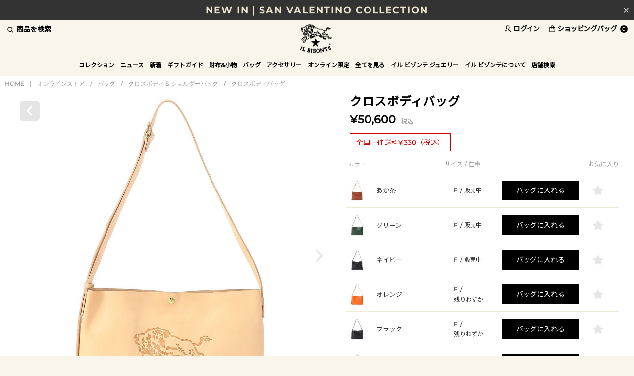

--- FILE ---
content_type: text/html; charset=utf-8
request_url: https://www.ilbisonte.jp/goods/54_1_54162305411
body_size: 40013
content:
<!DOCTYPE html>
<!--[if lt IE 7 ]> <html lang="ja" class="ie6"> <![endif]-->
<!--[if IE 7 ]>    <html lang="ja" class="ie7"> <![endif]-->
<!--[if IE 8 ]>    <html lang="ja" class="ie8"> <![endif]-->
<!--[if IE 9 ]>    <html lang="ja" class="ie9"> <![endif]-->
<!--[if (gt IE 9)|!(IE)]><!--> <html lang="ja"> <!--<![endif]-->
<head>
<meta http-equiv="content-type" content="text/html; charset=utf-8" />
  <!--[if lte IE 9]><meta http-equiv="X-UA-Compatible" content="IE=edge,chrome=1;" /><![endif]-->

  <script src="/assets/js/jquery-1.11.1.min.js"></script>
<meta name="title" content="クロスボディバッグ | クロスボディ &amp; ショルダーバッグ | バッグ | オンラインストア | IL BISONTE (イル ビゾンテ) 日本公式オンラインストア" />
<meta name="robots" content="index, follow" />
<meta name="copyright" content="CORYRIGHTS (C) LOOK INC. ALL RIGHTS RESERVED" />
<meta name="description" content="IL BISONTE (イル ビゾンテ) 日本公式オンラインストアのクロスボディバッグの商品詳細ページです。" />
<meta name="keywords" content="クロスボディバッグ,クロスボディ &amp; ショルダーバッグ,IL BISONTE,イル ビゾンテ,公式,通販,オンラインストア" />
<title>クロスボディバッグ | クロスボディ &amp; ショルダーバッグ | バッグ | オンラインストア | IL BISONTE (イル ビゾンテ) 日本公式オンラインストア</title>


<meta name="viewport" content="width=device-width, initial-scale=1.0, minimum-scale=1.0, maximum-scale=1.0, user-scalable=no">

    <meta property="og:title" content="クロスボディバッグ"/> 
  <meta property="og:description" content="クロスボディバッグ | オリジナルレザー | ONLINE STORE(オンラインストア) | IL BISONTE"/> 
  <meta property="og:image" content="https://ilbisnt-prod.store-image.jp/product/54_1_54162305411/54_1_54162305411_main.jpg?ts=20250526124809"/> 
  <meta property="og:url" content="https://www.ilbisonte.jp/goods/54_1_54162305411"/> 
   
  <meta property="og:type" content="website"/>

  <link rel="canonical" href="https://www.ilbisonte.jp/shop/onlinestore/item/view/shop_product_id/1155" />

<!-- HTML5 shim, for IE6-8 support of HTML5 elements -->
<!--[if lt IE 9]>
  <script src="/assets/bootstrap/js/html5shiv.js"></script>
<![endif]-->

<!-- Le styles -->

<link href="https://fonts.googleapis.com/css?family=Noto+Sans+JP:wght@100&display=swap" rel="stylesheet">
<link href="https://fonts.googleapis.com/css2?family=EB+Garamond&display=swap" rel="stylesheet">
<link href="https://fonts.googleapis.com/css2?family=Montserrat:wght@300&display=swap" rel="stylesheet">

<link href="/assets/bootstrap/css/bootstrap-customize.css" rel="stylesheet">
<link href="/assets/bootstrap/css/bootstrap-ds2.css" rel="stylesheet">
<link href="/assets/boxer-master/jquery.fs.boxer.css" rel="stylesheet">
<link href="/assets/colorbox/colorbox.css" rel="stylesheet">
<link href="/assets/bxslider/jquery.bxslider.css" rel="stylesheet">
<link href="/assets/fancybox/jquery.fancybox.css" rel="stylesheet" >
<link href="/assets/lib/swiper/swiper.min.css" rel="stylesheet" >

<link href="/assets/latest/css/ilbisonte.css" rel="stylesheet">
<link href="/assets/latest/css/item-list.css" rel="stylesheet">

<link href="/assets/bootstrap/css/bootstrap-customize-responsive.css" rel="stylesheet">
<link href="/assets/bootstrap/css/bootstrap-ds2-responsive.css" rel="stylesheet">
<link href="/assets/latest/css/ilbisonte-responsive.css" rel="stylesheet">
<link href="/assets/latest/css/item-responsive.css" rel="stylesheet">

  <link href="/assets/latest/css/item-view.css" rel="stylesheet">





  
                <script type="text/javascript">
            var dataLayer = dataLayer || [];
            dataLayer.push({
                'PageType': 'Productpage',
                'HashedEmail': '',
                'Email': '',
                'ProductID': '1155'
            });

            var AdsPageType = "product";
            var AdsProductId = "1155";
            var AdsProductValue = "46000";
        </script>
        
  
  <!-- Google Tag Manager -->
  <script>(function(w,d,s,l,i){w[l]=w[l]||[];w[l].push({'gtm.start':
  new Date().getTime(),event:'gtm.js'});var f=d.getElementsByTagName(s)[0],
  j=d.createElement(s),dl=l!='dataLayer'?'&l='+l:'';j.async=true;j.src=
  'https://www.googletagmanager.com/gtm.js?id='+i+dl;f.parentNode.insertBefore(j,f);
  })(window,document,'script','dataLayer','GTM-PHB3WZ2');</script>
  <!-- End Google Tag Manager -->

    <!-- Global site tag (gtag.js) - Google Ads: 970362804 -->
<script async src="https://www.googletagmanager.com/gtag/js?id=AW-970362804"></script>
<script>
  window.dataLayer = window.dataLayer || [];
  function gtag(){dataLayer.push(arguments);}
  gtag('js', new Date());

  gtag('config', 'AW-970362804');
</script>

  <!-- GMCメタタグ -->
  <meta name="google-site-verification" content="0e6Nojn5oWseEwezXyTBmwAWv-mRJ0wsMcn9iWcpFUQ" />

<script async src="https://s.yimg.jp/images/listing/tool/cv/ytag.js"></script>
<script>
window.yjDataLayer = window.yjDataLayer || [];
function ytag() { yjDataLayer.push(arguments); }
ytag({"type":"ycl_cookie"});
</script>



<!-- Fav and touch icons -->
<link rel="apple-touch-icon-precomposed" href="/assets/images/webclip.png">
<link rel="icon" href="/favicon.ico" type="image/x-icon" />
<link rel="shortcut icon" type="image/x-icon" href="/favicon.ico">
<script type="text/javascript" src="/assets/latest/js/itemView.js"></script>
<script type="text/javascript" src="/_common/js/jquery/thickbox.js"></script>
<link rel="stylesheet" type="text/css" media="screen" href="/_common/css/thickbox.css" />
</head>

<body class="p-item-viewByProductCode free_shipping " >


  <!-- Google Tag Manager (noscript) -->
  <noscript><iframe src="https://www.googletagmanager.com/ns.html?id=GTM-PHB3WZ2"
  height="0" width="0" style="display:none;visibility:hidden"></iframe></noscript>
  <!-- End Google Tag Manager (noscript) -->


<div id="wrapper" >
  <header id="page-header" class="navbar navbar-static-top">
    <div id="header-info">
  <input type="checkbox" id="header-info-close" name="close">
  <label for="header-info-close">
    <img src="/assets/latest/images/header-close-g.png">
  </label>
  <div class="js-header-info swiper-container">
    <ul class="swiper-wrapper">
                      <li class="pc-shipping-bnr swiper-slide">
                      <a href="https://www.ilbisonte.jp/news/?path=20260115120001">
                      VALENTINE FAIR 開催                      </a>
                  </li>
                            <li class="pc-shipping-bnr swiper-slide">
                      <a href="https://www.ilbisonte.jp/shop/onlinestore/item/list/category_id/208">
                      NEW IN｜SAN VALENTINO COLLECTION                      </a>
                  </li>
                            <li class="pc-shipping-bnr swiper-slide">
                      <a href="https://www.ilbisonte.jp/shop/onlinestore/item/list/category_id/216">
                      BEST SELLER｜新しい年に新しいお財布を                      </a>
                  </li>
                </ul>
  </div>
</div>
    <div id="head-bar">
      <div class="container">
        <div class="hidden-phone search-pulldown-toggle">商品を検索</div>
        <div class="visible-phone" id="drawer-btn">
            <button class="btn_sp_nav">
                <i class="line b1"></i>
                <i class="line b2"></i>
                <i class="line b3"></i>
            </button>
        </div>
        <!-- Site logo/ -->
                  <div id="logo">
                          <a href="/">IL BISONTE (イル ビゾンテ) 日本公式オンラインストア</a>
                          </div>
                <!-- /Site logo -->
        <ul class="nav utility-nav">
          
                      <li class="login-nav hidden-phone"><a href="/login"><i>ログイン</i></a></li>
          
          <li class="visible-phone"><span href="#" class="search-pulldown-toggle"><i>商品を検索</i></span></li>

          <li class="cart-nav">
            <a href="/cart/index">
              <i>ショッピングバッグ</i>
              <div class="badge badge-wide">0</div>
            </a>
          </li>
        </ul>
      </div>
    </div><!-- /head-bar -->

    <nav class="global-navi-wrap">
        <div class="container">

            <div class="search-pulldown-toggle"><i></i></div>

                        <ul id="global-navi" class="hidden-phone">
              
  
            <li class="menu1 dropdown ">
    <a href="/collection/" role="button" class="dropdown-toggle" data-toggle="dropdown">コレクション</a>
    <div class="dropdown-menu">
      <span class="drawer-menu-close">コレクション</span>
      <ul class="dropdown-menu-inner">
        <li>
                    <a href="/collection/new/" class="child-category-dropdown-btn"><span class="en">2026</span>年 スプリング / サマー</a>
          <ul class="dropdown-menu child-category-dropdown-list collection space-bottom">
            <li><a href="/collection/new/list/new-model">ニューモデル</a></li>
            <li><a href="/collection/new/list/color-leather">カラーレザー</a></li>
            <li><a href="/collection/new/list/san-valentino-collection">サン ヴァレンティノ コレクション</a></li>              
            <li><a href="/collection/new/list/vintage-combination-leather">ヴィンテージ コンビネーション レザー</a></li>
            <li><a href="/collection/new/list/monogram-print-leather">モノグラム プリント レザー</a></li>
            <li><a href="/collection/new/list/star-embossed-leather">スター エンボスド レザー</a></li>
            <li><a href="/collection/new/list/checker-print-leather">チェッカー プリント レザー</a></li>
            <li><a href="/collection/new/list/stitch-collection">ステッチ コレクション</a></li>
            <li><a href="/collection/new/list/accessory">アクセサリー</a></li>
          </ul>
                  </li>
        <li class="">
            <a href="/collection/standard/" class="child-category-dropdown-btn">スタンダード</a>
            <ul class="dropdown-menu child-category-dropdown-list collection">
               <li>
                  <a href="/collection/standard/list/leather-bag" class="grand-child-category-dropdown-btn">レザーバッグ<span></span></a>
                  <ul class="dropdown-menu grand-child-category-dropdown-list">
                    <li><a href="/collection/standard/list/lb-crossbody-bag">クロスボディバッグ</a></li>
                    <li><a href="/collection/standard/list/lb-tote-hand-bag">トート<span class="en">&amp;</span>ハンドバッグ</a></li>
                    <li><a href="/collection/standard/list/lb-shoulder-other">ショルダーバッグ <span class="en">&amp;</span>その他</a></li>
                  </ul>
                </li>
               <li>
                  <a href="/collection/standard/list/wallet" class="grand-child-category-dropdown-btn">財布<span></span></a>
                  <ul class="dropdown-menu grand-child-category-dropdown-list">
                    <li><a href="/collection/standard/list/wl-long-wallet">長財布</a></li>
                    <li><a href="/collection/standard/list/wl-conpact-wallet">折財布</a></li>
                    <li><a href="/collection/standard/list/wl-coin-purse">コインパース</a></li>
                  </ul>
               </li>
               <li>
                  <a href="/collection/standard/list/canvas-bag" class="grand-child-category-dropdown-btn">キャンバスバッグ<span></span></a>
                  <ul class="dropdown-menu grand-child-category-dropdown-list">
                    <li><a href="/collection/standard/list/cb-crossbody-bag">クロスボディバッグ</a></li>
                    <li><a href="/collection/standard/list/cb-tote-bag">トート<span class="en">&amp;</span>ハンドバッグ</a></li>
                    <li><a href="/collection/standard/list/cb-shoulder-other">ショルダーバッグ <span class="en">&amp;</span>その他</a></li>
                  </ul>
               </li>
               <li>
                  <a href="/collection/standard/list/small-leather-goods" class="grand-child-category-dropdown-btn">小物<span></span></a>
                  <ul class="dropdown-menu grand-child-category-dropdown-list">
                    <li><a href="/collection/standard/list/sg-card-case">カードケース</a></li>
                    <li><a href="/collection/standard/list/sg-keyholder-keycase">キーケース<span class="en">&amp;</span>キーホルダー</a></li>
                    <li><a href="/collection/standard/list/sg-others">その他</a></li>
                  </ul>
               </li>
            </ul>
        </li>
        <li class="">
            <a class="menu-natale" href="/collection/croc-embossed-leather/list/croc-embossed-leather">クロコ エンボスドレザー</a>
            <a class="menu-natale" href="/collection/smooth-leather/list/smooth-leather">スムースレザー</a>
            <a class="menu-natale" href="/collection/vintage-smooth-leather/list/vintage-smooth-leather">ヴィンテージ スムースレザー</a>
            <a href="/collection/vintage-leather/list/vintage-leather">ヴィンテージ レザー</a>
            <a href="/collection/uomo/" class="child-category-dropdown-btn">ウォモ</a>
            <ul class="dropdown-menu child-category-dropdown-list">
                <li>
                    <a href="/collection/uomo/list/standard">スタンダード</a>
                    <ul class="dropdown-menu grand-child-category-dropdown-list">
                      <li><a href="/collection/uomo/list/sd-bag">バッグ</a></li>
                      <li><a href="/collection/uomo/list/sd-wallet">財布<span class="en">&amp;</span>小物</a></li>
                    </ul>
                </li>
            </ul>
        </li>
      </ul>
    </div>
    </li>
          </li>

        <li class="menu2 ">
      <a id="drop2" href="/news/">ニュース</a>
      <div class="dropdown-menu">
        <span class="drawer-menu-close">ニュース</span>
        <ul class="dropdown-menu-inner">
          <li><a href="/news/">全てを見る</a></li>
        </ul>
      </div>
    </li>
  
  

<li class="menu3 dropdown ">
    <a role="button" class="dropdown-toggle" data-toggle="dropdown" href="/shop/onlinestore/item/list/category_id/98">新着</a>        <div class="dropdown-menu">
        <span class="drawer-menu-close">新着</span>
        <ul class="dropdown-menu-inner">
                            <li><a href="/shop/onlinestore/item/list/category_id/98">全てを見る</a></li>
                                                                                                                                <li><a href="/shop/onlinestore/item/list/category_id/234">2026 SPRING SUMMER</a></li>
                                                        <li><a href="/shop/onlinestore/item/list/category_id/208">SAN VALENTINO COLLECTION</a></li>
                                                        <li><a href="/shop/onlinestore/item/list/category_id/227">2025 AUTUMN WINTER</a></li>
                                                        <li><a href="/shop/onlinestore/item/list/category_id/206">WINTER GIFT COLLECTION</a></li>
                                                        <li><a href="/shop/onlinestore/item/list/category_id/233">OLD LOGO PATCH COLLECTION</a></li>
                                                        <li><a href="/shop/onlinestore/item/list/category_id/192">MIZUNO COLLABORATION</a></li>
                                                        <li><a href="/shop/onlinestore/item/list/category_id/232">ANTIQUE LEATHER</a></li>
                                                        <li><a href="/shop/onlinestore/item/list/category_id/231">LOGO TAPE COLLECTION</a></li>
                                                        <li><a href="/shop/onlinestore/item/list/category_id/230">55TH COMBI BUTTON COLLECTION</a></li>
                                                        <li><a href="/shop/onlinestore/item/list/category_id/228">NEW MODEL</a></li>
                                                        <li><a href="/shop/onlinestore/item/list/category_id/229">COLOR LEATHER</a></li>
                                                        <li><a href="/shop/onlinestore/item/list/category_id/210">ARCHIVE COLLECTION</a></li>
                                </ul>
    </div>
    </li>


<li class="menu4 dropdown ">
    <a role="button" class="dropdown-toggle" data-toggle="dropdown" href="http://www.ilbisonte.jp/gift_guide/?0">ギフトガイド</a>        <div class="dropdown-menu">
        <span class="drawer-menu-close">ギフトガイド</span>
        <ul class="dropdown-menu-inner">
                                                                                        <li><a href="http://www.ilbisonte.jp/gift_guide/?0">ギフトガイド</a></li>
                <li><a href="/egift/?apias_s_id=40461">SNSで気軽に贈れるeギフト</a></li>
                <li><a href="/shop/onlinestore/item/list?color_status=all_color&amp;stock_available=1&amp;price_from=dummy&amp;price_to=10000">~ &yen;10,000</a></li>
                <li><a href="/shop/onlinestore/item/list?color_status=all_color&amp;stock_available=1&amp;price_from=10001&amp;price_to=20000">&yen;10,000 ~ &yen;20,000</a></li>
                <li><a href="/shop/onlinestore/item/list?color_status=all_color&amp;stock_available=1&amp;price_from=20001&amp;price_to=40000">&yen;20,000 ~ &yen;40,000</a></li>
                <li><a href="/shop/onlinestore/item/list?color_status=all_color&amp;stock_available=1&amp;price_from=40001">&yen;40,000 ~</a></li>
                                                                                            </ul>
    </div>
    </li>


<li class="menu5 dropdown ">
    <a role="button" class="dropdown-toggle" data-toggle="dropdown" href="/shop/onlinestore/item/list/category_id/108">財布&小物</a>        <div class="dropdown-menu">
        <span class="drawer-menu-close">財布&小物</span>
        <ul class="dropdown-menu-inner">
                            <li><a href="/shop/onlinestore/item/list/category_id/108">全てを見る</a></li>
                                                                                                                                <li><a href="/shop/onlinestore/item/list/category_id/175/color_status/one_color">べストセラー</a></li>
                                                        <li><a href="/shop/onlinestore/item/list/category_id/109">新作財布 & 小物</a></li>
                                                        <li><a href="/shop/onlinestore/item/list/category_id/110">長財布</a></li>
                                                        <li><a href="/shop/onlinestore/item/list/category_id/111">折財布</a></li>
                                                        <li><a href="/shop/onlinestore/item/list/category_id/185">ミニ財布</a></li>
                                                        <li><a href="/shop/onlinestore/item/list/category_id/112">コインパース</a></li>
                                                        <li><a href="/shop/onlinestore/item/list/category_id/186">全ての財布</a></li>
                                                                                                <li><a href="/shop/onlinestore/item/list/category_id/113">カードケース</a></li>
                                                        <li><a href="/shop/onlinestore/item/list/category_id/114">キーケース</a></li>
                                                        <li><a href="/shop/onlinestore/item/list/category_id/115">キーリング</a></li>
                                    </ul>
    </div>
    </li>


<li class="menu6 dropdown ">
    <a role="button" class="dropdown-toggle" data-toggle="dropdown" href="/shop/onlinestore/item/list/category_id/102">バッグ</a>        <div class="dropdown-menu">
        <span class="drawer-menu-close">バッグ</span>
        <ul class="dropdown-menu-inner">
                            <li><a href="/shop/onlinestore/item/list/category_id/102">全てを見る</a></li>
                                                                            <li><a href="/shop/onlinestore/item/list/category_id/174">ベストセラー</a></li>
                <li><a href="/shop/onlinestore/item/list/category_id/103">新作バッグ</a></li>
                                                                                <li><a href="/shop/onlinestore/item/list/category_id/104">クロスボディ & ショルダーバッグ</a></li>
                                                        <li><a href="/shop/onlinestore/item/list/category_id/105">トート & ハンドバッグ</a></li>
                                                        <li><a href="/shop/onlinestore/item/list/category_id/106">バックパック & ベルトバッグ</a></li>
                                                        <li><a href="/shop/onlinestore/item/list/category_id/107">その他</a></li>
                                </ul>
    </div>
    </li>


<li class="menu7 dropdown ">
    <a role="button" class="dropdown-toggle" data-toggle="dropdown" href="/shop/onlinestore/item/list/category_id/118">アクセサリー</a>        <div class="dropdown-menu">
        <span class="drawer-menu-close">アクセサリー</span>
        <ul class="dropdown-menu-inner">
                            <li><a href="/shop/onlinestore/item/list/category_id/118">全てを見る</a></li>
                                                                                                                                <li><a href="/shop/onlinestore/item/list/category_id/120">ブレスレット</a></li>
                                                        <li><a href="/shop/onlinestore/item/list/category_id/121">ネックレス & リング</a></li>
                                                        <li><a href="/shop/onlinestore/item/list/category_id/122">へアアクセサリー</a></li>
                                                        <li><a href="/shop/onlinestore/item/list/category_id/123">ストール & グローブ</a></li>
                                                        <li><a href="/shop/onlinestore/item/list/category_id/124">帽子</a></li>
                                                        <li><a href="/shop/onlinestore/item/list/category_id/125">ベルト</a></li>
                                                        <li><a href="/shop/onlinestore/item/list/category_id/126">ソックス</a></li>
                                                        <li><a href="/shop/onlinestore/item/list/category_id/127">タオル & ハンカチ</a></li>
                                                        <li><a href="/shop/onlinestore/item/list/category_id/128">ステーショナリー</a></li>
                                                        <li><a href="/shop/onlinestore/item/list/category_id/130">ケア用品</a></li>
                                                        <li><a href="/shop/onlinestore/item/list/category_id/116">ポーチ</a></li>
                                                            <li><a href="/shop/jewelry/item/list">イル ビゾンテ ジュエリー</a></li>
                                <li><a href="/shop/onlinestore/item/list/category_id/131">その他</a></li>
                                </ul>
    </div>
    </li>


<li class="menu8  ">
    <a role="button" class="dropdown-toggle" href="/shop/onlinestore/item/list/category_id/183/color_status/one_color/stock_available/1/price_from/dummy/price_to/dummy">オンライン限定</a>    </li>
      <li class="menu9">
      <a role="button" class="dropdown-toggle" href="/shop/onlinestore/item/list/">全てを見る</a>
    </li>
          <li class="menu9 dropdown  jewelry-dropdown-menu">
      <a href="/jewelry/" role="button" class="dropdown-toggle" data-toggle="dropdown">イル ビゾンテ ジュエリー</a>
        <div class="dropdown-menu">
        <ul class="dropdown-menu-inner">
          <li class="jewelry-dropdown-menu-first">
              <a href="/jewelry/list/925sterling" class="child-category-dropdown-btn">スターリングシルバー</a>
              <a href="/jewelry/list/leather" class="child-category-dropdown-btn">レザーグッズ</a>
          </li>
          <li class="jewelry-dropdown-menu-second">
              <a href="/jewelry/about/" class="child-category-dropdown-btn">イル ビゾンテ ジュエリーについて</a>
              <a href="/jewelry/guide/" class="child-category-dropdown-btn">ガイド</a>
              <ul class="dropdown-menu grand-child-category-dropdown-list">
                <li><a href="/jewelry/guide/" class="child-category-dropdown-btn">包装について</a></li>
                <li><a href="/jewelry/guide/?c=1" class="child-category-dropdown-btn">ケアガイド</a></li>
              </ul>
              <a class="menu-natale" href="/shops/?area=jewelry">取り扱い店舗</a>
          </li>
          <li class="jewelry-dropdown-menu-third">
              <a href="/shop/jewelry/item/list" class="menu-natale">オンラインストア</a>
              <a href="/shop/jewelry/item/list/category_id/198">ETSUSHI COLLABORATION</a>
          </li>
          <li class="jewelry-dropdown-menu-fourth">
            <img data-src="//ds-assets.store-image.jp/ilbisonte/jewelry/images/jewelry-gnavi.jpg" alt="">
          </li>
        </ul>
      </div>
    </li>
    
  
  <li class="menu8 dropdown ">
    <a href="/about/" role="button" class="dropdown-toggle" data-toggle="dropdown">イル ビゾンテについて</a>
    <div class="dropdown-menu">
      <span class="drawer-menu-close">イル ビゾンテについて</span>
      <span class="footer-only-block hide"><a href="/about/"><span class="en">ABOUT IL BISONTE</span></a></span>
      <ul class="dropdown-menu-inner about">
        <li class="footer-only-hide"><a href="/about/"><span class="en">ABOUT IL BISONTE TOP</span></a></li>
        <li><a href="/about/a-love-story/"><span class="en">A LOVE STORY</span></a></li>
        <li><a href="/about/crafts-materials/"><span class="en">CRAFTS &amp; MATERIALS</span></a></li>
        <li><a href="/about/beautiful-aging/"><span class="en">BEAUTIFUL AGING</span></a></li>
        <li><a href="/about/parlare-conlemani/"><span class="en">PARLARE CON LE MANI</span></a></li>
        <li><a href="/about/how-to-use/">お手入れについて</a></li>
        <li><a href="/about/omotesando-tokyo/"><span class="en">OMOTESANDO , TOKYO</span></a></li>
        <li><a href="/about/daikanyama-tokyo/"><span class="en">DAIKANYAMA , TOKYO</span></a></li>
        <li><a href="/all_time_recommendations/"><span class="en">ALL-TIME RECOMMENDATIONS<br>Vol.01</span></a></li>
        <li><a href="/all_time_recommendations/vol2/"><span class="en">ALL-TIME RECOMMENDATIONS<br>Vol.02</span></a></li>
                  <li><a href="/story_of_your_life/"><span class="en">STORY OF YOUR LIFE</span></a></li>
                <li><a href="/leather_products_2024/?apias_s_id=36974"><span>新しい季節のパートナーに</span></a></li>
      </ul>
    </div>
  </li>

      <li class="menu7 dropdown ">
      <a href="/shops/" role="button" class="dropdown-toggle" data-toggle="dropdown">店舗検索</a>
      <div class="dropdown-menu">
        <span class="drawer-menu-close">店舗検索</span>
        <ul class="dropdown-menu-inner">
          <li class="visible-phone"><a href="/shops/">店舗検索<span class="en">TOP</span></a></li>
          <li><a href="/shops/?area=kanto"><span>関東</span></a></li>
          <li><a href="/shops/?area=tohoku"><span>北海道・東北</span></a></li>
          <li><a href="/shops/?area=kousinetu"><span>甲信越・北陸</span></a></li>
          <li><a href="/shops/?area=tokai"><span>東海</span></a></li>
          <li><a href="/shops/?area=kinki"><span>近畿</span></a></li>
          <li><a href="/shops/?area=chugoku"><span>中国・四国</span></a></li>
          <li><a href="/shops/?area=kyusyu"><span>九州</span></a></li>
          <li><a href="/shops/?area=outlet"><span>アウトレット</span></a></li>
          <li><a href="/shops/?area=onlinestore"><span>オンラインストア</span></a></li>
          <li><a href="/shops/?area=jewelry"><span>イル ビゾンテ ジュエリー</span></a></li>
          <li><a href="/shops/?area=overseas"><span>海外</span></a></li>
        </ul>
      </div>
    </li>
  
              </ul>

                          <div class="login-nav"><a href="/login"><i></i></a></div>
            
            <div class="cart-nav">
              <a href="/cart/index">
                <i></i><div class="badge badge-wide">0</div>
              </a>
            </div>
        </div>

        <div id="search-pulludown-content">
          <div id="search-pulldown">
            <form class="navbar-form ga-submit-event" method="GET" ga-event-category="Site Search" action="/item/search/sa_control/1">
              <input id="search-desktop" placeholder="何をお探しですか？" class="search-text" type="text" name="keyword" value="" /><button type="submit" class="btn search-btn">検索</button>
            </form>
          </div>
        </div>

    </nav>

  </header>

  <main id="page-body">

          <div class="container">
    
    
<div class="breadcrumb-wrap">
    <div class="container">
        <ul class="breadcrumb">
            
                                    <li><a href="/">HOME</a></li>
                    <li><span class="divider">|</span></li>
                                    <li><a href="/shop/onlinestore">オンラインストア</a></li>
                    <li><span class="divider">/</span></li>
                                    <li><a href="/shop/onlinestore/item/list/category_id/102">バッグ</a></li>
                    <li><span class="divider">/</span></li>
                                    <li><a href="/shop/onlinestore/item/list/category_id/104">クロスボディ & ショルダーバッグ</a></li>
                    <li><span class="divider">/</span></li>
                                    <li><a href="/shop/onlinestore/item/view/shop_product_id/1155">クロスボディバッグ</a></li>
                    
                    </ul>
    </div>
</div>





<script type="text/javascript"><!--
  function ds2_get_select_cs_ajax_url(product_id, cs_id){
    return '/item/ajax_input' + '/shop_product_id/' + product_id + '/product_cs_id/' + cs_id;
  };

  function ds2_get_add_watch_list_url(product_id, cs_id){
    return '/item/add_watch_list' + '/shop_product_id/' + product_id + '/product_cs_id/' + cs_id;
  };

  function ds2_regist_rearrival_mail_url(cs_id, mail_address, is_mobile){
    address = encodeURIComponent(mail_address);
    return '/item/ajax_mail' + '/shop_product_id/' + 1155 + '/product_cs_id/' + cs_id + '/address/' + address;
  };

/*$(document).ready(function(){
  var fcs_id = "";
  var fcs_status = "";
  $('.select_quantity_default').not(".gift_select").each(function(){

    fcs_id = $(this).data('cs-id');
    fcs_status = $(this).data('status');


    if(fcs_id != "" && fcs_status != "soldout"){
      var tagSet = "";
      var _self = this;
      $.ajax({

        //ds2_get_select_cs_ajax_url() は、viewSuccess.phpで定義
        url:        ds2_get_select_cs_ajax_url($('#ds2_product_id').val(), fcs_id),
        dataType:   'json',
        cache:      false,
        success:    function(result) {
                      tagSet = result.quantity;
                      if(tagSet){
                        $(_self).find('select').html(tagSet);
                      }
                    },
        error:      function(XMLHttpRequest, textStatus, errorThrown) {
                      location.reload();
                    }
      });
    }

    fcs_id = "";
    fcs_status = "";

  });
  return false;
});*/

--></script>



<div id="fb-root"></div>
<script>(function(d, s, id) {
  var js, fjs = d.getElementsByTagName(s)[0];
  if (d.getElementById(id)) return;
  js = d.createElement(s); js.id = id;
  js.src = "//connect.facebook.net/ja_JP/all.js#xfbml=1";
  fjs.parentNode.insertBefore(js, fjs);
}(document, 'script', 'facebook-jssdk'));</script>



<!---main_content-->

<div id="view">
  <div class="row-fluid row-nomargin">

  <!--商品名-->
  <div id="item-name" class="span6">

    
    <h1>クロスボディバッグ</h1>
        <div class="price">&yen;50,600<span class="tax">税込</span></div>
        <div class="icon icon-component">
      
    </div>

    <div class="freeshipping">
        <div class="freeshipping_inner">全国一律送料¥330（税込）</div>
    </div>

  </div>


  <!--商品画像-->
  <div id="item-image" class="span6">
      <div class="back-to-list">
          <a href="javascript:history.back();">
              <img src="/assets/latest/images/view/v-back-list.png" alt="">
          </a>
      </div>
            <div id="main-item">
          <div class="swiper-container main">
              <ul class="swiper-wrapper">
                  <li class="swiper-slide swiper-slide-main" data-num='item_0'>
                      <a href="https://ilbisnt-prod.store-image.jp/product/54_1_54162305411/54_1_54162305411_color_0010.jpg?ts=20250526124940" class="popzoom zoom1 hidden-phone">
                          <img src="https://ilbisnt-prod.store-image.jp/product/54_1_54162305411/54_1_54162305411_color_0010.jpg?ts=20250526124940" alt="クロスボディバッグ">
                      </a>
                      <a href="https://ilbisnt-prod.store-image.jp/product/54_1_54162305411/54_1_54162305411_color_0010.jpg?ts=20250526124940" class="popzoom zoom2 visible-phone">
                          <img src="https://ilbisnt-prod.store-image.jp/product/54_1_54162305411/54_1_54162305411_color_0010.jpg?ts=20250526124940" alt="クロスボディバッグ">
                      </a>
                  </li>
                                        <li class="swiper-slide" data-num="item_1">
                          <a href="https://ilbisnt-prod.store-image.jp/product/54_1_54162305411/54_1_54162305411_detail_01.jpg?ts=20250526124848" class="popzoom zoom1 hidden-phone" >
                              <img src="https://ilbisnt-prod.store-image.jp/product/54_1_54162305411/54_1_54162305411_detail_01.jpg?ts=20250526124848" alt="">
                          </a>
                          <a href="https://ilbisnt-prod.store-image.jp/product/54_1_54162305411/54_1_54162305411_detail_01.jpg?ts=20250526124848" class="popzoom zoom2 visible-phone" >
                              <img src="https://ilbisnt-prod.store-image.jp/product/54_1_54162305411/54_1_54162305411_detail_01.jpg?ts=20250526124848" alt="">
                          </a>
                      </li>
                                        <li class="swiper-slide" data-num="item_2">
                          <a href="https://ilbisnt-prod.store-image.jp/product/54_1_54162305411/54_1_54162305411_detail_02.jpg?ts=20250526124848" class="popzoom zoom1 hidden-phone" >
                              <img src="https://ilbisnt-prod.store-image.jp/product/54_1_54162305411/54_1_54162305411_detail_02.jpg?ts=20250526124848" alt="">
                          </a>
                          <a href="https://ilbisnt-prod.store-image.jp/product/54_1_54162305411/54_1_54162305411_detail_02.jpg?ts=20250526124848" class="popzoom zoom2 visible-phone" >
                              <img src="https://ilbisnt-prod.store-image.jp/product/54_1_54162305411/54_1_54162305411_detail_02.jpg?ts=20250526124848" alt="">
                          </a>
                      </li>
                                        <li class="swiper-slide" data-num="item_3">
                          <a href="https://ilbisnt-prod.store-image.jp/product/54_1_54162305411/54_1_54162305411_detail_03.jpg?ts=20250526124848" class="popzoom zoom1 hidden-phone" >
                              <img src="https://ilbisnt-prod.store-image.jp/product/54_1_54162305411/54_1_54162305411_detail_03.jpg?ts=20250526124848" alt="">
                          </a>
                          <a href="https://ilbisnt-prod.store-image.jp/product/54_1_54162305411/54_1_54162305411_detail_03.jpg?ts=20250526124848" class="popzoom zoom2 visible-phone" >
                              <img src="https://ilbisnt-prod.store-image.jp/product/54_1_54162305411/54_1_54162305411_detail_03.jpg?ts=20250526124848" alt="">
                          </a>
                      </li>
                                        <li class="swiper-slide" data-num="item_4">
                          <a href="https://ilbisnt-prod.store-image.jp/product/54_1_54162305411/54_1_54162305411_detail_04.jpg?ts=20250526124849" class="popzoom zoom1 hidden-phone" >
                              <img src="https://ilbisnt-prod.store-image.jp/product/54_1_54162305411/54_1_54162305411_detail_04.jpg?ts=20250526124849" alt="">
                          </a>
                          <a href="https://ilbisnt-prod.store-image.jp/product/54_1_54162305411/54_1_54162305411_detail_04.jpg?ts=20250526124849" class="popzoom zoom2 visible-phone" >
                              <img src="https://ilbisnt-prod.store-image.jp/product/54_1_54162305411/54_1_54162305411_detail_04.jpg?ts=20250526124849" alt="">
                          </a>
                      </li>
                                        <li class="swiper-slide" data-num="item_5">
                          <a href="https://ilbisnt-prod.store-image.jp/product/54_1_54162305411/54_1_54162305411_detail_05.jpg?ts=20250526124849" class="popzoom zoom1 hidden-phone" >
                              <img src="https://ilbisnt-prod.store-image.jp/product/54_1_54162305411/54_1_54162305411_detail_05.jpg?ts=20250526124849" alt="">
                          </a>
                          <a href="https://ilbisnt-prod.store-image.jp/product/54_1_54162305411/54_1_54162305411_detail_05.jpg?ts=20250526124849" class="popzoom zoom2 visible-phone" >
                              <img src="https://ilbisnt-prod.store-image.jp/product/54_1_54162305411/54_1_54162305411_detail_05.jpg?ts=20250526124849" alt="">
                          </a>
                      </li>
                                        <li class="swiper-slide" data-num="item_6">
                          <a href="https://ilbisnt-prod.store-image.jp/product/54_1_54162305411/54_1_54162305411_detail_06.jpg?ts=20250526124849" class="popzoom zoom1 hidden-phone" >
                              <img src="https://ilbisnt-prod.store-image.jp/product/54_1_54162305411/54_1_54162305411_detail_06.jpg?ts=20250526124849" alt="">
                          </a>
                          <a href="https://ilbisnt-prod.store-image.jp/product/54_1_54162305411/54_1_54162305411_detail_06.jpg?ts=20250526124849" class="popzoom zoom2 visible-phone" >
                              <img src="https://ilbisnt-prod.store-image.jp/product/54_1_54162305411/54_1_54162305411_detail_06.jpg?ts=20250526124849" alt="">
                          </a>
                      </li>
                                        <li class="swiper-slide" data-num="item_7">
                          <a href="https://ilbisnt-prod.store-image.jp/product/54_1_54162305411/54_1_54162305411_detail_07.jpg?ts=20250526124849" class="popzoom zoom1 hidden-phone" >
                              <img src="https://ilbisnt-prod.store-image.jp/product/54_1_54162305411/54_1_54162305411_detail_07.jpg?ts=20250526124849" alt="">
                          </a>
                          <a href="https://ilbisnt-prod.store-image.jp/product/54_1_54162305411/54_1_54162305411_detail_07.jpg?ts=20250526124849" class="popzoom zoom2 visible-phone" >
                              <img src="https://ilbisnt-prod.store-image.jp/product/54_1_54162305411/54_1_54162305411_detail_07.jpg?ts=20250526124849" alt="">
                          </a>
                      </li>
                                        <li class="swiper-slide" data-num="item_8">
                          <a href="https://ilbisnt-prod.store-image.jp/product/54_1_54162305411/54_1_54162305411_detail_08.jpg?ts=20250526124849" class="popzoom zoom1 hidden-phone" >
                              <img src="https://ilbisnt-prod.store-image.jp/product/54_1_54162305411/54_1_54162305411_detail_08.jpg?ts=20250526124849" alt="">
                          </a>
                          <a href="https://ilbisnt-prod.store-image.jp/product/54_1_54162305411/54_1_54162305411_detail_08.jpg?ts=20250526124849" class="popzoom zoom2 visible-phone" >
                              <img src="https://ilbisnt-prod.store-image.jp/product/54_1_54162305411/54_1_54162305411_detail_08.jpg?ts=20250526124849" alt="">
                          </a>
                      </li>
                                        <li class="swiper-slide" data-num="item_9">
                          <a href="https://ilbisnt-prod.store-image.jp/product/54_1_54162305411/54_1_54162305411_detail_09.jpg?ts=20250526124849" class="popzoom zoom1 hidden-phone" >
                              <img src="https://ilbisnt-prod.store-image.jp/product/54_1_54162305411/54_1_54162305411_detail_09.jpg?ts=20250526124849" alt="">
                          </a>
                          <a href="https://ilbisnt-prod.store-image.jp/product/54_1_54162305411/54_1_54162305411_detail_09.jpg?ts=20250526124849" class="popzoom zoom2 visible-phone" >
                              <img src="https://ilbisnt-prod.store-image.jp/product/54_1_54162305411/54_1_54162305411_detail_09.jpg?ts=20250526124849" alt="">
                          </a>
                      </li>
                                        <li class="swiper-slide" data-num="item_10">
                          <a href="https://ilbisnt-prod.store-image.jp/product/54_1_54162305411/54_1_54162305411_detail_10.jpg?ts=20250526124849" class="popzoom zoom1 hidden-phone" >
                              <img src="https://ilbisnt-prod.store-image.jp/product/54_1_54162305411/54_1_54162305411_detail_10.jpg?ts=20250526124849" alt="">
                          </a>
                          <a href="https://ilbisnt-prod.store-image.jp/product/54_1_54162305411/54_1_54162305411_detail_10.jpg?ts=20250526124849" class="popzoom zoom2 visible-phone" >
                              <img src="https://ilbisnt-prod.store-image.jp/product/54_1_54162305411/54_1_54162305411_detail_10.jpg?ts=20250526124849" alt="">
                          </a>
                      </li>
                                        <li class="swiper-slide" data-num="item_11">
                          <a href="https://ilbisnt-prod.store-image.jp/product/54_1_54162305411/54_1_54162305411_detail_11.jpg?ts=20250526124849" class="popzoom zoom1 hidden-phone" >
                              <img src="https://ilbisnt-prod.store-image.jp/product/54_1_54162305411/54_1_54162305411_detail_11.jpg?ts=20250526124849" alt="">
                          </a>
                          <a href="https://ilbisnt-prod.store-image.jp/product/54_1_54162305411/54_1_54162305411_detail_11.jpg?ts=20250526124849" class="popzoom zoom2 visible-phone" >
                              <img src="https://ilbisnt-prod.store-image.jp/product/54_1_54162305411/54_1_54162305411_detail_11.jpg?ts=20250526124849" alt="">
                          </a>
                      </li>
                                </ul>
                            <span class="item-icn-zoom" data-thumb-num='item_0'>
                  <a href="https://ilbisnt-prod.store-image.jp/product/54_1_54162305411/54_1_54162305411_color_0010.jpg?ts=20250526124940" class="popzoom zoom1 hidden-phone"><img src="/assets/latest/images/view/v-zoom.png" alt=""></a>
                  <a href="https://ilbisnt-prod.store-image.jp/product/54_1_54162305411/54_1_54162305411_color_0010.jpg?ts=20250526124940" class="popzoom zoom2 visible-phone"><img src="/assets/latest/images/view/v-zoom.png" alt=""></a>
              </span>
                            <span class="item-icn-zoom" data-thumb-num="item_1">
                  <a href="https://ilbisnt-prod.store-image.jp/product/54_1_54162305411/54_1_54162305411_detail_01.jpg?ts=20250526124848" class="popzoom zoom1 hidden-phone" ><img src="/assets/latest/images/view/v-zoom.png" alt=""></a>
                  <a href="https://ilbisnt-prod.store-image.jp/product/54_1_54162305411/54_1_54162305411_detail_01.jpg?ts=20250526124848" class="popzoom zoom2 visible-phone" ><img src="/assets/latest/images/view/v-zoom.png" alt=""></a>
              </span>
                            <span class="item-icn-zoom" data-thumb-num="item_2">
                  <a href="https://ilbisnt-prod.store-image.jp/product/54_1_54162305411/54_1_54162305411_detail_02.jpg?ts=20250526124848" class="popzoom zoom1 hidden-phone" ><img src="/assets/latest/images/view/v-zoom.png" alt=""></a>
                  <a href="https://ilbisnt-prod.store-image.jp/product/54_1_54162305411/54_1_54162305411_detail_02.jpg?ts=20250526124848" class="popzoom zoom2 visible-phone" ><img src="/assets/latest/images/view/v-zoom.png" alt=""></a>
              </span>
                            <span class="item-icn-zoom" data-thumb-num="item_3">
                  <a href="https://ilbisnt-prod.store-image.jp/product/54_1_54162305411/54_1_54162305411_detail_03.jpg?ts=20250526124848" class="popzoom zoom1 hidden-phone" ><img src="/assets/latest/images/view/v-zoom.png" alt=""></a>
                  <a href="https://ilbisnt-prod.store-image.jp/product/54_1_54162305411/54_1_54162305411_detail_03.jpg?ts=20250526124848" class="popzoom zoom2 visible-phone" ><img src="/assets/latest/images/view/v-zoom.png" alt=""></a>
              </span>
                            <span class="item-icn-zoom" data-thumb-num="item_4">
                  <a href="https://ilbisnt-prod.store-image.jp/product/54_1_54162305411/54_1_54162305411_detail_04.jpg?ts=20250526124849" class="popzoom zoom1 hidden-phone" ><img src="/assets/latest/images/view/v-zoom.png" alt=""></a>
                  <a href="https://ilbisnt-prod.store-image.jp/product/54_1_54162305411/54_1_54162305411_detail_04.jpg?ts=20250526124849" class="popzoom zoom2 visible-phone" ><img src="/assets/latest/images/view/v-zoom.png" alt=""></a>
              </span>
                            <span class="item-icn-zoom" data-thumb-num="item_5">
                  <a href="https://ilbisnt-prod.store-image.jp/product/54_1_54162305411/54_1_54162305411_detail_05.jpg?ts=20250526124849" class="popzoom zoom1 hidden-phone" ><img src="/assets/latest/images/view/v-zoom.png" alt=""></a>
                  <a href="https://ilbisnt-prod.store-image.jp/product/54_1_54162305411/54_1_54162305411_detail_05.jpg?ts=20250526124849" class="popzoom zoom2 visible-phone" ><img src="/assets/latest/images/view/v-zoom.png" alt=""></a>
              </span>
                            <span class="item-icn-zoom" data-thumb-num="item_6">
                  <a href="https://ilbisnt-prod.store-image.jp/product/54_1_54162305411/54_1_54162305411_detail_06.jpg?ts=20250526124849" class="popzoom zoom1 hidden-phone" ><img src="/assets/latest/images/view/v-zoom.png" alt=""></a>
                  <a href="https://ilbisnt-prod.store-image.jp/product/54_1_54162305411/54_1_54162305411_detail_06.jpg?ts=20250526124849" class="popzoom zoom2 visible-phone" ><img src="/assets/latest/images/view/v-zoom.png" alt=""></a>
              </span>
                            <span class="item-icn-zoom" data-thumb-num="item_7">
                  <a href="https://ilbisnt-prod.store-image.jp/product/54_1_54162305411/54_1_54162305411_detail_07.jpg?ts=20250526124849" class="popzoom zoom1 hidden-phone" ><img src="/assets/latest/images/view/v-zoom.png" alt=""></a>
                  <a href="https://ilbisnt-prod.store-image.jp/product/54_1_54162305411/54_1_54162305411_detail_07.jpg?ts=20250526124849" class="popzoom zoom2 visible-phone" ><img src="/assets/latest/images/view/v-zoom.png" alt=""></a>
              </span>
                            <span class="item-icn-zoom" data-thumb-num="item_8">
                  <a href="https://ilbisnt-prod.store-image.jp/product/54_1_54162305411/54_1_54162305411_detail_08.jpg?ts=20250526124849" class="popzoom zoom1 hidden-phone" ><img src="/assets/latest/images/view/v-zoom.png" alt=""></a>
                  <a href="https://ilbisnt-prod.store-image.jp/product/54_1_54162305411/54_1_54162305411_detail_08.jpg?ts=20250526124849" class="popzoom zoom2 visible-phone" ><img src="/assets/latest/images/view/v-zoom.png" alt=""></a>
              </span>
                            <span class="item-icn-zoom" data-thumb-num="item_9">
                  <a href="https://ilbisnt-prod.store-image.jp/product/54_1_54162305411/54_1_54162305411_detail_09.jpg?ts=20250526124849" class="popzoom zoom1 hidden-phone" ><img src="/assets/latest/images/view/v-zoom.png" alt=""></a>
                  <a href="https://ilbisnt-prod.store-image.jp/product/54_1_54162305411/54_1_54162305411_detail_09.jpg?ts=20250526124849" class="popzoom zoom2 visible-phone" ><img src="/assets/latest/images/view/v-zoom.png" alt=""></a>
              </span>
                            <span class="item-icn-zoom" data-thumb-num="item_10">
                  <a href="https://ilbisnt-prod.store-image.jp/product/54_1_54162305411/54_1_54162305411_detail_10.jpg?ts=20250526124849" class="popzoom zoom1 hidden-phone" ><img src="/assets/latest/images/view/v-zoom.png" alt=""></a>
                  <a href="https://ilbisnt-prod.store-image.jp/product/54_1_54162305411/54_1_54162305411_detail_10.jpg?ts=20250526124849" class="popzoom zoom2 visible-phone" ><img src="/assets/latest/images/view/v-zoom.png" alt=""></a>
              </span>
                            <span class="item-icn-zoom" data-thumb-num="item_11">
                  <a href="https://ilbisnt-prod.store-image.jp/product/54_1_54162305411/54_1_54162305411_detail_11.jpg?ts=20250526124849" class="popzoom zoom1 hidden-phone" ><img src="/assets/latest/images/view/v-zoom.png" alt=""></a>
                  <a href="https://ilbisnt-prod.store-image.jp/product/54_1_54162305411/54_1_54162305411_detail_11.jpg?ts=20250526124849" class="popzoom zoom2 visible-phone" ><img src="/assets/latest/images/view/v-zoom.png" alt=""></a>
              </span>
                            <div class="swiper-button-prev"></div>
              <div class="swiper-button-next"></div>
          </div>
      </div>
      <div class="swiper-container thumbnail">
          <ul class="swiper-wrapper">
              <li class="swiper-slide swiper-thumb-main">
                  <img src="https://ilbisnt-prod.store-image.jp/product/54_1_54162305411/54_1_54162305411_color_0010.jpg?ts=20250526124940" alt="クロスボディバッグ">
              </li>
                                              <li class="swiper-slide">
                      <img src="https://ilbisnt-prod.store-image.jp/product/54_1_54162305411/54_1_54162305411_detail_01.jpg?ts=20250526124848" alt="">
                  </li>
                                <li class="swiper-slide">
                      <img src="https://ilbisnt-prod.store-image.jp/product/54_1_54162305411/54_1_54162305411_detail_02.jpg?ts=20250526124848" alt="">
                  </li>
                                <li class="swiper-slide">
                      <img src="https://ilbisnt-prod.store-image.jp/product/54_1_54162305411/54_1_54162305411_detail_03.jpg?ts=20250526124848" alt="">
                  </li>
                                <li class="swiper-slide">
                      <img src="https://ilbisnt-prod.store-image.jp/product/54_1_54162305411/54_1_54162305411_detail_04.jpg?ts=20250526124849" alt="">
                  </li>
                                <li class="swiper-slide">
                      <img src="https://ilbisnt-prod.store-image.jp/product/54_1_54162305411/54_1_54162305411_detail_05.jpg?ts=20250526124849" alt="">
                  </li>
                                <li class="swiper-slide">
                      <img src="https://ilbisnt-prod.store-image.jp/product/54_1_54162305411/54_1_54162305411_detail_06.jpg?ts=20250526124849" alt="">
                  </li>
                                <li class="swiper-slide">
                      <img src="https://ilbisnt-prod.store-image.jp/product/54_1_54162305411/54_1_54162305411_detail_07.jpg?ts=20250526124849" alt="">
                  </li>
                                <li class="swiper-slide">
                      <img src="https://ilbisnt-prod.store-image.jp/product/54_1_54162305411/54_1_54162305411_detail_08.jpg?ts=20250526124849" alt="">
                  </li>
                                <li class="swiper-slide">
                      <img src="https://ilbisnt-prod.store-image.jp/product/54_1_54162305411/54_1_54162305411_detail_09.jpg?ts=20250526124849" alt="">
                  </li>
                                <li class="swiper-slide">
                      <img src="https://ilbisnt-prod.store-image.jp/product/54_1_54162305411/54_1_54162305411_detail_10.jpg?ts=20250526124849" alt="">
                  </li>
                                <li class="swiper-slide">
                      <img src="https://ilbisnt-prod.store-image.jp/product/54_1_54162305411/54_1_54162305411_detail_11.jpg?ts=20250526124849" alt="">
                  </li>
                                      </ul>
      </div>
  </div>


  <!--商品詳細-->
  <div id="item-detail" class="span6">


<script type="text/javascript">
(function () {
    if (typeof window.console === "undefined") {
         window.console = {}
    }
    if (typeof window.console.log !== "function") {
         window.console.log = function () {}
    }
})();

/*jQuery(function($) {
//  プルダウンの場合
//  $('#ds2_select_cs').one('click', function() {
//  展開型の場合
  $(window).one('scroll', function() {
    try {
//      var sku = $('.inventory .inventory-sku').length;
      if ( _gat ) {
        var shop = "DiamondHead Shop";
        var item = "[54_1_54162305411] - [クロスボディバッグ]";
//        var percentage = ( sku > 0 ? $('.inventory .inventory-sku.sku-stockout').length / sku : 1 ) * 100;
        var percentage = ($('#ds2_form_cs_selector').data('inventory') != null)? $('#ds2_form_cs_selector').data('inventory'): null;
        var pt = _gat._getTracker('UA-xxxxxxxx-1');
        // Debug
        // console.log(array('inventory', shop, item, percentage));
        console.log(percentage);
        pt._trackEvent('inventory', shop, item, percentage);
      }
    } catch(e) {
      console.log(e);
    }
  });
});*/
</script>


    <div class="csListPulldown">
      <div class="csListPulldown-ttl hidden-desktop">ショッピングバッグに入れる<div class="csListPulldown-close top hidden-desktop"></div></div>
    
    <form id="ds2_form_cs_selector" name="formCart" action="/cart/put_products" method="post" style="clear:both;" data-inventory="8">      <script type="text/javascript">
//<![CDATA[
//コンポーネントで独立して動作できるように専用関数を発行する
function ds2_component_get_add_watch_list_url(cs_id){
  return '/item/add_watch_list' + '/shop_product_id/' + 1155 + '/product_cs_id/' + cs_id;
};

var form_switch = false;
$(function(){
  //カートへ追加の処理
  var cs_id,
      num;

  $('.addToCart').click(function(){
    cs_id = $(this).closest('.select_quantity_default').attr('data-cs-id');
    num = $(this).closest('.select_quantity_default').find("select").val();
    $('#ds2_select_cs').attr('value',cs_id);
    $('#ds2_select_quantity').attr('value',num);
    $('#ds2_form_cs_selector').submit();
  });

  //お気に入りに追加の処理
  $('.productFavorite').click(function(){
    cs_id = $(this).closest('.select_quantity_default').attr('data-cs-id');

    if(cs_id){
      location.href = ds2_component_get_add_watch_list_url(cs_id);
      return false;
    }
  });

  //再入荷登録処理
  $(".btn_regist_rearrival_mail").click(function(){
    //$('#text').text("受付中...");
    var rearrivalCsId = $(this).closest('.rearrival-mail-form').data('cs-id');
    var is_mobile = $("input[name*='carrier']:checked").val();

    var mail_address = '';
    if (is_mobile == 1) {
      mail_address = $('#mail_account').val() + '@' + $('#mail_domain').children(':selected').text();
    } else {
      mail_address = $('#mail_address').val();
    }

    var resultMsg = "";
    $.ajax({
      url:        ds2_regist_rearrival_mail_url(rearrivalCsId, mail_address, is_mobile),
      dataType:   'json',
      cache:      false,
      success:    function(result) {
            resultMsg = result.msg;
            },
      error:      function(XMLHttpRequest, textStatus, errorThrown) {
            location.reload();
            },
      complete:   function(){
                    if(resultMsg.match(/success/)){
                      $('#rearrivalInputAlert').text("再入荷メールの受付を登録しました。");
//                      $('.popover > .popover-content').text("再入荷メールの受付を登録しました。");
//                      alert("再入荷メールの受付を登録しました。");
                    }else if(resultMsg.match(/error/)){
                      $('#rearrivalInputAlert').text("メールアドレスが既に登録済みか、空になっています。ご確認の上、再度登録を行って下さい。");
//                      $('.popover > .popover-content').text("メールアドレスが既に登録済みか、空になっています。ご確認の上、再度登録を行って下さい。");
//                      alert("すでに登録済みのメールアドレスです。");
                    }
                    /*setTimeout(function(){
                      $('#text').fadeOut(1000,function(){
                        $(this).remove();
                        $(".rearrival-mail-form").fadeOut("fast");
                        form_switch = false;
                      });
                    },2500);*/
            }
    });

    return false;

  });

  //再入荷PC・携帯の表示非表示
  var is_mobile = $("input[name*='carrier']:checked").val();
  if(is_mobile == 1){
    $('.pc-mail-address').hide();
    $('.mo-mail-address').show();
  }else{
    $('.mo-mail-address').hide();
    $('.pc-mail-address').show();
  }
  $("input[name*='carrier']").change(function(){
    var is_mobile = $("input[name*='carrier']:checked").val();
    if(is_mobile == 1){
      $('.pc-mail-address').hide();
      $('.mo-mail-address').show();
      $('#rearrivalInputAlert').text("");
    }else{
      $('.mo-mail-address').hide();
      $('.pc-mail-address').show();
      $('#rearrivalInputAlert').text("");
    }
  });

  /*var popOverDefaultSet = {
    "title":'再入荷お知らせ',
    "content":'受付中...',
    "placement":'left'
    };

  $('.btn_regist_rearrival_mail').popover(popOverDefaultSet);*/
});

//]]>
</script>



<script type="text/javascript">
function is_mobile(){
  var ua = "";
  var is_mobile_flag = false;
  ua = navigator.userAgent.toLowerCase();
  if(ua.match(/iPhone|iPod|Android/i)){
    is_mobile_flag = true;
  }
  return is_mobile_flag;
}

$(function(){
  //再入荷お知らせメール
    var reCsId = "";
    var oldCsId = "";
    var startPosition = "";

  //再入荷登録フォーム表示・更新
  $('.rearrivalAlert').click(function(){
    $('#rearrivalInputAlert').text("");
    reCsId = $(this).closest('.select_quantity_default').attr('data-cs-id');
    reQVal = $("#ds2_select_quantity").val();

    if(oldCsId == reCsId && form_switch){
      $('.rearrival-mail-form').fadeOut("fast");
      $('#popup-overlay').fadeOut("fast");
      oldCsId = 0;
      form_switch = false;
      return false;
    } else {
      oldCsId = reCsId;
    }

    $('.rearrival-mail-form').data('cs-id',reCsId);
    //$(this).closest('.mail-form-base').append($('.rearrival-mail-form').fadeIn());

    $(this).closest('.select_quantity_default').append($('.rearrival-mail-form'));

    if( $(window).width() > 979 ) {
      var pos_top = '53px';
    } else {
      var pos_top = 'calc( ' + $( "#ds2_form_cs_selector" ).outerHeight() + 'px - (' + $( "#ds2_form_cs_selector" ).outerHeight() + 'px / 2 ) + 50px )';
    }

    $('.rearrival-mail-form').css( {'top':pos_top} ).fadeIn();

    form_switch = true;

    //カラーサイズ表示
    var productColor = $(this).closest('.select_quantity_default').find(".color, .color-blank").attr("data-color-name");
    var productSize = $(this).closest('.select_quantity_default').find(".salse-status").attr("data-size-name");
    $(".rearrivalColor").html(productColor);
    $(".rearrivalSize").html(productSize);

    return false;
  });

  $("#closeRearrivalArea, #popup-overlay").click(function(){
    $('#rearrivalInputAlert').text("");
    $(".rearrival-mail-form").fadeOut("fast");
    $('#popup-overlay').fadeOut("fast");
    form_switch = false;
    return false;
  });

});


$(document).ready(function(){

  $('.rearrivalAlert').removeAttr('disabled');
  $('.productFavorite').removeAttr('disabled');

  var fcs_id = "";
  var fcs_status = "";
  $('.select_quantity_default').not(".gift_select").each(function(){

    fcs_id = $(this).data('cs-id');
    fcs_status = $(this).data('status');

    if(fcs_id != "" && fcs_status != "soldout"){
      var tagSet = "";
      var _self = this;
      $.ajax({

        //ds2_get_select_cs_ajax_url() は、viewSuccess.phpで定義
        url:        ds2_get_select_cs_ajax_url($('#ds2_product_id').val(), fcs_id),
        dataType:   'json',
        cache:      false,
        success:    function(result) {
                      tagSet = result.quantity;
                      if(tagSet){
                        $(_self).find('select').html(tagSet);
                      }
                    },
        error:      function(XMLHttpRequest, textStatus, errorThrown) {
                      location.reload();
                    }
      });
    }

    fcs_id = "";
    fcs_status = "";

  });
  return false;
});

</script>



<input id="ds2_product_id" type="hidden" name="product_id[0]" value="1155" /><input id="ds2_select_cs" type="hidden" name="cs_id[0]" value="" /><input id="ds2_select_quantity" type="hidden" name="num[0]" value="1">
<div id="csListType">


<ul class="select-product caption">
  <li>
    <div class="select-product-inner">
      <div class="cl1">カラー</div>
      <div class="cl2"></div>
      <div class="cl3">サイズ / 在庫</div>
      <div class="cl4">お気に入り</div>
    </div>
  </li>
</ul>

<ul class="select-product table">

        
    <li class="select_quantity_default" data-color-ids="1" data-cs-id="8779" data-status="">
      <div class="select-product-inner">
                  <div class="cl1 color-thumbs" data-color-ids="1" >
            <a href="https://ilbisnt-prod.store-image.jp/product/54_1_54162305411/54_1_54162305411_color_0001.jpg?ts=20250526124940" class="_hover _preview zoom1 hidden-phone">
              <img src="https://ilbisnt-prod.store-image.jp/product/54_1_54162305411/54_1_54162305411_color_0001_108x120.jpg?ts=20250526130227" alt="あか茶">
            </a>
            <a href="https://ilbisnt-prod.store-image.jp/product/54_1_54162305411/54_1_54162305411_color_0001.jpg?ts=20250526124940" class="zoom3 visible-phone-inline">
              <img src="https://ilbisnt-prod.store-image.jp/product/54_1_54162305411/54_1_54162305411_color_0001_108x120.jpg?ts=20250526130227" alt="あか茶">
            </a>
          </div>
        
                  <div class="cl2 color" data-color-name="あか茶">あか茶</div>
        
        <div class="cl3 salse-status" data-size-name="F">
                    <span>F</span>
          <span>/</span>
          <span>販売中</span>
        </div>

        
        <div class="cl4 item_submit_btn_block">
                      <div class="btn btn_cart addToCart" data-code-cscode="54_1_54162305411_31_09">バッグに入れる
            </div>
                    <div class="btn productFavorite" data-code-cscode="54_1_54162305411_31_09" data-code="54_1_54162305411"></div>
        </div>

      </div>
    </li>
              
    <li class="select_quantity_default" data-color-ids="2" data-cs-id="9377" data-status="">
      <div class="select-product-inner">
                  <div class="cl1 color-thumbs" data-color-ids="2" >
            <a href="https://ilbisnt-prod.store-image.jp/product/54_1_54162305411/54_1_54162305411_color_0002.jpg?ts=20250526124941" class="_hover _preview zoom1 hidden-phone">
              <img src="https://ilbisnt-prod.store-image.jp/product/54_1_54162305411/54_1_54162305411_color_0002_108x120.jpg?ts=20250526133041" alt="グリーン">
            </a>
            <a href="https://ilbisnt-prod.store-image.jp/product/54_1_54162305411/54_1_54162305411_color_0002.jpg?ts=20250526124941" class="zoom3 visible-phone-inline">
              <img src="https://ilbisnt-prod.store-image.jp/product/54_1_54162305411/54_1_54162305411_color_0002_108x120.jpg?ts=20250526133041" alt="グリーン">
            </a>
          </div>
        
                  <div class="cl2 color" data-color-name="グリーン">グリーン</div>
        
        <div class="cl3 salse-status" data-size-name="F">
                    <span>F</span>
          <span>/</span>
          <span>販売中</span>
        </div>

        
        <div class="cl4 item_submit_btn_block">
                      <div class="btn btn_cart addToCart" data-code-cscode="54_1_54162305411_93_09">バッグに入れる
            </div>
                    <div class="btn productFavorite" data-code-cscode="54_1_54162305411_93_09" data-code="54_1_54162305411"></div>
        </div>

      </div>
    </li>
              
    <li class="select_quantity_default" data-color-ids="4" data-cs-id="8311" data-status="">
      <div class="select-product-inner">
                  <div class="cl1 color-thumbs" data-color-ids="4" >
            <a href="https://ilbisnt-prod.store-image.jp/product/54_1_54162305411/54_1_54162305411_color_0004.jpg?ts=20250526124941" class="_hover _preview zoom1 hidden-phone">
              <img src="https://ilbisnt-prod.store-image.jp/product/54_1_54162305411/54_1_54162305411_color_0004_108x120.jpg?ts=20250526150228" alt="ネイビー">
            </a>
            <a href="https://ilbisnt-prod.store-image.jp/product/54_1_54162305411/54_1_54162305411_color_0004.jpg?ts=20250526124941" class="zoom3 visible-phone-inline">
              <img src="https://ilbisnt-prod.store-image.jp/product/54_1_54162305411/54_1_54162305411_color_0004_108x120.jpg?ts=20250526150228" alt="ネイビー">
            </a>
          </div>
        
                  <div class="cl2 color" data-color-name="ネイビー">ネイビー</div>
        
        <div class="cl3 salse-status" data-size-name="F">
                    <span>F</span>
          <span>/</span>
          <span>販売中</span>
        </div>

        
        <div class="cl4 item_submit_btn_block">
                      <div class="btn btn_cart addToCart" data-code-cscode="54_1_54162305411_37_09">バッグに入れる
            </div>
                    <div class="btn productFavorite" data-code-cscode="54_1_54162305411_37_09" data-code="54_1_54162305411"></div>
        </div>

      </div>
    </li>
              
    <li class="select_quantity_default" data-color-ids="5" data-cs-id="9376" data-status="">
      <div class="select-product-inner">
                  <div class="cl1 color-thumbs" data-color-ids="5" >
            <a href="https://ilbisnt-prod.store-image.jp/product/54_1_54162305411/54_1_54162305411_color_0005.jpg?ts=20250526124941" class="_hover _preview zoom1 hidden-phone">
              <img src="https://ilbisnt-prod.store-image.jp/product/54_1_54162305411/54_1_54162305411_color_0005_108x120.jpg?ts=20250526152027" alt="オレンジ">
            </a>
            <a href="https://ilbisnt-prod.store-image.jp/product/54_1_54162305411/54_1_54162305411_color_0005.jpg?ts=20250526124941" class="zoom3 visible-phone-inline">
              <img src="https://ilbisnt-prod.store-image.jp/product/54_1_54162305411/54_1_54162305411_color_0005_108x120.jpg?ts=20250526152027" alt="オレンジ">
            </a>
          </div>
        
                  <div class="cl2 color" data-color-name="オレンジ">オレンジ</div>
        
        <div class="cl3 salse-status" data-size-name="F">
                    <span>F</span>
          <span>/</span>
          <span>残りわずか</span>
        </div>

        
        <div class="cl4 item_submit_btn_block">
                      <div class="btn btn_cart addToCart" data-code-cscode="54_1_54162305411_66_09">バッグに入れる
            </div>
                    <div class="btn productFavorite" data-code-cscode="54_1_54162305411_66_09" data-code="54_1_54162305411"></div>
        </div>

      </div>
    </li>
              
    <li class="select_quantity_default" data-color-ids="6" data-cs-id="7618" data-status="">
      <div class="select-product-inner">
                  <div class="cl1 color-thumbs" data-color-ids="6" >
            <a href="https://ilbisnt-prod.store-image.jp/product/54_1_54162305411/54_1_54162305411_color_0006.jpg?ts=20250526124941" class="_hover _preview zoom1 hidden-phone">
              <img src="https://ilbisnt-prod.store-image.jp/product/54_1_54162305411/54_1_54162305411_color_0006_108x120.jpg?ts=20250526130228" alt="ブラック">
            </a>
            <a href="https://ilbisnt-prod.store-image.jp/product/54_1_54162305411/54_1_54162305411_color_0006.jpg?ts=20250526124941" class="zoom3 visible-phone-inline">
              <img src="https://ilbisnt-prod.store-image.jp/product/54_1_54162305411/54_1_54162305411_color_0006_108x120.jpg?ts=20250526130228" alt="ブラック">
            </a>
          </div>
        
                  <div class="cl2 color" data-color-name="ブラック">ブラック</div>
        
        <div class="cl3 salse-status" data-size-name="F">
                    <span>F</span>
          <span>/</span>
          <span>残りわずか</span>
        </div>

        
        <div class="cl4 item_submit_btn_block">
                      <div class="btn btn_cart addToCart" data-code-cscode="54_1_54162305411_35_09">バッグに入れる
            </div>
                    <div class="btn productFavorite" data-code-cscode="54_1_54162305411_35_09" data-code="54_1_54162305411"></div>
        </div>

      </div>
    </li>
              
    <li class="select_quantity_default" data-color-ids="7" data-cs-id="8310" data-status="">
      <div class="select-product-inner">
                  <div class="cl1 color-thumbs" data-color-ids="7" >
            <a href="https://ilbisnt-prod.store-image.jp/product/54_1_54162305411/54_1_54162305411_color_0007.jpg?ts=20250526124940" class="_hover _preview zoom1 hidden-phone">
              <img src="https://ilbisnt-prod.store-image.jp/product/54_1_54162305411/54_1_54162305411_color_0007_108x120.jpg?ts=20250526152030" alt="こげ茶">
            </a>
            <a href="https://ilbisnt-prod.store-image.jp/product/54_1_54162305411/54_1_54162305411_color_0007.jpg?ts=20250526124940" class="zoom3 visible-phone-inline">
              <img src="https://ilbisnt-prod.store-image.jp/product/54_1_54162305411/54_1_54162305411_color_0007_108x120.jpg?ts=20250526152030" alt="こげ茶">
            </a>
          </div>
        
                  <div class="cl2 color" data-color-name="こげ茶">こげ茶</div>
        
        <div class="cl3 salse-status" data-size-name="F">
                    <span>F</span>
          <span>/</span>
          <span>販売中</span>
        </div>

        
        <div class="cl4 item_submit_btn_block">
                      <div class="btn btn_cart addToCart" data-code-cscode="54_1_54162305411_32_09">バッグに入れる
            </div>
                    <div class="btn productFavorite" data-code-cscode="54_1_54162305411_32_09" data-code="54_1_54162305411"></div>
        </div>

      </div>
    </li>
              
    <li class="select_quantity_default" data-color-ids="9" data-cs-id="7619" data-status="">
      <div class="select-product-inner">
                  <div class="cl1 color-thumbs" data-color-ids="9" >
            <a href="https://ilbisnt-prod.store-image.jp/product/54_1_54162305411/54_1_54162305411_color_0009.jpg?ts=20250526124941" class="_hover _preview zoom1 hidden-phone">
              <img src="https://ilbisnt-prod.store-image.jp/product/54_1_54162305411/54_1_54162305411_color_0009_108x120.jpg?ts=20250526133041" alt="ヤケヌメ">
            </a>
            <a href="https://ilbisnt-prod.store-image.jp/product/54_1_54162305411/54_1_54162305411_color_0009.jpg?ts=20250526124941" class="zoom3 visible-phone-inline">
              <img src="https://ilbisnt-prod.store-image.jp/product/54_1_54162305411/54_1_54162305411_color_0009_108x120.jpg?ts=20250526133041" alt="ヤケヌメ">
            </a>
          </div>
        
                  <div class="cl2 color" data-color-name="ヤケヌメ">ヤケヌメ</div>
        
        <div class="cl3 salse-status" data-size-name="F">
                    <span>F</span>
          <span>/</span>
          <span>販売中</span>
        </div>

        
        <div class="cl4 item_submit_btn_block">
                      <div class="btn btn_cart addToCart" data-code-cscode="54_1_54162305411_45_09">バッグに入れる
            </div>
                    <div class="btn productFavorite" data-code-cscode="54_1_54162305411_45_09" data-code="54_1_54162305411"></div>
        </div>

      </div>
    </li>
              
    <li class="select_quantity_default" data-color-ids="10" data-cs-id="7617" data-status="">
      <div class="select-product-inner">
                  <div class="cl1 color-thumbs" data-color-ids="10" >
            <a href="https://ilbisnt-prod.store-image.jp/product/54_1_54162305411/54_1_54162305411_color_0010.jpg?ts=20250526124940" class="_hover _preview zoom1 hidden-phone">
              <img src="https://ilbisnt-prod.store-image.jp/product/54_1_54162305411/54_1_54162305411_color_0010_108x120.jpg?ts=20250526152033" alt="ヌメ">
            </a>
            <a href="https://ilbisnt-prod.store-image.jp/product/54_1_54162305411/54_1_54162305411_color_0010.jpg?ts=20250526124940" class="zoom3 visible-phone-inline">
              <img src="https://ilbisnt-prod.store-image.jp/product/54_1_54162305411/54_1_54162305411_color_0010_108x120.jpg?ts=20250526152033" alt="ヌメ">
            </a>
          </div>
        
                  <div class="cl2 color" data-color-name="ヌメ">ヌメ</div>
        
        <div class="cl3 salse-status" data-size-name="F">
                    <span>F</span>
          <span>/</span>
          <span>残りわずか</span>
        </div>

        
        <div class="cl4 item_submit_btn_block">
                      <div class="btn btn_cart addToCart" data-code-cscode="54_1_54162305411_20_09">バッグに入れる
            </div>
                    <div class="btn productFavorite" data-code-cscode="54_1_54162305411_20_09" data-code="54_1_54162305411"></div>
        </div>

      </div>
    </li>
              
    <li class="select_quantity_default" data-color-ids="12" data-cs-id="8540" data-status="">
      <div class="select-product-inner">
                  <div class="cl1 color-thumbs" data-color-ids="12" >
            <a href="https://ilbisnt-prod.store-image.jp/product/54_1_54162305411/54_1_54162305411_color_0012.jpg?ts=20250526124940" class="_hover _preview zoom1 hidden-phone">
              <img src="https://ilbisnt-prod.store-image.jp/product/54_1_54162305411/54_1_54162305411_color_0012_108x120.jpg?ts=20250526130228" alt="レッド">
            </a>
            <a href="https://ilbisnt-prod.store-image.jp/product/54_1_54162305411/54_1_54162305411_color_0012.jpg?ts=20250526124940" class="zoom3 visible-phone-inline">
              <img src="https://ilbisnt-prod.store-image.jp/product/54_1_54162305411/54_1_54162305411_color_0012_108x120.jpg?ts=20250526130228" alt="レッド">
            </a>
          </div>
        
                  <div class="cl2 color" data-color-name="レッド">レッド</div>
        
        <div class="cl3 salse-status" data-size-name="F">
                    <span>F</span>
          <span>/</span>
          <span>販売中</span>
        </div>

        
        <div class="cl4 item_submit_btn_block">
                      <div class="btn btn_cart addToCart" data-code-cscode="54_1_54162305411_34_09">バッグに入れる
            </div>
                    <div class="btn productFavorite" data-code-cscode="54_1_54162305411_34_09" data-code="54_1_54162305411"></div>
        </div>

      </div>
    </li>
              
    <li class="select_quantity_default" data-color-ids="13" data-cs-id="9375" data-status="">
      <div class="select-product-inner">
                  <div class="cl1 color-thumbs" data-color-ids="13" >
            <a href="https://ilbisnt-prod.store-image.jp/product/54_1_54162305411/54_1_54162305411_color_0013.jpg?ts=20250526124940" class="_hover _preview zoom1 hidden-phone">
              <img src="https://ilbisnt-prod.store-image.jp/product/54_1_54162305411/54_1_54162305411_color_0013_108x120.jpg?ts=20250526150228" alt="グレー">
            </a>
            <a href="https://ilbisnt-prod.store-image.jp/product/54_1_54162305411/54_1_54162305411_color_0013.jpg?ts=20250526124940" class="zoom3 visible-phone-inline">
              <img src="https://ilbisnt-prod.store-image.jp/product/54_1_54162305411/54_1_54162305411_color_0013_108x120.jpg?ts=20250526150228" alt="グレー">
            </a>
          </div>
        
                  <div class="cl2 color" data-color-name="グレー">グレー</div>
        
        <div class="cl3 salse-status" data-size-name="F">
                    <span>F</span>
          <span>/</span>
          <span>残りわずか</span>
        </div>

        
        <div class="cl4 item_submit_btn_block">
                      <div class="btn btn_cart addToCart" data-code-cscode="54_1_54162305411_18_09">バッグに入れる
            </div>
                    <div class="btn productFavorite" data-code-cscode="54_1_54162305411_18_09" data-code="54_1_54162305411"></div>
        </div>

      </div>
    </li>
              
    <li class="select_quantity_default" data-color-ids="14" data-cs-id="11003" data-status="">
      <div class="select-product-inner">
                  <div class="cl1 color-thumbs" data-color-ids="14" >
            <a href="https://ilbisnt-prod.store-image.jp/product/54_1_54162305411/54_1_54162305411_color_0014.jpg?ts=20250526124941" class="_hover _preview zoom1 hidden-phone">
              <img src="https://ilbisnt-prod.store-image.jp/product/54_1_54162305411/54_1_54162305411_color_0014_108x120.jpg?ts=20250526152035" alt="オリーブ">
            </a>
            <a href="https://ilbisnt-prod.store-image.jp/product/54_1_54162305411/54_1_54162305411_color_0014.jpg?ts=20250526124941" class="zoom3 visible-phone-inline">
              <img src="https://ilbisnt-prod.store-image.jp/product/54_1_54162305411/54_1_54162305411_color_0014_108x120.jpg?ts=20250526152035" alt="オリーブ">
            </a>
          </div>
        
                  <div class="cl2 color" data-color-name="オリーブ">オリーブ</div>
        
        <div class="cl3 salse-status" data-size-name="F">
                    <span>F</span>
          <span>/</span>
          <span>残りわずか</span>
        </div>

        
        <div class="cl4 item_submit_btn_block">
                      <div class="btn btn_cart addToCart" data-code-cscode="54_1_54162305411_67_09">バッグに入れる
            </div>
                    <div class="btn productFavorite" data-code-cscode="54_1_54162305411_67_09" data-code="54_1_54162305411"></div>
        </div>

      </div>
    </li>
          
</ul>

    <div class="rearrival-mail-form" data-cs-id="0" style="display: none;">
    <p class="rearrivalform-text">
    こちらのアイテムが再入荷した際、メールにてお知らせします。ご希望のカラー・サイズ欄の「再入荷お知らせ」を選択し、メールアドレスをご入力ください。
尚、再入荷した際のお知らせメールは21時以降に配信されます。
当サービスは、ご購入をお約束するものではありません。    </p>

    <dl class="rearrivalform-color">
      <dt>カラー</dt>
      <dd><span class="rearrivalColor"></span> / <span class="rearrivalSize"></span></dd>
    </dl>
    <dl class="rearrivalform-to">
      <dt>メール連絡先</dt>
      <dd>
        <label class="radio inline"><input type="radio" name="carrier" id="carrier_2" value="2" checked="checked" />PC</label>
        <label class="radio inline"><input type="radio" name="carrier" id="carrier_1" value="1" />携帯</label>
      </dd>
      <p>※i.softbank.jpはPC扱いです</p>
    </dl>
    <div class="pc-mail-address form-inline">
      <input type="text" name="mail_address" id="mail_address" value="" placeholder="メールアドレス" class="jq-placeholder" />    </div>
    <div class="mo-mail-address form-inline" style="display: none;">
      <input type="text" name="mail_account" id="mail_account" value="" placeholder="メールアドレス" class="jq-placeholder" /> @ <select name="mail_domain" id="mail_domain"><option value="">ドメインを選択</option>
<option value="1">docomo.ne.jp</option>
<option value="2">ezweb.ne.jp</option>
<option value="3">softbank.ne.jp</option>
<option value="4">d.vodafone.ne.jp</option>
<option value="5">h.vodafone.ne.jp</option>
<option value="6">t.vodafone.ne.jp</option>
<option value="7">c.vodafone.ne.jp</option>
<option value="8">r.vodafone.ne.jp</option>
<option value="9">k.vodafone.ne.jp</option>
<option value="10">n.vodafone.ne.jp</option>
<option value="11">s.vodafone.ne.jp</option>
<option value="12">q.vodafone.ne.jp</option>
<option value="13">disney.ne.jp</option>
<option value="14">mopera.net</option>
<option value="15">dwmail.jp</option>
<option value="16">emnet.ne.jp</option>
<option value="17">vertuclub.ne.jp</option>
<option value="18">jp-d.ne.jp</option>
<option value="19">jp-h.ne.jp</option>
<option value="20">jp-t.ne.jp</option>
<option value="21">jp-c.ne.jp</option>
<option value="22">jp-r.ne.jp</option>
<option value="23">jp-k.ne.jp</option>
<option value="24">jp-n.ne.jp</option>
<option value="25">jp-s.ne.jp</option>
<option value="26">jp-q.ne.jp</option>
<option value="27">.biz.ezweb.ne.jp</option>
<option value="28">ido.ne.jp</option>
<option value="29">sky.tkk.ne.jp</option>
<option value="30">sky.tkc.ne.jp</option>
<option value="31">sky.tu -ka.ne.jp</option>
<option value="32">pdx.ne.jp</option>
<option value="33">di.pdx.ne.jp</option>
<option value="34">dj.pdx.ne.jp</option>
<option value="35">dk.pdx.ne.jp</option>
<option value="36">wm.pdx.ne.jp</option>
<option value="37">willcom.com</option>
</select>    </div>

    <div id="rearrivalInputAlert"></div>
    <div class="btn btn_regist_rearrival_mail">再入荷お知らせメールを登録</div>

    <p class="rearrivalform-howto"><a href="/guide/?c=9">再入荷お知らせメールの使い方はこちら</a></p>
    <div id="closeRearrivalArea">✕ 閉じる</div>
  </div>

  <div id="popup-overlay" style="display: none;"></div>

</div>


          </form>

      <div class="csListPulldown-close bottom hidden-desktop">✕ 閉じる</div>

    </div>

            
        
    <ul id="colorList" class="hidden-desktop">
        <li class="colorListinner">
            <button class="colorListBtn topPanelTitle panel-open">
                <span class="topPanelName">カラー：</span>
                <span class="topPanelValue topPanelLabel">ヌメ</span>
                <img class="topPanelValue" src="https://ilbisnt-prod.store-image.jp/product/54_1_54162305411/54_1_54162305411_color_0010.jpg?ts=20250526124940" alt="クロスボディバッグ">
            </button>
        </li>
    </ul>

    <div class="btn cslist-modal popup hidden-desktop">ショッピングバッグに入れる</div>

              
    <!-- AnyGiftマーカータグ -->
    <div data-anygift></div>

            <script type="text/javascript" src="https://look-for-ec.prd.saas-ros.jp/js/visit_reserve/external.js"> //店舗取り置き用javascript </script>
      <script type="text/javascript">
        $(function(){
          // 店舗取り置きボタン押下時のログ出力内容
          let value = 'IP address: 52.15.171.223, 3.172.126.68 / url: https://look-for-ec.prd.saas-ros.jp/reserve/select?product_no=54_1_54162305411&customer_id=&site_code=il_bisonte&site_brand_code=ILB_1&signature=0c427e5224183fca2c12f9ad84b4c80e92315741 / ds_customer_id: ' ;
          $('.fitting-btn').click(function(){
            // ROS側へ送信するデータのログを出力: ilbisnt/webapp/log/store_reserve_submit.log
            $.ajax({
              type: 'POST',
              url: '/item/store_reserve_log/',
              data: { 'store_reserve_log_data': value },
              dataType: 'json',
            });
          });
        });
      </script>
        <div class="area_stock_view">
                      <a class="btn_stock_view fitting-btn" onclick="return openRosWinWithParam('https://look-for-ec.prd.saas-ros.jp/reserve/select?product_no=54_1_54162305411&customer_id=&site_code=il_bisonte&site_brand_code=ILB_1&signature=0c427e5224183fca2c12f9ad84b4c80e92315741');" style="cursor:pointer;">
              <img src="/assets/latest/images/view/v-stock-store.png" alt="店舗在庫・取り置き可能店舗を調べる">店舗在庫・取り置き可能店舗を調べる
            </a>
                  </div>
      
    
    <div class="item_description_block">
        <h3>アイテム説明</h3>
        <div class="item_description_block_inner">
            <div class="item-description">
                <p>大胆にバイソンロゴを刻印したレザーバッグ。コンパクトな薄型デザインで、デイリーのちょっとした外出や自転車に乗る時などにも便利です。ストラップは長さが調整できます。<br /><br />※オリジナルレザーのグレー、オリーブのカラーにつきましては、実際の商品と色味が多少異なる場合がございます。<br /><br />※イル ビゾンテの革製品の一部に付属している保存袋の仕様を変更いたします。予めご了承ください。<br><br/>※イル ビゾンテの革製品は、天然の革を使用している為、1点1点風合いや色味に違いが生じる可能性がございます。予めご了承ください。</p>
                <p><br/><br/>※このアイテムは交換対象外商品です。</p>
                                                      <div class="description3 description3-lower">
                      <br>                    </div>
                                              </div>
            <div class="detail-link-txt"><a href="/guide/?c=6">>　返品交換について</a></div>
        </div>
    </div>



    <div class="item_description_block last">
        <h3 class="active">アイテム詳細</h3>
        <div class="item_description_block_inner">
            <table class="item-material">
                <tr><th>品番<span>:</span></th><td>54_1_54162305411</td></tr>
                <tr><th>素材<span>:</span></th><td>皮革部分：牛革</td></tr>
                <tr><th>原産国<span>:</span></th><td>イタリア</td></tr>
                                                  <tr><th>カラー<span>:</span></th><td>ヌメ / ブラック / ヤケヌメ / こげ茶 / ネイビー / レッド / あか茶 / グレー / オレンジ / グリーン / オリーブ</td></tr>
                                                                  <tr><th>サイズ<span>:</span></th><td>F</td></tr>
                                                  <tr><th>実寸<span>:</span></th><td>F：タテ26 ヨコ34 マチ2 ショルダー全長77～129.5</td></tr>
                                            </table>
            <p class="sizeguide-txt">※ 採寸の詳細につきましては、<a href="javascript:void(0);" onclick="window.open('/sizechart/index.html','サイズガイド','toolbar=0,location=0,directories=0,status=0,menubar=0,scrollbars=1,resizable=1,width=768,height=700');">サイズガイド</a>をご覧下さい。</p>

            
            <div class="detail-link-txt"><a href="javascript:void(0);" onclick="window.open('/sizechart/index.html','サイズガイド','toolbar=0,location=0,directories=0,status=0,menubar=0,scrollbars=1,resizable=1,width=768,height=700');">>　サイズガイド</a></div>

            <?php// サイズ表を管理画面から設定するように変更  ?>
                                          </div>
    </div>

    <!--sns-->
    
    
  </div><!--/#item-detail-->

  </div>
</div><!--/#view-->



<!--Recommend Item-->
<div id="ma_recommend"></div>

<!--最近チェックした商品-->
<script type="text/javascript">

$(function(){

  var expires = 5;
  var domain = 'www.ilbisonte.jp';

  if ($.cookie('checked_products')) {
    var product_ids = $.cookie('checked_products');
    var result = product_ids+','+'1155';
    $.cookie('checked_products', result, {expires: expires, path: '/', domain: domain});
  } else {
    $.cookie('checked_products', '1155', {expires: expires, path: '/', domain: domain});
  }
});</script>












<div id="colorThumbList">
    <div class="colorThumbListTitle">カラー：</div>
    <div class="colorThumbListClose"><img src="/assets/latest/images/view/v-close.png" alt=""></div>
    <ul class="colorthumblist">
                <li class="colorthumblistLi " color-ids="10">
            <img src="https://ilbisnt-prod.store-image.jp/product/54_1_54162305411/54_1_54162305411_color_0010.jpg?ts=20250526124940" alt="ヌメ" data-color-ids="10">
            <span>ヌメ</span>
        </li>
                <li class="colorthumblistLi " color-ids="6">
            <img src="https://ilbisnt-prod.store-image.jp/product/54_1_54162305411/54_1_54162305411_color_0006.jpg?ts=20250526124941" alt="ブラック" data-color-ids="6">
            <span>ブラック</span>
        </li>
                <li class="colorthumblistLi " color-ids="9">
            <img src="https://ilbisnt-prod.store-image.jp/product/54_1_54162305411/54_1_54162305411_color_0009.jpg?ts=20250526124941" alt="ヤケヌメ" data-color-ids="9">
            <span>ヤケヌメ</span>
        </li>
                <li class="colorthumblistLi " color-ids="7">
            <img src="https://ilbisnt-prod.store-image.jp/product/54_1_54162305411/54_1_54162305411_color_0007.jpg?ts=20250526124940" alt="こげ茶" data-color-ids="7">
            <span>こげ茶</span>
        </li>
                <li class="colorthumblistLi " color-ids="4">
            <img src="https://ilbisnt-prod.store-image.jp/product/54_1_54162305411/54_1_54162305411_color_0004.jpg?ts=20250526124941" alt="ネイビー" data-color-ids="4">
            <span>ネイビー</span>
        </li>
                <li class="colorthumblistLi " color-ids="12">
            <img src="https://ilbisnt-prod.store-image.jp/product/54_1_54162305411/54_1_54162305411_color_0012.jpg?ts=20250526124940" alt="レッド" data-color-ids="12">
            <span>レッド</span>
        </li>
                <li class="colorthumblistLi " color-ids="1">
            <img src="https://ilbisnt-prod.store-image.jp/product/54_1_54162305411/54_1_54162305411_color_0001.jpg?ts=20250526124940" alt="あか茶" data-color-ids="1">
            <span>あか茶</span>
        </li>
                <li class="colorthumblistLi " color-ids="13">
            <img src="https://ilbisnt-prod.store-image.jp/product/54_1_54162305411/54_1_54162305411_color_0013.jpg?ts=20250526124940" alt="グレー" data-color-ids="13">
            <span>グレー</span>
        </li>
                <li class="colorthumblistLi " color-ids="5">
            <img src="https://ilbisnt-prod.store-image.jp/product/54_1_54162305411/54_1_54162305411_color_0005.jpg?ts=20250526124941" alt="オレンジ" data-color-ids="5">
            <span>オレンジ</span>
        </li>
                <li class="colorthumblistLi " color-ids="2">
            <img src="https://ilbisnt-prod.store-image.jp/product/54_1_54162305411/54_1_54162305411_color_0002.jpg?ts=20250526124941" alt="グリーン" data-color-ids="2">
            <span>グリーン</span>
        </li>
                <li class="colorthumblistLi " color-ids="14">
            <img src="https://ilbisnt-prod.store-image.jp/product/54_1_54162305411/54_1_54162305411_color_0014.jpg?ts=20250526124941" alt="オリーブ" data-color-ids="14">
            <span>オリーブ</span>
        </li>
            </ul>
</div>



        </div><!-- /container -->
      </div><!-- /#page-body -->

      <footer id="page-footer" class="">
        <div class="container">
          <div id="footer-navi">
            <div class="page-footer-accordion visible-phone active">サイトマップを開く</div>
            <ul class="nav" style="display: none;">
              
  
            <li class="menu1 dropdown ">
    <a href="/collection/" role="button" class="dropdown-toggle" data-toggle="dropdown">コレクション</a>
    <div class="dropdown-menu">
      <span class="drawer-menu-close">コレクション</span>
      <ul class="dropdown-menu-inner">
                <li>
            <a href="/collection/new/" class="child-category-dropdown-btn"><span class="en">2026</span>年 スプリング<span class="en">/</span>サマー</a>
              <ul class="dropdown-menu child-category-dropdown-list collection">
                <li><a href="/collection/new/list/new-model">ニューモデル</a></li>
                <li><a href="/collection/new/list/color-leather">カラーレザー</a></li>
                <li><a href="/collection/new/list/san-valentino-collection">サン ヴァレンティノ コレクション</a></li>              
                <li><a href="/collection/new/list/vintage-combination-leather">ヴィンテージ コンビネーション レザー</a></li>
                <li><a href="/collection/new/list/monogram-print-leather">モノグラム プリント レザー</a></li>
                <li><a href="/collection/new/list/star-embossed-leather">スター エンボスド レザー</a></li>
                <li><a href="/collection/new/list/checker-print-leather">チェッカー プリント レザー</a></li>
                <li><a href="/collection/new/list/stitch-collection">ステッチ コレクション</a></li>
                <li><a href="/collection/new/list/accessory">アクセサリー</a></li>
            </ul>
        </li>
                <li class="">
            <a href="/collection/standard/" class="child-category-dropdown-btn">スタンダードコレクション</a>
            <ul class="dropdown-menu child-category-dropdown-list">
               <li>
                  <a href="/collection/standard/list/leather-bag" class="grand-child-category-dropdown-btn">レザーバッグ<span></span></a>
                  <ul class="dropdown-menu grand-child-category-dropdown-list">
                    <li><a href="/collection/standard/list/lb-crossbody-bag">クロスボディバッグ</a></li>
                    <li><a href="/collection/standard/list/lb-tote-hand-bag">トート<span class="en">&amp;</span>ハンドバッグ</a></li>
                    <li><a href="/collection/standard/list/lb-shoulder-other">ショルダーバッグ <span class="en">&amp;</span>その他</a></li>
                    <li><a href="/collection/standard/list/leather-bag">全てのアイテム</a></li>
                  </ul>
                </li>
               <li>
                  <a href="/collection/standard/list/wallet" class="grand-child-category-dropdown-btn">財布<span></span></a>
                  <ul class="dropdown-menu grand-child-category-dropdown-list">
                    <li><a href="/collection/standard/list/wl-long-wallet">長財布</a></li>
                    <li><a href="/collection/standard/list/wl-conpact-wallet">折財布</a></li>
                    <li><a href="/collection/standard/list/wl-coin-purse">コインパース</a></li>
                    <li><a href="/collection/standard/list/wallet">全てのアイテム</a></li>
                  </ul>
               </li>
               <li>
                  <a href="/collection/standard/list/canvas-bag" class="grand-child-category-dropdown-btn">キャンバスバッグ<span></span></a>
                  <ul class="dropdown-menu grand-child-category-dropdown-list">
                    <li><a href="/collection/standard/list/cb-crossbody-bag">クロスボディバッグ</a></li>
                    <li><a href="/collection/standard/list/cb-tote-bag">トート<span class="en">&amp;</span>ハンドバッグ</a></li>
                    <li><a href="/collection/standard/list/cb-shoulder-other">ショルダーバッグ <span class="en">&amp;</span>その他</a></li>
                    <li><a href="/collection/standard/list/canvas-bag">全てのアイテム</a></li>
                  </ul>
               </li>
               <li>
                  <a href="/collection/standard/list/small-leather-goods" class="grand-child-category-dropdown-btn">小物<span></span></a>
                  <ul class="dropdown-menu grand-child-category-dropdown-list">
                    <li><a href="/collection/standard/list/sg-card-case">カードケース</a></li>
                    <li><a href="/collection/standard/list/sg-keyholder-keycase">キーケース<span class="en">&amp;</span>キーホルダー</a></li>
                    <li><a href="/collection/standard/list/sg-others">その他</a></li>
                    <li><a href="/collection/standard/list/small-leather-goods">全てのアイテム</a></li>
                  </ul>
               </li>
            </ul>
        </li>
        <li><a href="/collection/croc-embossed-leather/list/croc-embossed-leather">クロコ エンボスドレザー</a></li>
        <li><a href="/collection/smooth-leather/list/smooth-leather">スムースレザー</a></li>
        <li><a href="/collection/vintage-smooth-leather/list/vintage-smooth-leather">ヴィンテージ スムースレザー</a></li>
        <li><a href="/collection/vintage-leather/list/vintage-leather">ヴィンテージ レザー</a></li>
        <li class="">
            <a href="/collection/uomo/" class="child-category-dropdown-btn">ウォモ</a>
            <ul class="dropdown-menu child-category-dropdown-list">
                <li>
                    <a href="/collection/uomo/list/standard">スタンダードコレクション</a>
                    <ul class="dropdown-menu grand-child-category-dropdown-list">
                      <li><a href="/collection/uomo/list/sd-bag">バッグ</a></li>
                      <li><a href="/collection/uomo/list/sd-wallet">財布<span class="en">&amp;</span>小物</a></li>
                    </ul>
                </li>
            </ul>
        </li>
      </ul>
    </div>
    <a href="/news/">ニュース</a>
    </li>
          </li>

    
  

<li class="menu3 dropdown ">
    <a role="button" class="dropdown-toggle" data-toggle="dropdown" href="/shop/onlinestore/item/list/category_id/98">新着</a>        <div class="dropdown-menu">
        <span class="drawer-menu-close">新着</span>
        <ul class="dropdown-menu-inner">
                            <li><a href="/shop/onlinestore/item/list/category_id/98">全てを見る</a></li>
                                                                                                                                <li><a href="/shop/onlinestore/item/list/category_id/234">2026 SPRING SUMMER</a></li>
                                                        <li><a href="/shop/onlinestore/item/list/category_id/208">SAN VALENTINO COLLECTION</a></li>
                                                        <li><a href="/shop/onlinestore/item/list/category_id/227">2025 AUTUMN WINTER</a></li>
                                                        <li><a href="/shop/onlinestore/item/list/category_id/206">WINTER GIFT COLLECTION</a></li>
                                                        <li><a href="/shop/onlinestore/item/list/category_id/233">OLD LOGO PATCH COLLECTION</a></li>
                                                        <li><a href="/shop/onlinestore/item/list/category_id/192">MIZUNO COLLABORATION</a></li>
                                                        <li><a href="/shop/onlinestore/item/list/category_id/232">ANTIQUE LEATHER</a></li>
                                                        <li><a href="/shop/onlinestore/item/list/category_id/231">LOGO TAPE COLLECTION</a></li>
                                                        <li><a href="/shop/onlinestore/item/list/category_id/230">55TH COMBI BUTTON COLLECTION</a></li>
                                                        <li><a href="/shop/onlinestore/item/list/category_id/228">NEW MODEL</a></li>
                                                        <li><a href="/shop/onlinestore/item/list/category_id/229">COLOR LEATHER</a></li>
                                                        <li><a href="/shop/onlinestore/item/list/category_id/210">ARCHIVE COLLECTION</a></li>
                                </ul>
    </div>
                <a role="button" class="dropdown-toggle" href="/shop/onlinestore/item/list/category_id/176/color_status/one_color" style="padding-top: 24px;">ベストセラー</a>
        <a role="button" class="dropdown-toggle" href="/shop/onlinestore/item/list/category_id/183" style="padding-top: 24px;">オンライン限定</a>
        <a role="button" class="dropdown-toggle" href="/shop/onlinestore/item/list/" style="padding-top: 24px;">全てを見る</a>
    </li>


<li class="menu4 dropdown ">
    <a role="button" class="dropdown-toggle" data-toggle="dropdown" href="/shop/onlinestore/item/list/category_id/108">財布</a>        <div class="dropdown-menu">
        <span class="drawer-menu-close">財布</span>
        <ul class="dropdown-menu-inner">
                            <li><a href="/shop/onlinestore/item/list/category_id/108">全てを見る</a></li>
                                                                                                                                <li><a href="/shop/onlinestore/item/list/category_id/175/color_status/one_color">べストセラー</a></li>
                                                        <li><a href="/shop/onlinestore/item/list/category_id/109">新作財布 & 小物</a></li>
                                                        <li><a href="/shop/onlinestore/item/list/category_id/110">長財布</a></li>
                                                        <li><a href="/shop/onlinestore/item/list/category_id/111">折財布</a></li>
                                                        <li><a href="/shop/onlinestore/item/list/category_id/185">ミニ財布</a></li>
                                                        <li><a href="/shop/onlinestore/item/list/category_id/112">コインパース</a></li>
                                                        <li><a href="/shop/onlinestore/item/list/category_id/186">全ての財布</a></li>
                                </ul>
    </div>
        </li>


<li class="menu5 dropdown ">
    <a role="button" class="dropdown-toggle" data-toggle="dropdown" href="/shop/onlinestore/item/list/category_id/102">バッグ</a>        <div class="dropdown-menu">
        <span class="drawer-menu-close">バッグ</span>
        <ul class="dropdown-menu-inner">
                            <li><a href="/shop/onlinestore/item/list/category_id/102">全てを見る</a></li>
                                                                            <li><a href="/shop/onlinestore/item/list/category_id/174">ベストセラー</a></li>
                <li><a href="/shop/onlinestore/item/list/category_id/103">新作バッグ</a></li>
                                                                                <li><a href="/shop/onlinestore/item/list/category_id/104">クロスボディ & ショルダーバッグ</a></li>
                                                        <li><a href="/shop/onlinestore/item/list/category_id/105">トート & ハンドバッグ</a></li>
                                                        <li><a href="/shop/onlinestore/item/list/category_id/106">バックパック & ベルトバッグ</a></li>
                                                        <li><a href="/shop/onlinestore/item/list/category_id/107">その他</a></li>
                                </ul>
    </div>
        </li>


<li class="menu6 dropdown ">
    <a role="button" class="dropdown-toggle" data-toggle="dropdown" href="/shop/onlinestore/item/list/category_id/118">アクセサリー</a>        <div class="dropdown-menu">
        <span class="drawer-menu-close">アクセサリー</span>
        <ul class="dropdown-menu-inner">
                            <li><a href="/shop/onlinestore/item/list/category_id/118">全てを見る</a></li>
                                                                                                                                <li><a href="/shop/onlinestore/item/list/category_id/120">ブレスレット</a></li>
                                                        <li><a href="/shop/onlinestore/item/list/category_id/121">ネックレス & リング</a></li>
                                                        <li><a href="/shop/onlinestore/item/list/category_id/122">へアアクセサリー</a></li>
                                                        <li><a href="/shop/onlinestore/item/list/category_id/123">ストール & グローブ</a></li>
                                                        <li><a href="/shop/onlinestore/item/list/category_id/124">帽子</a></li>
                                                        <li><a href="/shop/onlinestore/item/list/category_id/125">ベルト</a></li>
                                                        <li><a href="/shop/onlinestore/item/list/category_id/126">ソックス</a></li>
                                                        <li><a href="/shop/onlinestore/item/list/category_id/127">タオル & ハンカチ</a></li>
                                                        <li><a href="/shop/onlinestore/item/list/category_id/128">ステーショナリー</a></li>
                                                        <li><a href="/shop/onlinestore/item/list/category_id/130">ケア用品</a></li>
                                                        <li><a href="/shop/onlinestore/item/list/category_id/116">ポーチ</a></li>
                                                        <li><a href="/shop/onlinestore/item/list/category_id/131">その他</a></li>
                                </ul>
    </div>
        </li>
          <li class="menu9 dropdown ">
    <a href="/jewelry/" role="button" class="dropdown-toggle" data-toggle="dropdown">イル ビゾンテ ジュエリー</a>
      <div class="dropdown-menu">
      <span class="drawer-menu-close"><span class="en">TOP</span></span>
        <ul class="dropdown-menu-inner">
          <li>
            <a href="/shop/jewelry/item/list/category_id/198">ETSUSHI COLLABORATION</a>
          </li>
          <li>
            <a href="/shop/jewelry/item/list" class="">オンラインストア</a>
          </li>
          <li>
            <a href="/jewelry/list/925sterling">スターリングシルバー</a>
          </li>
          <li>
            <a href="/jewelry/list/leather">レザーグッズ</a>
          </li>
          <li><a href="/jewelry/about/">イル ビゾンテ ジュエリーについて</a></li>
          <li class="">
            <a href="/jewelry/guide/" class="">ガイド</a>
            <ul class="dropdown-menu child-category-dropdown-list">
              <li>
                <a href="/jewelry/guide/?c=0"
                  class="grand-child-category-dropdown-btn">包装について<span></span></a>
              </li>
              <li>
                <a href="/jewelry/guide/?c=1" class="grand-child-category-dropdown-btn">ケアガイド<span></span></a>
              </li>
            </ul>
          </li>
          <li><a href="/shops/?area=jewelry">取り扱い店舗</a></li>
        </ul>
      </div>
    </li>
  
  
  <li class="menu8 dropdown ">
    <a href="/about/" role="button" class="dropdown-toggle" data-toggle="dropdown">イル ビゾンテについて</a>
    <div class="dropdown-menu">
      <span class="drawer-menu-close">イル ビゾンテについて</span>
      <span class="footer-only-block hide"><a href="/about/"><span class="en">ABOUT IL BISONTE</span></a></span>
      <ul class="dropdown-menu-inner about">
        <li class="footer-only-hide"><a href="/about/"><span class="en">ABOUT IL BISONTE TOP</span></a></li>
        <li><a href="/about/a-love-story/"><span class="en">A LOVE STORY</span></a></li>
        <li><a href="/about/crafts-materials/"><span class="en">CRAFTS &amp; MATERIALS</span></a></li>
        <li><a href="/about/beautiful-aging/"><span class="en">BEAUTIFUL AGING</span></a></li>
        <li><a href="/about/parlare-conlemani/"><span class="en">PARLARE CON LE MANI</span></a></li>
        <li><a href="/about/how-to-use/">お手入れについて</a></li>
        <li><a href="/about/omotesando-tokyo/"><span class="en">OMOTESANDO , TOKYO</span></a></li>
        <li><a href="/about/daikanyama-tokyo/"><span class="en">DAIKANYAMA , TOKYO</span></a></li>
        <li><a href="/all_time_recommendations/"><span class="en">ALL-TIME RECOMMENDATIONS<br>Vol.01</span></a></li>
        <li><a href="/all_time_recommendations/vol2/"><span class="en">ALL-TIME RECOMMENDATIONS<br>Vol.02</span></a></li>
                  <li><a href="/story_of_your_life/" target="_blank" rel="noopener noreferrer"><span class="en">STORY OF YOUR LIFE</span></a></li>
                <li><a href="/leather_products_2024/?apias_s_id=36974"><span>新しい季節のパートナーに</span></a></li>
      </ul>
    </div>
  </li>

  
              </ul>
          </div>
          <div class="navbar">
            <ul class="nav">
                            <li class="fmenu1"><a href="/customer/register" target="_blank" rel="noopener noreferrer">新規会員登録</a></li>
              <li class="fmenu2"><a href="/guide/agreement">ご利用規約</a></li>
              <li class="fmenu3"><a href="/guide/index">ご利用ガイド</a></li>
              <li class="fmenu4"><a href="/guide/?c=15">よくある質問</a></li>
              <li class="fmenu5"><a href="/guide/legal">特定商取引法</a></li>
              <li class="fmenu6"><a href="/guide/privacy">プライバシーポリシー</a></li>
              <li class="fmenu7"><a href="/inquiry/index">お問い合わせ</a></li>
              <li class="fmenu8"><a href="/sitemap/index">サイトマップ</a></li>
              <li class="fmenu9 recruit-link"><a href="https://www.look-holdings.jp/recruit/fa/brand/ilbisonte/?utm_source=brandsite&utm_medium=ilbisonte_recruit" target="_blank" rel="noopener noreferrer" class="topic-link-block">販売スタッフ中途採用<i></i></a></li>
              <li class="fmenu10 recruit-link"><a href="https://www.look-holdings.jp/recruit/graduate/?utm_source=ilbisonte_site&utm_medium=ilbisonte_site&utm_campaign=lookhd_recruit_graduate" target="_blank" rel="noopener noreferrer" class="topic-link-block">新卒採用<i></i></a></li>
            </ul>
          </div>
          <div class="page-footer-icon">
            <div class="application_icon">
              <a class="visible-phone" rel="noreferrer" target="_blank" href="https://apps.apple.com/us/app/il-bisonte%E6%97%A5%E6%9C%AC%E5%85%AC%E5%BC%8F%E3%82%A2%E3%83%97%E3%83%AA/id1606840434" tabindex="0">
                <img class="app-icon" src="/assets/images/icon/app_icon.png" alt="">
              </a>
              <span class="hidden-phone application_icon__inner">
                <img class="app-icon" src="/assets/images/icon/app_icon.png" alt="">
                <div class="application_icon__links">
                  <a href="https://apps.apple.com/us/app/il-bisonte%E6%97%A5%E6%9C%AC%E5%85%AC%E5%BC%8F%E3%82%A2%E3%83%97%E3%83%AA/id1606840434" target="_blank">Apple App Store<img class="A-tab-icon" src="/assets/images/icon/icon-tab_b.png" alt=""></a>
                  <a href="https://play.google.com/store/apps/details?id=jp.ilbisonteapp" target="_blank">Google Play<img class="G-tab-icon" src="/assets/images/icon/icon-tab_b.png" alt=""></a>
                </div>
              </span>
            </div>
            <div class="insta_icon">
              <a rel="noreferrer" target="_blank" href="https://www.instagram.com/ilbisontejapan/" tabindex="1">
                <img class="insta-icon-img" src="/assets/images/icon/insta_icon.png" alt="">
              </a>
            </div>
            <div class="facebook_icon">
              <a rel="noreferrer" target="_blank" href="https://www.facebook.com/ilbisontejapan/" tabindex="2">
                <img class="facebook-icon-img" src="/assets/images/icon/facebook_icon.png" alt="">
              </a>
            </div>
            <div class="line_icon">
              <a rel="noreferrer" target="_blank" href="https://lin.ee/Q3tW8bk" tabindex="3">
                <img class="line-icon-img" src="/assets/images/icon/line_icon.png" alt="">
              </a>
            </div>
          </div>
          <div class="copyright-wrap clearfix">
            <div class="copyright"><a href="http://www.look-inc.jp" target="_blank" rel="noopener noreferrer">COPYRIGHT (C) LOOK INC. ALL RIGHTS RESERVED.</a></div>
                      </div>
        </div>
      </footer>
      <div id="drawer-menu">
  <button id="drawer-menu-close">
      <i class="line b1"></i>
      <i class="line b2"></i>
  </button>
  <div class="drawer-user-wrap">
      <div class="mypage-nav"><a href="/login"><i></i></a></div>
    <div class="favotite-nav"><a href="/customer_watch_list"><i></i></a></div>
    </div>
  <ul class="nav">
    
        
              <li class="menu1 dropdown ">
        <a href="/collection/" role="button" class="dropdown-toggle" data-toggle="dropdown">コレクション</a>
        <div class="dropdown-menu">
          <span class="drawer-menu-close">コレクション</span>
          <ul class="dropdown-menu-inner">
            <li class="visible-phone"><a href="/collection/">コレクション <span class="en">TOP</span></a></li>
                        <li>
              <a href="/collection/new/" class="child-category-dropdown-btn"><span class="en">2026</span>年 スプリング<span class="en">/</span>サマー</a>
              <ul class="dropdown-menu child-category-dropdown-list collection">
                <li><a href="/collection/new/list/new-model">ニューモデル</a></li>
                <li><a href="/collection/new/list/color-leather">カラーレザー</a></li>
                <li><a href="/collection/new/list/san-valentino-collection">サン ヴァレンティノ コレクション</a></li>              
                <li><a href="/collection/new/list/vintage-combination-leather">ヴィンテージ コンビネーション レザー</a></li>
                <li><a href="/collection/new/list/monogram-print-leather">モノグラム プリント レザー</a></li>
                <li><a href="/collection/new/list/star-embossed-leather">スター エンボスド レザー</a></li>
                <li><a href="/collection/new/list/checker-print-leather">チェッカー プリント レザー</a></li>
                <li><a href="/collection/new/list/stitch-collection">ステッチ コレクション</a></li>
                <li><a href="/collection/new/list/accessory">アクセサリー</a></li>
              </ul>
            </li>
            <li class="">
              <a href="/collection/standard/" class="child-category-dropdown-btn">スタンダードコレクション</a>
              <ul class="dropdown-menu child-category-dropdown-list">
                <li><a href="/collection/standard/">スタンダードコレクション TOP</a></li>
                <li>
                  <a href="/collection/standard/list/leather-bag" class="grand-child-category-dropdown-btn">レザーバッグ<span></span></a>
                  <ul class="dropdown-menu grand-child-category-dropdown-list">
                    <li><a href="/collection/standard/list/lb-crossbody-bag">クロスボディバッグ</a></li>
                    <li><a href="/collection/standard/list/lb-tote-hand-bag">トート<span class="en">&amp;</span>ハンドバッグ</a></li>
                    <li><a href="/collection/standard/list/lb-shoulder-other">ショルダーバッグ <span class="en">&amp;</span>その他</a></li>
                    <li><a href="/collection/standard/list/leather-bag">全てのアイテム</a></li>
                  </ul>
                </li>
                <li>
                  <a href="/collection/standard/list/wallet" class="grand-child-category-dropdown-btn">財布<span></span></a>
                  <ul class="dropdown-menu grand-child-category-dropdown-list">
                    <li><a href="/collection/standard/list/wl-long-wallet">長財布</a></li>
                    <li><a href="/collection/standard/list/wl-conpact-wallet">折財布</a></li>
                    <li><a href="/collection/standard/list/wl-coin-purse">コインパース</a></li>
                    <li><a href="/collection/standard/list/wallet">全てのアイテム</a></li>
                  </ul>
                </li>
                <li>
                  <a href="/collection/standard/list/canvas-bag" class="grand-child-category-dropdown-btn">キャンバスバッグ<span></span></a>
                  <ul class="dropdown-menu grand-child-category-dropdown-list">
                    <li><a href="/collection/standard/list/cb-crossbody-bag">クロスボディバッグ</a></li>
                    <li><a href="/collection/standard/list/cb-tote-bag">トート<span class="en">&amp;</span>ハンドバッグ</a></li>
                    <li><a href="/collection/standard/list/cb-shoulder-other">ショルダーバッグ <span class="en">&amp;</span>その他</a></li>
                    <li><a href="/collection/standard/list/canvas-bag">全てのアイテム</a></li>
                  </ul>
                </li>
                <li>
                  <a href="/collection/standard/list/small-leather-goods" class="grand-child-category-dropdown-btn">小物<span></span></a>
                  <ul class="dropdown-menu grand-child-category-dropdown-list">
                    <li><a href="/collection/standard/list/sg-card-case">カードケース</a></li>
                    <li><a href="/collection/standard/list/sg-keyholder-keycase">キーケース<span class="en">&amp;</span>キーホルダー</a></li>
                    <li><a href="/collection/standard/list/sg-others">その他</a></li>
                    <li><a href="/collection/standard/list/small-leather-goods">全てのアイテム</a></li>
                  </ul>
                </li>
              </ul>
            </li>
            <li><a href="/collection/croc-embossed-leather/list/croc-embossed-leather">クロコ エンボスドレザー</a></li>
            <li><a href="/collection/smooth-leather/list/smooth-leather">スムースレザー</a></li>
            <li><a href="/collection/vintage-smooth-leather/list/vintage-smooth-leather">ヴィンテージ スムースレザー</a></li>
            <li><a href="/collection/vintage-leather/list/vintage-leather">ヴィンテージ レザー</a></li>
            <li class="">
              <a href="/collection/uomo/" class="child-category-dropdown-btn">ウォモコレクション</a>
              <ul class="dropdown-menu child-category-dropdown-list">
                  <li><a href="/collection/uomo/">ウォモコレクション TOP</a></li>
                  <li>
                      <a href="/collection/uomo/list/standard">スタンダードコレクション</a>
                      <ul class="dropdown-menu grand-child-category-dropdown-list">
                        <li><a href="/collection/uomo/list/sd-bag">バッグ</a></li>
                        <li><a href="/collection/uomo/list/sd-wallet">財布<span class="en">&amp;</span>小物</a></li>
                      </ul>
                  </li>
              </ul>
            </li>
          </ul>
        </div>
      </li>
      </li>

        <li class="menu2 ">
      <a id="drop2" href="/news/">ニュース</a>
      <div class="dropdown-menu">
        <span class="drawer-menu-close">ニュース</span>
        <ul class="dropdown-menu-inner">
          <li><a href="/news/">全てを見る</a></li>
        </ul>
      </div>
    </li>
  
  

<li class="menu3 dropdown ">
    <a role="button" class="dropdown-toggle" data-toggle="dropdown" href="/shop/onlinestore/item/list/category_id/98">新着</a>        <div class="dropdown-menu">
        <span class="drawer-menu-close">新着</span>
        <ul class="dropdown-menu-inner">
                            <li><a href="/shop/onlinestore/item/list/category_id/98">全てを見る</a></li>
                                                                                                                                <li><a href="/shop/onlinestore/item/list/category_id/234">2026 SPRING SUMMER</a></li>
                                                        <li><a href="/shop/onlinestore/item/list/category_id/208">SAN VALENTINO COLLECTION</a></li>
                                                        <li><a href="/shop/onlinestore/item/list/category_id/227">2025 AUTUMN WINTER</a></li>
                                                        <li><a href="/shop/onlinestore/item/list/category_id/206">WINTER GIFT COLLECTION</a></li>
                                                        <li><a href="/shop/onlinestore/item/list/category_id/233">OLD LOGO PATCH COLLECTION</a></li>
                                                        <li><a href="/shop/onlinestore/item/list/category_id/192">MIZUNO COLLABORATION</a></li>
                                                        <li><a href="/shop/onlinestore/item/list/category_id/232">ANTIQUE LEATHER</a></li>
                                                        <li><a href="/shop/onlinestore/item/list/category_id/231">LOGO TAPE COLLECTION</a></li>
                                                        <li><a href="/shop/onlinestore/item/list/category_id/230">55TH COMBI BUTTON COLLECTION</a></li>
                                                        <li><a href="/shop/onlinestore/item/list/category_id/228">NEW MODEL</a></li>
                                                        <li><a href="/shop/onlinestore/item/list/category_id/229">COLOR LEATHER</a></li>
                                                        <li><a href="/shop/onlinestore/item/list/category_id/210">ARCHIVE COLLECTION</a></li>
                                </ul>
    </div>
    </li>


<li class="menu4 dropdown ">
    <a role="button" class="dropdown-toggle" data-toggle="dropdown" href="http://www.ilbisonte.jp/gift_guide/?0">ギフトガイド</a>        <div class="dropdown-menu">
        <span class="drawer-menu-close">ギフトガイド</span>
        <ul class="dropdown-menu-inner">
                                                                                        <li><a href="http://www.ilbisonte.jp/gift_guide/?0">ギフトガイド</a></li>
                <li><a href="/egift/?apias_s_id=40461">SNSで気軽に贈れるeギフト</a></li>
                <li><a href="/shop/onlinestore/item/list?color_status=all_color&amp;stock_available=1&amp;price_from=dummy&amp;price_to=10000">~ &yen;10,000</a></li>
                <li><a href="/shop/onlinestore/item/list?color_status=all_color&amp;stock_available=1&amp;price_from=10001&amp;price_to=20000">&yen;10,000 ~ &yen;20,000</a></li>
                <li><a href="/shop/onlinestore/item/list?color_status=all_color&amp;stock_available=1&amp;price_from=20001&amp;price_to=40000">&yen;20,000 ~ &yen;40,000</a></li>
                <li><a href="/shop/onlinestore/item/list?color_status=all_color&amp;stock_available=1&amp;price_from=40001">&yen;40,000 ~</a></li>
                                                                                            </ul>
    </div>
    </li>


<li class="menu5 dropdown ">
    <a role="button" class="dropdown-toggle" data-toggle="dropdown" href="/shop/onlinestore/item/list/category_id/108">財布</a>        <div class="dropdown-menu">
        <span class="drawer-menu-close">財布</span>
        <ul class="dropdown-menu-inner">
                            <li><a href="/shop/onlinestore/item/list/category_id/108">全てを見る</a></li>
                                                                                                                                <li><a href="/shop/onlinestore/item/list/category_id/216">べストセラー</a></li>
                                                        <li><a href="/shop/onlinestore/item/list/category_id/223">新作財布</a></li>
                                                        <li><a href="/shop/onlinestore/item/list/category_id/110">長財布</a></li>
                                                        <li><a href="/shop/onlinestore/item/list/category_id/111">折財布</a></li>
                                                        <li><a href="/shop/onlinestore/item/list/category_id/185">ミニ財布</a></li>
                                                        <li><a href="/shop/onlinestore/item/list/category_id/112">コインパース</a></li>
                                                        <li><a href="/shop/onlinestore/item/list/category_id/186">全ての財布</a></li>
                                </ul>
    </div>
    </li>


<li class="menu6 dropdown ">
    <a role="button" class="dropdown-toggle" data-toggle="dropdown" href="/shop/onlinestore/item/list/category_id/113">カードケース</a>        <div class="dropdown-menu">
        <span class="drawer-menu-close">カードケース</span>
        <ul class="dropdown-menu-inner">
                            <li><a href="/shop/onlinestore/item/list/category_id/113">全てを見る</a></li>
                                        <li><a href="/shop/onlinestore/item/list/category_id/217">ベストセラー</a></li>
                <li><a href="/shop/onlinestore/item/list/category_id/224">新作カードケース</a></li>
                                                                                            </ul>
    </div>
    </li>


<li class="menu7 dropdown ">
    <a role="button" class="dropdown-toggle" data-toggle="dropdown" href="/shop/onlinestore/item/list/category_id/114">キーケース</a>        <div class="dropdown-menu">
        <span class="drawer-menu-close">キーケース</span>
        <ul class="dropdown-menu-inner">
                            <li><a href="/shop/onlinestore/item/list/category_id/114">全てを見る</a></li>
                                                    <li><a href="/shop/onlinestore/item/list/category_id/218">ベストセラー</a></li>
                <li><a href="/shop/onlinestore/item/list/category_id/225">新作キーケース</a></li>
                                                                                </ul>
    </div>
    </li>


<li class="menu8 dropdown ">
    <a role="button" class="dropdown-toggle" data-toggle="dropdown" href="/shop/onlinestore/item/list/category_id/115">キーリング</a>        <div class="dropdown-menu">
        <span class="drawer-menu-close">キーリング</span>
        <ul class="dropdown-menu-inner">
                            <li><a href="/shop/onlinestore/item/list/category_id/115">全てを見る</a></li>
                                                                <li><a href="/shop/onlinestore/item/list/category_id/219">ベストセラー</a></li>
                <li><a href="/shop/onlinestore/item/list/category_id/226">新作キーリング</a></li>
                                                                    </ul>
    </div>
    </li>


<li class="menu9 dropdown ">
    <a role="button" class="dropdown-toggle" data-toggle="dropdown" href="/shop/onlinestore/item/list/category_id/102">バッグ</a>        <div class="dropdown-menu">
        <span class="drawer-menu-close">バッグ</span>
        <ul class="dropdown-menu-inner">
                            <li><a href="/shop/onlinestore/item/list/category_id/102">全てを見る</a></li>
                                                                            <li><a href="/shop/onlinestore/item/list/category_id/174">ベストセラー</a></li>
                <li><a href="/shop/onlinestore/item/list/category_id/103">新作バッグ</a></li>
                                                                                <li><a href="/shop/onlinestore/item/list/category_id/104">クロスボディ & ショルダーバッグ</a></li>
                                                        <li><a href="/shop/onlinestore/item/list/category_id/105">トート & ハンドバッグ</a></li>
                                                        <li><a href="/shop/onlinestore/item/list/category_id/106">バックパック & ベルトバッグ</a></li>
                                                        <li><a href="/shop/onlinestore/item/list/category_id/107">その他</a></li>
                                </ul>
    </div>
    </li>


<li class="menu10 dropdown ">
    <a role="button" class="dropdown-toggle" data-toggle="dropdown" href="/shop/onlinestore/item/list/category_id/118">アクセサリー</a>        <div class="dropdown-menu">
        <span class="drawer-menu-close">アクセサリー</span>
        <ul class="dropdown-menu-inner">
                            <li><a href="/shop/onlinestore/item/list/category_id/118">全てを見る</a></li>
                                                                                                                                <li><a href="/shop/onlinestore/item/list/category_id/120">ブレスレット</a></li>
                                                        <li><a href="/shop/onlinestore/item/list/category_id/121">ネックレス & リング</a></li>
                                                        <li><a href="/shop/onlinestore/item/list/category_id/122">へアアクセサリー</a></li>
                                                        <li><a href="/shop/onlinestore/item/list/category_id/123">ストール & グローブ</a></li>
                                                        <li><a href="/shop/onlinestore/item/list/category_id/124">帽子</a></li>
                                                        <li><a href="/shop/onlinestore/item/list/category_id/125">ベルト</a></li>
                                                        <li><a href="/shop/onlinestore/item/list/category_id/126">ソックス</a></li>
                                                        <li><a href="/shop/onlinestore/item/list/category_id/127">タオル & ハンカチ</a></li>
                                                        <li><a href="/shop/onlinestore/item/list/category_id/128">ステーショナリー</a></li>
                                                        <li><a href="/shop/onlinestore/item/list/category_id/130">ケア用品</a></li>
                                                        <li><a href="/shop/onlinestore/item/list/category_id/116">ポーチ</a></li>
                                                            <li><a href="/shop/jewelry/item/list">イル ビゾンテ ジュエリー</a></li>
                                <li><a href="/shop/onlinestore/item/list/category_id/131">その他</a></li>
                                </ul>
    </div>
    </li>


<li class="menu11  ">
    <a role="button" class="dropdown-toggle" href="/shop/onlinestore/item/list/category_id/183/color_status/one_color/stock_available/1/price_from/dummy/price_to/dummy">オンライン限定</a>    </li>
      <li class="menu9">
      <a role="button" class="dropdown-toggle" href="/shop/onlinestore/item/list/">全てを見る</a>
    </li>
      
      <li class="menu6 dropdown  ">
      <a href="/jewelry/" role="button" class="dropdown-toggle" data-toggle="dropdown">イル ビゾンテ ジュエリー</a>
      <div class="dropdown-menu jewelry-dropdown-menu">
        <span class="drawer-menu-close">イル ビゾンテ ジュエリー</span>
        <ul class="dropdown-menu-inner child-category-dropdown-list">
          <li class="visible-phone"><a href="/jewelry/">イル ビゾンテジュエリー <span class="en">TOP</span></a></li>
          <li><a href="/shop/jewelry/item/list/category_id/198">ETSUSHI COLLABORATION</a></li>
          <li><a href="/shop/jewelry/item/list">オンラインストア</a></li>
          <li><a href="/jewelry/list/925sterling">スターリングシルバー</a></li>
          <li><a href="/jewelry/list/leather">レザーグッズ</a></li>
          <li><a href="/jewelry/about/">イル ビゾンテ ジュエリーについて</a></li>
          <li>
            <a class="grand-child-category-dropdown-btn">ガイド<span></span></a>
            <ul class="dropdown-menu grand-child-category-dropdown-list">
              <li><a href="/jewelry/guide/?c=0">包装について</a></li>
              <li><a href="/jewelry/guide/?c=1">ケアガイド</a></li>
            </ul>
          </li>
          <li><a href="/shops/?area=jewelry">取り扱い店舗について</a></li>
        </ul>
      </div>
    </li>

  
  <li class="menu8 dropdown ">
    <a href="/about/" role="button" class="dropdown-toggle" data-toggle="dropdown">イル ビゾンテについて</a>
    <div class="dropdown-menu">
      <span class="drawer-menu-close">イル ビゾンテについて</span>
      <span class="footer-only-block hide"><a href="/about/"><span class="en">ABOUT IL BISONTE</span></a></span>
      <ul class="dropdown-menu-inner about">
        <li class="footer-only-hide"><a href="/about/"><span class="en">ABOUT IL BISONTE TOP</span></a></li>
        <li><a href="/about/a-love-story/"><span class="en">A LOVE STORY</span></a></li>
        <li><a href="/about/crafts-materials/"><span class="en">CRAFTS &amp; MATERIALS</span></a></li>
        <li><a href="/about/beautiful-aging/"><span class="en">BEAUTIFUL AGING</span></a></li>
        <li><a href="/about/parlare-conlemani/"><span class="en">PARLARE CON LE MANI</span></a></li>
        <li><a href="/about/how-to-use/">お手入れについて</a></li>
        <li><a href="/about/omotesando-tokyo/"><span class="en">OMOTESANDO , TOKYO</span></a></li>
        <li><a href="/about/daikanyama-tokyo/"><span class="en">DAIKANYAMA , TOKYO</span></a></li>
        <li><a href="/all_time_recommendations/"><span class="en">ALL-TIME RECOMMENDATIONS<br>Vol.01</span></a></li>
        <li><a href="/all_time_recommendations/vol2/"><span class="en">ALL-TIME RECOMMENDATIONS<br>Vol.02</span></a></li>
                  <li><a href="/story_of_your_life/" target="_blank" rel="noopener noreferrer"><span class="en">STORY OF YOUR LIFE</span></a></li>
                <li><a href="/leather_products_2024/?apias_s_id=36974"><span>新しい季節のパートナーに</span></a></li>
      </ul>
    </div>
  </li>

      <li class="menu7 dropdown ">
      <a href="/shops/" role="button" class="dropdown-toggle" data-toggle="dropdown">店舗検索</a>
      <div class="dropdown-menu">
        <span class="drawer-menu-close">店舗検索</span>
        <ul class="dropdown-menu-inner">
          <li class="visible-phone"><a href="/shops/">店舗検索<span class="en">TOP</span></a></li>
          <li><a href="/shops/?area=kanto"><span>関東</span></a></li>
          <li><a href="/shops/?area=tohoku"><span>北海道・東北</span></a></li>
          <li><a href="/shops/?area=kousinetu"><span>甲信越・北陸</span></a></li>
          <li><a href="/shops/?area=tokai"><span>東海</span></a></li>
          <li><a href="/shops/?area=kinki"><span>近畿</span></a></li>
          <li><a href="/shops/?area=chugoku"><span>中国・四国</span></a></li>
          <li><a href="/shops/?area=kyusyu"><span>九州</span></a></li>
          <li><a href="/shops/?area=outlet"><span>アウトレット</span></a></li>
          <li><a href="/shops/?area=onlinestore"><span>オンラインストア</span></a></li>
          <li><a href="/shops/?area=jewelry"><span>イル ビゾンテ ジュエリー</span></a></li>
          <li><a href="/shops/?area=overseas"><span>海外</span></a></li>
        </ul>
      </div>
    </li>
  
    </ul>
  <div class="drawer-menu-customer">
    <ul>
                    <li class="login-nav visible-phone"><a href="/login">ログイン</a></li>
        <li class="customer-nav visible-phone"><a href="/customer/register" target="_blank">新規会員登録</a></li>
        <li class="watchlist-nav visible-phone"><a href="/customer_watch_list">お気に入り</a></li>
          </ul>
  </div>
  <div class="drawer-menu-icon">
      <div class="application_icon">
        <a class="visible-phone" rel="noreferrer" target="_blank" href="https://apps.apple.com/us/app/il-bisonte%E6%97%A5%E6%9C%AC%E5%85%AC%E5%BC%8F%E3%82%A2%E3%83%97%E3%83%AA/id1606840434" tabindex="0">
          <img class="app-icon" src="/assets/images/icon/app_icon_black.png" alt="">
        </a>
        <span class="hidden-phone application_icon__inner">
          <img class="app-icon" src="/assets/images/icon/app_icon_black.png" alt="">
          <div class="application_icon__links">
            <a href="https://apps.apple.com/us/app/il-bisonte%E6%97%A5%E6%9C%AC%E5%85%AC%E5%BC%8F%E3%82%A2%E3%83%97%E3%83%AA/id1606840434" target="_blank">Apple App Store<img class="A-tab-icon" src="/assets/images/icon/icon-tab_b.png" alt=""></a>
            <a href="https://play.google.com/store/apps/details?id=jp.ilbisonteapp" target="_blank">Google Play<img class="G-tab-icon" src="/assets/images/icon/icon-tab_b.png" alt=""></a>
          </div>
        </span>
      </div>
      <div class="insta_icon">
        <a rel="noreferrer" target="_blank" href="https://www.instagram.com/ilbisontejapan/" tabindex="1">
          <img class="insta-icon-img" src="/assets/images/icon/insta_icon_black.png" alt="">
        </a>
      </div>
      <div class="facebook_icon">
        <a rel="noreferrer" target="_blank" href="https://www.facebook.com/ilbisontejapan/" tabindex="2">
          <img class="facebook-icon-img" src="/assets/images/icon/facebook_icon_black.png" alt="">
        </a>
      </div>
      <div class="line_icon">
        <a rel="noreferrer" target="_blank" href="https://lin.ee/Q3tW8bk" tabindex="3">
          <img class="line-icon-img" src="/assets/images/icon/line_icon_black.png" alt="">
        </a>
      </div>
    </div>


</div>    </div><!-- /wrapper -->

    <!-- Le javascript
    ================================================== -->
    <!-- Placed at the end of the document so the pages load faster -->
    <script src="/assets/lib/waypoints/jquery.waypoints.min.js"></script>
    <script src="/assets/lib/swiper/swiper.min.js"></script>
    <script src="/assets/bootstrap/js/bootstrap.js"></script>
    <script src="/assets/colorbox/jquery.colorbox-min.js"></script>
    <script src="/assets/bxslider/jquery.bxslider.min.js"></script>
    <script src="/assets/latest/js/jquery.ah-placeholder.js"></script>
    <script src="/assets/latest/js/jquery-re.js"></script>
    <script src="/assets/latest/js/jquery.cookie.js"></script>
    <script src="/assets/latest/js/lazyImage.js"></script>
    <script src="/assets/boxer-master/jquery.fs.boxer.js"></script>  
    <script src="/assets/latest/js/common.js"></script>
    <script src="/assets/latest/js/item-detail.js"></script>
    <script src="/assets/fancybox/jquery.fancybox.pack.js"></script>

        <script>
    $(document).ready(function(){
      $(".customer_api_popup").click(function(e){
        target_obj = $(this);
        if(!$(e.target).hasClass("customer_api_popup_link")){
          target_obj.find("a.customer_api_popup_link").trigger('click');
        }
      });
      $(".customer_api_popup_link").click(function(e){
        $query_string = "";
        target_link = $(this).attr("href").replace(/\?.+$/ig,'');
        $.ajax({
          type : 'GET',
          url : "https://www.ilbisonte.jp/otp/create/",
          cache : false,
          success : function(data){
            fixed_link = target_link + data;
            $(".customer_api_popup_hidden_link").attr("href",fixed_link);
            $(".customer_api_popup_hidden_link").trigger("click")
          }
        });
        return false;
      });

      $(".customer_api_popup_hidden_link").fancybox({
        scrolling : 'auto',
        preload   : true,
        padding   : 0,
        width     : 1000,
        height    : 800,
        autoSize  : false
      });
    });
    </script>
        <div style="display:none;">
      
	
		<script type="text/javascript">
  // UniversalAnalytics:ua; version:1.13; tracker:ua;
  (function() {
    if(!window.ga) {
      (function(i,s,o,g,r,a,m){i['GoogleAnalyticsObject']=r;i[r]=i[r]||function(){
      (i[r].q=i[r].q||[]).push(arguments)},i[r].l=1*new Date();a=s.createElement(o),
      m=s.getElementsByTagName(o)[0];a.async=1;a.src=g;m.parentNode.insertBefore(a,m)
      })(window,document,'script','//www.google-analytics.com/analytics.js','ga');
    }

              ga('create', 'UA-49478836-1', {
        'cookieDomain': 'none',
        'allowLinker': true
      });
    
          ga('create', 'UA-49478836-1', 'auto', {
        'name': 'ua',
        'cookieDomain': 'none',
        'allowLinker': true
      });
      ga('ua.require', 'linker');
            ga('ua.linker:autoLink', ["www.ilbisonte.jp","look-member.jp","look.dh-store-stock.com"], false, true);
          
    ga('ua.require', 'displayfeatures');
    //ga('ua.require', 'linkid', 'linkid.js', { 'levels': 5 });

                  ga('ua.set', 'dimension1', false);     
        ga('ua.set', 'dimension4', "onlinestore"); 
    ga('ua.set', 'dimension5', "item"); 
    ga('ua.set', 'dimension6', "viewByProductCode"); 

        
        
                    ga('ua.set', 'dimension14', "54_1_54162305411"); 
      ga('ua.set', 'dimension15', "クロスボディバッグ"); 
                                                              ga('ua.set', 'metric1', "12"); 
            ga('ua.set', 'metric2', "11"); 
                        ga('ua.set', 'metric3', "8");                               
          
        ga('ua.set', 'dimension16', ""); 
     
    
            var pathname = window.location.pathname;
    var isMobile = pathname.match(/^\/m\//) ? true : false;


    pathname = pathname.replace(/^\/m\//, '/');
    pathname = pathname.replace(/(PC|MB)SID=([^&]+)/, '');
    pathname = pathname.replace(/\?$/, '');
    var location = pathname + window.location.search;

    ga('ua.send', 'pageview', { 'page': location });

        
        
        $('.ga-click-event').click(function() {
      var $this = $(this);
      var category = $this.attr('ga-event-category') || $this.attr('title') || $this.attr('href'),
        action = $this.attr('ga-event-action') || 'click',
        label = $this.attr('ga-event-label') || $this.text(),
        value = $this.attr('ga-event-value') || 1;
      ga('ua.send', 'event', category, action, label, value);
    });
        jQuery( document ).on( 'submit', '.ga-submit-event', function () {
        var $this = jQuery( this )
          , category = $this.attr( 'ga-event-category' ) || $this.attr( 'title' ) || $this.attr( 'href' )
          , action   = $this.attr( 'ga-event-action' ) || 'click'
          , label    = $this.attr( 'ga-event-label' ) || $this.find('#search-desktop').val() || $this.find('#search-mobile').val() || null
          , value    = $this.attr( 'ga-event-value' ) || 1;
        ga( 'ua.send', 'event', category, action, label, value );
    });

  })();
</script>

	    <script>
if (! jQuery.cookie ) {
    !function(a){"function"==typeof define&&define.amd?define(["jquery"],a):"object"==typeof exports?module.exports=a(require("jquery")):a(jQuery)}(function($){var b=/\+/g;function c(b){return a.raw?b:encodeURIComponent(b)}function d(b){return a.raw?b:decodeURIComponent(b)}function e(c,d){var e=a.raw?c:function(c){0===c.indexOf('"')&&(c=c.slice(1,-1).replace(/\\"/g,'"').replace(/\\\\/g,"\\"));try{return c=decodeURIComponent(c.replace(b," ")),a.json?JSON.parse(c):c}catch(d){}}(c);return $.isFunction(d)?d(e):e}var a=$.cookie=function(f,h,b){if(arguments.length>1&&!$.isFunction(h)){if("number"==typeof(b=$.extend({},a.defaults,b)).expires){var i,p=b.expires,l=b.expires=new Date;l.setMilliseconds(l.getMilliseconds()+864e5*p)}return document.cookie=[c(f),"=",(i=h,c(a.json?JSON.stringify(i):String(i))),b.expires?"; expires="+b.expires.toUTCString():"",b.path?"; path="+b.path:"",b.domain?"; domain="+b.domain:"",b.secure?"; secure":""].join("")}for(var j=f?void 0:{},m=document.cookie?document.cookie.split("; "):[],k=0,q=m.length;k<q;k++){var n=m[k].split("="),o=d(n.shift()),g=n.join("=");if(f===o){j=e(g,h);break}f|| void 0===(g=e(g))||(j[o]=g)}return j};a.defaults={},$.removeCookie=function(a,b){return $.cookie(a,"",$.extend({},b,{expires:-1})),!$.cookie(a)}});
}
!function(e,t){"object"==typeof exports&&"undefined"!=typeof module?t():"function"==typeof define&&define.amd?define(t):t()}(0,function(){"use strict";function e(e){var t=this.constructor;return this.then(function(n){return t.resolve(e()).then(function(){return n})},function(n){return t.resolve(e()).then(function(){return t.reject(n)})})}function t(e){return new this(function(t,n){function o(e,n){if(n&&("object"==typeof n||"function"==typeof n)){var f=n.then;if("function"==typeof f)return void f.call(n,function(t){o(e,t)},function(n){r[e]={status:"rejected",reason:n},0==--i&&t(r)})}r[e]={status:"fulfilled",value:n},0==--i&&t(r)}if(!e||"undefined"==typeof e.length)return n(new TypeError(typeof e+" "+e+" is not iterable(cannot read property Symbol(Symbol.iterator))"));var r=Array.prototype.slice.call(e);if(0===r.length)return t([]);for(var i=r.length,f=0;r.length>f;f++)o(f,r[f])})}function n(e){return!(!e||"undefined"==typeof e.length)}function o(){}function r(e){if(!(this instanceof r))throw new TypeError("Promises must be constructed via new");if("function"!=typeof e)throw new TypeError("not a function");this._state=0,this._handled=!1,this._value=undefined,this._deferreds=[],l(e,this)}function i(e,t){for(;3===e._state;)e=e._value;0!==e._state?(e._handled=!0,r._immediateFn(function(){var n=1===e._state?t.onFulfilled:t.onRejected;if(null!==n){var o;try{o=n(e._value)}catch(r){return void u(t.promise,r)}f(t.promise,o)}else(1===e._state?f:u)(t.promise,e._value)})):e._deferreds.push(t)}function f(e,t){try{if(t===e)throw new TypeError("A promise cannot be resolved with itself.");if(t&&("object"==typeof t||"function"==typeof t)){var n=t.then;if(t instanceof r)return e._state=3,e._value=t,void c(e);if("function"==typeof n)return void l(function(e,t){return function(){e.apply(t,arguments)}}(n,t),e)}e._state=1,e._value=t,c(e)}catch(o){u(e,o)}}function u(e,t){e._state=2,e._value=t,c(e)}function c(e){2===e._state&&0===e._deferreds.length&&r._immediateFn(function(){e._handled||r._unhandledRejectionFn(e._value)});for(var t=0,n=e._deferreds.length;n>t;t++)i(e,e._deferreds[t]);e._deferreds=null}function l(e,t){var n=!1;try{e(function(e){n||(n=!0,f(t,e))},function(e){n||(n=!0,u(t,e))})}catch(o){if(n)return;n=!0,u(t,o)}}var a=setTimeout;r.prototype["catch"]=function(e){return this.then(null,e)},r.prototype.then=function(e,t){var n=new this.constructor(o);return i(this,new function(e,t,n){this.onFulfilled="function"==typeof e?e:null,this.onRejected="function"==typeof t?t:null,this.promise=n}(e,t,n)),n},r.prototype["finally"]=e,r.all=function(e){return new r(function(t,o){function r(e,n){try{if(n&&("object"==typeof n||"function"==typeof n)){var u=n.then;if("function"==typeof u)return void u.call(n,function(t){r(e,t)},o)}i[e]=n,0==--f&&t(i)}catch(c){o(c)}}if(!n(e))return o(new TypeError("Promise.all accepts an array"));var i=Array.prototype.slice.call(e);if(0===i.length)return t([]);for(var f=i.length,u=0;i.length>u;u++)r(u,i[u])})},r.allSettled=t,r.resolve=function(e){return e&&"object"==typeof e&&e.constructor===r?e:new r(function(t){t(e)})},r.reject=function(e){return new r(function(t,n){n(e)})},r.race=function(e){return new r(function(t,o){if(!n(e))return o(new TypeError("Promise.race accepts an array"));for(var i=0,f=e.length;f>i;i++)r.resolve(e[i]).then(t,o)})},r._immediateFn="function"==typeof setImmediate&&function(e){setImmediate(e)}||function(e){a(e,0)},r._unhandledRejectionFn=function(e){void 0!==console&&console&&console.warn("Possible Unhandled Promise Rejection:",e)};var s=function(){if("undefined"!=typeof self)return self;if("undefined"!=typeof window)return window;if("undefined"!=typeof global)return global;throw Error("unable to locate global object")}();"function"!=typeof s.Promise?s.Promise=r:s.Promise.prototype["finally"]?s.Promise.allSettled||(s.Promise.allSettled=t):s.Promise.prototype["finally"]=e});
!function n(t,e,r){function o(u,f){if(!e[u]){if(!t[u]){var c="function"==typeof require&&require;if(!f&&c)return c(u,!0);if(i)return i(u,!0);var s=new Error("Cannot find module '"+u+"'");throw s.code="MODULE_NOT_FOUND",s}var l=e[u]={exports:{}};t[u][0].call(l.exports,function(n){var e=t[u][1][n];return o(e?e:n)},l,l.exports,n,t,e,r)}return e[u].exports}for(var i="function"==typeof require&&require,u=0;u<r.length;u++)o(r[u]);return o}({1:[function(n,t,e){"use strict";function r(){}function o(n){try{return n.then}catch(t){return d=t,w}}function i(n,t){try{return n(t)}catch(e){return d=e,w}}function u(n,t,e){try{n(t,e)}catch(r){return d=r,w}}function f(n){if("object"!=typeof this)throw new TypeError("Promises must be constructed via new");if("function"!=typeof n)throw new TypeError("not a function");this._37=0,this._12=null,this._59=[],n!==r&&v(n,this)}function c(n,t,e){return new n.constructor(function(o,i){var u=new f(r);u.then(o,i),s(n,new p(t,e,u))})}function s(n,t){for(;3===n._37;)n=n._12;return 0===n._37?void n._59.push(t):void y(function(){var e=1===n._37?t.onFulfilled:t.onRejected;if(null===e)return void(1===n._37?l(t.promise,n._12):a(t.promise,n._12));var r=i(e,n._12);r===w?a(t.promise,d):l(t.promise,r)})}function l(n,t){if(t===n)return a(n,new TypeError("A promise cannot be resolved with itself."));if(t&&("object"==typeof t||"function"==typeof t)){var e=o(t);if(e===w)return a(n,d);if(e===n.then&&t instanceof f)return n._37=3,n._12=t,void h(n);if("function"==typeof e)return void v(e.bind(t),n)}n._37=1,n._12=t,h(n)}function a(n,t){n._37=2,n._12=t,h(n)}function h(n){for(var t=0;t<n._59.length;t++)s(n,n._59[t]);n._59=null}function p(n,t,e){this.onFulfilled="function"==typeof n?n:null,this.onRejected="function"==typeof t?t:null,this.promise=e}function v(n,t){var e=!1,r=u(n,function(n){e||(e=!0,l(t,n))},function(n){e||(e=!0,a(t,n))});e||r!==w||(e=!0,a(t,d))}var y=n("asap/raw"),d=null,w={};t.exports=f,f._99=r,f.prototype.then=function(n,t){if(this.constructor!==f)return c(this,n,t);var e=new f(r);return s(this,new p(n,t,e)),e}},{"asap/raw":4}],2:[function(n,t,e){"use strict";function r(n){var t=new o(o._99);return t._37=1,t._12=n,t}var o=n("./core.js");t.exports=o;var i=r(!0),u=r(!1),f=r(null),c=r(void 0),s=r(0),l=r("");o.resolve=function(n){if(n instanceof o)return n;if(null===n)return f;if(void 0===n)return c;if(n===!0)return i;if(n===!1)return u;if(0===n)return s;if(""===n)return l;if("object"==typeof n||"function"==typeof n)try{var t=n.then;if("function"==typeof t)return new o(t.bind(n))}catch(e){return new o(function(n,t){t(e)})}return r(n)},o.all=function(n){var t=Array.prototype.slice.call(n);return new o(function(n,e){function r(u,f){if(f&&("object"==typeof f||"function"==typeof f)){if(f instanceof o&&f.then===o.prototype.then){for(;3===f._37;)f=f._12;return 1===f._37?r(u,f._12):(2===f._37&&e(f._12),void f.then(function(n){r(u,n)},e))}var c=f.then;if("function"==typeof c){var s=new o(c.bind(f));return void s.then(function(n){r(u,n)},e)}}t[u]=f,0===--i&&n(t)}if(0===t.length)return n([]);for(var i=t.length,u=0;u<t.length;u++)r(u,t[u])})},o.reject=function(n){return new o(function(t,e){e(n)})},o.race=function(n){return new o(function(t,e){n.forEach(function(n){o.resolve(n).then(t,e)})})},o.prototype["catch"]=function(n){return this.then(null,n)}},{"./core.js":1}],3:[function(n,t,e){"use strict";function r(){if(c.length)throw c.shift()}function o(n){var t;t=f.length?f.pop():new i,t.task=n,u(t)}function i(){this.task=null}var u=n("./raw"),f=[],c=[],s=u.makeRequestCallFromTimer(r);t.exports=o,i.prototype.call=function(){try{this.task.call()}catch(n){o.onerror?o.onerror(n):(c.push(n),s())}finally{this.task=null,f[f.length]=this}}},{"./raw":4}],4:[function(n,t,e){(function(n){"use strict";function e(n){f.length||(u(),c=!0),f[f.length]=n}function r(){for(;s<f.length;){var n=s;if(s+=1,f[n].call(),s>l){for(var t=0,e=f.length-s;e>t;t++)f[t]=f[t+s];f.length-=s,s=0}}f.length=0,s=0,c=!1}function o(n){var t=1,e=new a(n),r=document.createTextNode("");return e.observe(r,{characterData:!0}),function(){t=-t,r.data=t}}function i(n){return function(){function t(){clearTimeout(e),clearInterval(r),n()}var e=setTimeout(t,0),r=setInterval(t,50)}}t.exports=e;var u,f=[],c=!1,s=0,l=1024,a=n.MutationObserver||n.WebKitMutationObserver;u="function"==typeof a?o(r):i(r),e.requestFlush=u,e.makeRequestCallFromTimer=i}).call(this,"undefined"!=typeof global?global:"undefined"!=typeof self?self:"undefined"!=typeof window?window:{})},{}],5:[function(n,t,e){"function"!=typeof Promise.prototype.done&&(Promise.prototype.done=function(n,t){var e=arguments.length?this.then.apply(this,arguments):this;e.then(null,function(n){setTimeout(function(){throw n},0)})})},{}],6:[function(n,t,e){n("asap");"undefined"==typeof Promise&&(Promise=n("./lib/core.js"),n("./lib/es6-extensions.js")),n("./polyfill-done.js")},{"./lib/core.js":1,"./lib/es6-extensions.js":2,"./polyfill-done.js":5,asap:3}]},{},[6]);
if(!Element.prototype.matches){Element.prototype.matches=Element.prototype.msMatchesSelector||Element.prototype.webkitMatchesSelector}if(!Element.prototype.closest){Element.prototype.closest=function(b){var a=this;do{if(Element.prototype.matches.call(a,b)){return a}a=a.parentElement||a.parentNode}while(a!==null&&a.nodeType===1);return null}};
if(!Array.prototype.chunk){Array.prototype.chunk=function(c){var b=this.length,f=0,e=[];while(f<b){e.push(Array.prototype.slice.call(this,f,f+c));f=f+c}return e}};


window.dataLayer = window.dataLayer || [];
</script>

<input type="hidden" name="gtm-namespace" id="gtm-namespace" value="itemView" />
<input type="hidden" name="gtm-start-index" id="gtm-start-index" value="0" />
<input type="hidden" name="gtm-viewitem-product" id="gtm-viewitem-product" value="{&quot;item_name&quot;:&quot;54_1_54162305411 \u30af\u30ed\u30b9\u30dc\u30c7\u30a3\u30d0\u30c3\u30b0&quot;,&quot;price&quot;:46000,&quot;tax&quot;:4600,&quot;discount&quot;:0,&quot;item_category&quot;:&quot;\u30af\u30ed\u30b9\u30dc\u30c7\u30a3 &amp; \u30b7\u30e7\u30eb\u30c0\u30fc\u30d0\u30c3\u30b0&quot;,&quot;item_brand&quot;:&quot;&quot;}" />
<input type="hidden" name="gtm-viewitem-variant" id="gtm-viewitem-variant" value="[{&quot;product_cs_id&quot;:8779,&quot;variant_name&quot;:&quot;\u3042\u304b\u8336\/F&quot;},{&quot;product_cs_id&quot;:9377,&quot;variant_name&quot;:&quot;\u30b0\u30ea\u30fc\u30f3\/F&quot;},{&quot;product_cs_id&quot;:8311,&quot;variant_name&quot;:&quot;\u30cd\u30a4\u30d3\u30fc\/F&quot;},{&quot;product_cs_id&quot;:9376,&quot;variant_name&quot;:&quot;\u30aa\u30ec\u30f3\u30b8\/F&quot;},{&quot;product_cs_id&quot;:7618,&quot;variant_name&quot;:&quot;\u30d6\u30e9\u30c3\u30af\/F&quot;},{&quot;product_cs_id&quot;:8310,&quot;variant_name&quot;:&quot;\u3053\u3052\u8336\/F&quot;},{&quot;product_cs_id&quot;:7619,&quot;variant_name&quot;:&quot;\u30e4\u30b1\u30cc\u30e1\/F&quot;},{&quot;product_cs_id&quot;:7617,&quot;variant_name&quot;:&quot;\u30cc\u30e1\/F&quot;},{&quot;product_cs_id&quot;:8540,&quot;variant_name&quot;:&quot;\u30ec\u30c3\u30c9\/F&quot;},{&quot;product_cs_id&quot;:9375,&quot;variant_name&quot;:&quot;\u30b0\u30ec\u30fc\/F&quot;},{&quot;product_cs_id&quot;:11003,&quot;variant_name&quot;:&quot;\u30aa\u30ea\u30fc\u30d6\/F&quot;}]" /><script>
window.dataLayer.push( { "event": "view_item", "view_item": {"value":46000,"items":[{"item_id":8779,"item_name":"54_1_54162305411 \u30af\u30ed\u30b9\u30dc\u30c7\u30a3\u30d0\u30c3\u30b0","item_variant":"\u3042\u304b\u8336\/F","price":46000,"tax":4600,"discount":0,"quantity":3,"item_category":"\u30af\u30ed\u30b9\u30dc\u30c7\u30a3 & \u30b7\u30e7\u30eb\u30c0\u30fc\u30d0\u30c3\u30b0","item_brand":""},{"item_id":9377,"item_name":"54_1_54162305411 \u30af\u30ed\u30b9\u30dc\u30c7\u30a3\u30d0\u30c3\u30b0","item_variant":"\u30b0\u30ea\u30fc\u30f3\/F","price":46000,"tax":4600,"discount":0,"quantity":5,"item_category":"\u30af\u30ed\u30b9\u30dc\u30c7\u30a3 & \u30b7\u30e7\u30eb\u30c0\u30fc\u30d0\u30c3\u30b0","item_brand":""},{"item_id":8311,"item_name":"54_1_54162305411 \u30af\u30ed\u30b9\u30dc\u30c7\u30a3\u30d0\u30c3\u30b0","item_variant":"\u30cd\u30a4\u30d3\u30fc\/F","price":46000,"tax":4600,"discount":0,"quantity":5,"item_category":"\u30af\u30ed\u30b9\u30dc\u30c7\u30a3 & \u30b7\u30e7\u30eb\u30c0\u30fc\u30d0\u30c3\u30b0","item_brand":""},{"item_id":9376,"item_name":"54_1_54162305411 \u30af\u30ed\u30b9\u30dc\u30c7\u30a3\u30d0\u30c3\u30b0","item_variant":"\u30aa\u30ec\u30f3\u30b8\/F","price":46000,"tax":4600,"discount":0,"quantity":2,"item_category":"\u30af\u30ed\u30b9\u30dc\u30c7\u30a3 & \u30b7\u30e7\u30eb\u30c0\u30fc\u30d0\u30c3\u30b0","item_brand":""},{"item_id":7618,"item_name":"54_1_54162305411 \u30af\u30ed\u30b9\u30dc\u30c7\u30a3\u30d0\u30c3\u30b0","item_variant":"\u30d6\u30e9\u30c3\u30af\/F","price":46000,"tax":4600,"discount":0,"quantity":1,"item_category":"\u30af\u30ed\u30b9\u30dc\u30c7\u30a3 & \u30b7\u30e7\u30eb\u30c0\u30fc\u30d0\u30c3\u30b0","item_brand":""},{"item_id":8310,"item_name":"54_1_54162305411 \u30af\u30ed\u30b9\u30dc\u30c7\u30a3\u30d0\u30c3\u30b0","item_variant":"\u3053\u3052\u8336\/F","price":46000,"tax":4600,"discount":0,"quantity":4,"item_category":"\u30af\u30ed\u30b9\u30dc\u30c7\u30a3 & \u30b7\u30e7\u30eb\u30c0\u30fc\u30d0\u30c3\u30b0","item_brand":""},{"item_id":7619,"item_name":"54_1_54162305411 \u30af\u30ed\u30b9\u30dc\u30c7\u30a3\u30d0\u30c3\u30b0","item_variant":"\u30e4\u30b1\u30cc\u30e1\/F","price":46000,"tax":4600,"discount":0,"quantity":5,"item_category":"\u30af\u30ed\u30b9\u30dc\u30c7\u30a3 & \u30b7\u30e7\u30eb\u30c0\u30fc\u30d0\u30c3\u30b0","item_brand":""},{"item_id":7617,"item_name":"54_1_54162305411 \u30af\u30ed\u30b9\u30dc\u30c7\u30a3\u30d0\u30c3\u30b0","item_variant":"\u30cc\u30e1\/F","price":46000,"tax":4600,"discount":0,"quantity":2,"item_category":"\u30af\u30ed\u30b9\u30dc\u30c7\u30a3 & \u30b7\u30e7\u30eb\u30c0\u30fc\u30d0\u30c3\u30b0","item_brand":""},{"item_id":8540,"item_name":"54_1_54162305411 \u30af\u30ed\u30b9\u30dc\u30c7\u30a3\u30d0\u30c3\u30b0","item_variant":"\u30ec\u30c3\u30c9\/F","price":46000,"tax":4600,"discount":0,"quantity":3,"item_category":"\u30af\u30ed\u30b9\u30dc\u30c7\u30a3 & \u30b7\u30e7\u30eb\u30c0\u30fc\u30d0\u30c3\u30b0","item_brand":""},{"item_id":9375,"item_name":"54_1_54162305411 \u30af\u30ed\u30b9\u30dc\u30c7\u30a3\u30d0\u30c3\u30b0","item_variant":"\u30b0\u30ec\u30fc\/F","price":46000,"tax":4600,"discount":0,"quantity":1,"item_category":"\u30af\u30ed\u30b9\u30dc\u30c7\u30a3 & \u30b7\u30e7\u30eb\u30c0\u30fc\u30d0\u30c3\u30b0","item_brand":""},{"item_id":11003,"item_name":"54_1_54162305411 \u30af\u30ed\u30b9\u30dc\u30c7\u30a3\u30d0\u30c3\u30b0","item_variant":"\u30aa\u30ea\u30fc\u30d6\/F","price":46000,"tax":4600,"discount":0,"quantity":1,"item_category":"\u30af\u30ed\u30b9\u30dc\u30c7\u30a3 & \u30b7\u30e7\u30eb\u30c0\u30fc\u30d0\u30c3\u30b0","item_brand":""}]} } );
</script>
<script>
window.addEventListener( 'DOMContentLoaded', function () {
( function ( $ ) {

    var asyncSendUserProperties = function () {
        if ( !( this instanceof asyncSendUserProperties ) ) {
            return new asyncSendUserProperties();
        }

        var self = this;

        this.status = null;
        this.log_in = null;
        this.user_properties = null;
        this.warehouse = [];
        this.timer = 0;
        this.api = '/tag/api/context_customer/';
        this.current_cookie_space = 'crst';
        this.preview_cookie_space = 'prst';
        this.cookie_options = {
            expires: 14,
            path: '/',
            secure: true
        }

        this.init = function () {
            self.main();
        }

        this.main = function () {
            self.asyncFetchContextCustomer()
            .then( self.asyncSetDataLayer );
        }

        this.asyncFetchContextCustomer = function () {
            return new Promise ( function ( resolve, reject ) {
                $.ajax( self.api ).done( function ( data ) {
                    if ( data ) {
                        self.warehouse = Object.keys( data ).map( function ( key ) {
                            return data[key];
                        } );
                        if ( self.warehouse.length ) {
                            self.user_properties = data;
                        }
                    }
                    self.log_in = self.observeCustomerStateTransition();
                    resolve();
                } )
                .fail( function () { reject(); } );
            } );
        }

        this.asyncSetDataLayer = function () {
            return new Promise ( function ( resolve, reject ) {
                if ( self.log_in ) {
                    dataLayer.push( {
                        event: 'login',
                        login: self.log_in
                    } );
                }
                if ( self.user_properties ) {
                    dataLayer.push( {
                        event: 'user_properties',
                        user_properties: self.user_properties
                    } );
                }
                return false;
            } );
        }

        this.observeCustomerStateTransition = function () {
            // 1. Copy Current Status to Previous.
            var previous = self.setIsAuthenticate( self.preview_cookie_space, self.getIsAuthenticate( self.current_cookie_space ) );
            // 2. Current Status Update.
            var currents = ( self.warehouse.length )
                ? self.setIsAuthenticate( self.current_cookie_space, 1 )
                : self.setIsAuthenticate( self.current_cookie_space, 0 );
            switch ( true ) {
                case ( currents > previous ):   // Loged In
                    return { method: 'Email' };
                case ( currents < previous ):   // Loged Out
                    return null;
                case ( currents === previous ): // No State Change
                    return null;
                default: 
                    return null;
            }
            return null;
        }

        this.setIsAuthenticate = function ( namespace, is_authenticated ) {
            if ( typeof $.cookie !== 'function' ) {
                return undefined;
            }
            $.cookie( namespace, is_authenticated, self.cookie_options );
            return self.getIsAuthenticate( namespace );
        }

        this.getIsAuthenticate = function ( namespace ) {
            if ( typeof $.cookie !== 'function' ) {
                return 0;
            }
            return Boolean( parseInt( $.cookie( namespace ), 10 ) )
                ? 1
                : 0;
        }

        return this.init();

    }

    var collect_user_properties = new asyncSendUserProperties();

} )( jQuery );
} );
</script>
<script>
window.addEventListener( 'DOMContentLoaded', function () {
( function ( $ ) {

    var asyncSendViewItemList = function () {
        if ( !( this instanceof asyncSendViewItemList ) ) {
            return new asyncSendViewItemList();
        }

        var self = this;

        this.ids = [];
        this.previously_ids = [];
        this.warehouse = [];
        this.collected = [];
        this.view_item_list = [];
        this.sent = [];
        this.counter = 0;
        this.timer = 0;
        this.api = '/tag/api/shop_products/';
        this.params = '';

        // Selector & Classlist
        this.view_item_list_namespace = 'gtm-namespace';
        this.view_item_list_start_index = 'gtm-start-index';
        this.closest_treetop_elems = 'ul';
        this.closest_treetop_class = 'gtm-view-item-list';
        this.closest_treetop = [ this.closest_treetop_elems, ( '.' + this.closest_treetop_class ) ].join( ', ' );
        this.closest_sibling_elems = 'li';
        this.closest_sibling_class = 'gtm-view-item-list__item';
        this.closest_sibling = [ this.closest_sibling_elems, ( '.' + this.closest_sibling_class ) ].join( ', ' );
        this.marker = 'gtm-execommerce-ready';
        this.skiper = 'gtm-execommerce-skip';
        this.narrow_down_target_selector = 'a[href*="/shop_product_id/"]:not( ' + '.' + this.marker + ' )';

        // Dataset
        this.shop_product_id = 'data-gtm-shop-product-id';
        this.view_item_list_id = 'data-gtm-execommerce-item-list-id';
        this.view_item_name = 'data-gtm-execommerce-item-name';
        this.view_item_category = 'data-gtm-execommerce-item-category';
        this.view_item_brand = 'data-gtm-execommerce-item-brand';
        this.view_item_discount = 'data-gtm-execommerce-discount';
        this.view_item_price = 'data-gtm-execommerce-price';
        this.view_item_tax = 'data-gtm-execommerce-tax';
        this.view_item_index = 'data-gtm-execommerce-index';

        // @todo: Polyfill IE11
        if ( typeof window.ResizeObserver === 'function' ) {
            this.observer = new ResizeObserver( function ( entries ) {
                this.$animation_frame_id = requestAnimationFrame(() => {
                    entries.forEach( function ( entry ) {
                        self.observer.unobserve( entry.target );
                    } );
                    self.asyncSetDataLayer();
                });
            } );
        }

        // ResizeObserver loop limit exceeded解消
        if (this.$animation_frame_id != null) {
            cancelAnimationFrame(this.$animation_frame_id);
            this.$animation_frame_id = null
        }

        // this.observer = new MutationObserver( function ( mutations ) {
        //     self.main();
        //     if ( this.timer > 0 ) {
        //         clearTimeout( this.timer );
        //     }
        //     this.timer = setTimeout( function () {
        //         self.observer.disconnect();
        //         self.asyncSetDataLayer();
        //     }, 1000 );
        // } );

        this.init = function () {
            self.main().then( self.asyncSetDataLayer );
            // Phase: 
            // @todo: Server Load Due to Contextual Cache. ( Recent Watch List, Personalised Recommend, etc. )
            // self.main().then( self.asyncSetDataLayer );
            // self.observer.observe(
            //     document.body,
            //     { childList: true, subtree: true }
            // );
        }

        this.main = function () {
            return new Promise ( function ( done ) {
                self.asyncScreeningShopProductList()
                .then( self.asyncBulkFetchProductDetail )
                .then( self.asyncBulkPassRole )
                .then( self.asyncCollectViewItemList )
                .then( self.asyncFinalize )
                .then( done ); // Resolved main Function
            } );
        }

        this.asyncScreeningShopProductList = function () {
            return new Promise ( function ( resolve, reject ) {
                var elements = document.querySelectorAll(
                    self.narrow_down_target_selector
                );

                if (! elements.length ) {
                    return false;
                }

                for ( var i = 0, l = elements.length; i < l; i++ ) {
                    // Screening Skip
                    var treetop = elements[i].closest( self.closest_treetop );
                    if ( treetop && treetop.classList.contains( self.skiper ) ) {
                        continue;
                    }

                    var matches = elements[i].getAttribute( 'href' ).match( /^.*?\/shop_product_id\/(\d+).*$/i );
                    if ( matches.length ) {
                        var shop_product_id = matches[1];
                        if ( self.ids.indexOf( shop_product_id ) === -1 ) {
                            self.ids.push( shop_product_id );
                        }
                        // Set Attribute to Map Product Detail Later
                        elements[i].setAttribute( self.shop_product_id, shop_product_id );
                    }
                }

                if (! self.ids.length ) {
                    return false;
                }
                if ( self.ids.toString() === self.previously_ids.toString() ) {
                    return false;
                }
                // Pass by Value
                self.previously_ids = self.ids.slice();

                resolve( elements );
            } );
        }

        this.asyncBulkFetchProductDetail = function ( elements ) {
            return new Promise ( function ( resolve, reject ) {
                $.ajax( self.api + ( self.ids || [] ).join( ',' ) + self.params ).done( function ( data ) {
                    self.warehouse = Object.keys( data ).map( function ( key ) {
                        return data[key];
                    } );

                    resolve( elements );
                } )
                .fail( function () { reject(); } );
            } );
        }

        this.asyncBulkPassRole = function ( elements ) {
            return new Promise ( function ( resolve, reject ) {
                if (! elements.length ) {
                    return false;
                }

                for ( var index = 0, length = elements.length; index < length; index++ ) {
                    if ( elements[index].classList.contains( self.marker ) ) {
                        continue;
                    }
                    var models = self.warehouse.filter( function ( v ) {
                        if (! v.id ) {
                            return false;
                        }
                        if ( v.id != elements[index].getAttribute( self.shop_product_id ) ) {
                            return false;
                        }
                        return true;
                    } )[0];
                    if ( models ) {
                        if ( models.code && models.name ) {
                            elements[index].setAttribute( self.view_item_name, [ models.code, models.name ].join( ' ' ) );
                        }
                        if ( models.price ) {
                            elements[index].setAttribute( self.view_item_price, models.price );
                        }
                        if ( models.price && models.regular_price ) {
                            elements[index].setAttribute( self.view_item_discount, ( models.regular_price - models.price ) );
                        }
                        if ( models.tax ) {
                            elements[index].setAttribute( self.view_item_tax, models.tax );
                        }
                        if ( models.item_brand ) {
                            elements[index].setAttribute( self.view_item_brand, models.item_brand );
                        }
                        if ( models.item_category ) {
                            elements[index].setAttribute( self.view_item_category, models.item_category );
                        }
                        if ( elements[index].closest( self.closest_treetop ) ) {
                            var
                            treetop = elements[index].closest( self.closest_treetop ),
                            closest = elements[index].closest( self.closest_sibling ),
                            sibling = treetop.querySelectorAll( self.closest_sibling );
                            elements[index].setAttribute( self.view_item_index, self.translateIndex( ( Array.prototype.slice.call( sibling ).indexOf( closest ) + 1 ) ) );
                            if (! treetop.getAttribute( self.view_item_list_id ) ) {
                                treetop.setAttribute( self.view_item_list_id, self.translateNamespace() );
                            }
                            if ( treetop ) {
                                if (! treetop.classList.contains( self.closest_treetop_class ) ) {
                                    treetop.classList.add( self.closest_treetop_class );
                                }
                            }
                            for ( var i = 0, l = sibling.length; i < l; i++ ) {
                                if (! sibling[i].classList.contains( self.closest_sibling_class ) ) {
                                    sibling[i].classList.add( self.closest_sibling_class );
                                }
                            }
                        }
                    }
                    elements[index].classList.add( self.marker );
                }
                resolve( elements );
            } );
        }

        this.asyncCollectViewItemList = function ( elements ) {
            return new Promise ( function ( resolve, reject ) {
                var parents = document.querySelectorAll( self.translateAttributeSelector( self.view_item_list_id ) );

                for ( var index = 0, length = parents.length; index < length; index++ ) {
                    if ( self.collected.indexOf( parents[index].getAttribute( self.view_item_list_id ) ) !== -1 ) {
                        continue;
                    }
                    var
                    temp_storage = [],
                    item_list_id = parents[index].getAttribute( self.view_item_list_id ),
                    items = parents[index].querySelectorAll( self.translateClassSelector( self.closest_sibling_class ) );
                    for ( var i = 0, l = items.length; i < l; i++ ) {
                        var item = items[i].querySelector( self.translateClassSelector( self.marker ) );
                        if (! item ) {
                            continue;
                        }
                        if ( item.getAttribute( self.view_item_name ) ) {
                            temp_storage.push( {
                                item_name:  item.getAttribute( self.view_item_name ),
                                price:      item.getAttribute( self.view_item_price ),
                                discount:   item.getAttribute( self.view_item_discount ),
                                tax:        item.getAttribute( self.view_item_tax ),
                                index:      item.getAttribute( self.view_item_index ),
                                item_brand: item.getAttribute( self.view_item_brand ),
                                item_category: item.getAttribute( self.view_item_category )
                            } );
                        }
                    }

                    // Bug Fix: 413 Payload Too Large
                    // Traffic Restrictions ( 8,192 byte ), Split Transmission.

                    if ( temp_storage.length ) {
                        separated_items = temp_storage.chunk( 20 );
                        for ( var i = 0, l = separated_items.length; i < l; i++ ) {
                            self.view_item_list.push( {
                                item_list_id: item_list_id,
                                items: separated_items[i]
                            } );
                        }
                        self.collected.push( item_list_id );
                    }

                }
                resolve( elements );
            } );
        }

        this.asyncFinalize = function ( elements ) {
            return new Promise ( function ( resolve, reject ) {
                for ( var i = 0, l = elements.length; i < l; i++ ) {
                    elements[i].addEventListener( 'click', self.bindSelectItem );
                }
                resolve( elements );
            } );
        }

        this.asyncSetDataLayer = function () {
            return new Promise ( function ( resolve, reject ) {
                if ( self.view_item_list.length ) {
                    for ( var i = 0, l = self.view_item_list.length; i < l; i++ ) {
                        var item_list = document.querySelector(
                            '[' + self.view_item_list_id + '=' + self.view_item_list[i].item_list_id + ']'
                        );
                        if ( self.sent.indexOf( self.view_item_list[i].item_list_id ) !== -1 ) {
                            continue;
                        }
                        if ( item_list.clientHeight === 0 && item_list.clientWidth === 0 ) {
                            if ( typeof window.ResizeObserver === 'function' ) {
                                self.observer.observe( item_list );
                            }
                            continue;
                        }
                        var data = {}, event = 'view_item_list' + '_' + ( '00' + ( i + 1 ) ).slice( -2 );
                        data.event = event;
                        data[event] = self.view_item_list[i];
                        dataLayer.push( data );
                        self.sent.push( self.view_item_list[i].item_list_id );
                    }
                }
                return false;
            } );
        }

        this.bindSelectItem = function () {
            if ( this.classList.contains( self.marker ) && this.closest( self.closest_treetop ) ) {
                dataLayer.push( {
                    event: 'select_item',
                    select_item: {
                        item_list_id: this.closest( self.closest_treetop ).getAttribute( self.view_item_list_id ),
                        items: [
                            {
                                item_name:  this.getAttribute( self.view_item_name ),
                                price:      this.getAttribute( self.view_item_price ),
                                discount:   this.getAttribute( self.view_item_discount ),
                                tax:        this.getAttribute( self.view_item_tax ),
                                index:      this.getAttribute( self.view_item_index ),
                                item_brand: this.getAttribute( self.view_item_brand ),
                                item_category: this.getAttribute( self.view_item_category )
                            }
                        ]
                    }
                } );
            }
            return false;
        }

        this.translateIndex = function ( number ) {
            return parseInt( number ) + parseInt( document.getElementById( self.view_item_list_start_index ).value );
        }

        this.translateNamespace = function () {
            return [
                document.getElementById( self.view_item_list_namespace ).value,
                ( '00' + ( ++ self.counter ) ).slice( -2 )
            ].join( '_' );
        }

        this.translateClassSelector = function ( string ) {
            return '.' + string;
        }

        this.translateAttributeSelector = function ( string ) {
            return '[' + string + ']';
        }

        return this.init();

    }

    var collect_view_item_list = new asyncSendViewItemList();

} )( jQuery );
} );
</script>
<script>
window.addEventListener( 'DOMContentLoaded', function () {
( function ( $ ) {

    var catchSendViewItemEvent = function () {
        if (! ( this instanceof catchSendViewItemEvent ) ) {
            return new catchSendViewItemEvent();
        }

        var self = this;

        this.add_to_cart_button = document.querySelectorAll( '.addToCart:not( .disable ):not( disabled )' );
        this.add_to_wish_button = document.querySelectorAll( '.productFavorite:not( .disable ):not( disabled ), .watchList_add_btn, .gtm-add-wishlist' );
        this.request_rearrive_button = document.querySelectorAll( '.btn_regist_rearrival_mail, .gtm-regist-rearrivalmail' );
        this.view_store_stock_button = document.querySelectorAll( '.p-item-view__stock-view-btn, .btn_stock_view, .js_searchshop_btn, .gtm-view-storestock' );
        this.product = document.getElementById( 'gtm-viewitem-product' ).value
            ? JSON.parse( document.getElementById( 'gtm-viewitem-product' ).value ) : {};
        this.variant = document.getElementById( 'gtm-viewitem-variant' ).value
            ? JSON.parse( document.getElementById( 'gtm-viewitem-variant' ).value ) : [];

        this.init = function () {
            self.main();
        }

        this.main = function () {
            for ( var i = 0, l = self.add_to_cart_button.length; i < l; i++ ) {
                self.add_to_cart_button[i].addEventListener( 'click', self.gtmAddToCart );
            }
            for ( var i = 0, l = self.add_to_wish_button.length; i < l; i++ ) {
                self.add_to_wish_button[i].addEventListener( 'click', self.gtmAddToWishlist );
            }
            for ( var i = 0, l = self.request_rearrive_button.length; i < l; i++ ) {
                self.request_rearrive_button[i].addEventListener( 'click', self.gtmRequestToRearrivalMail );
            }
            for ( var i = 0, l = self.view_store_stock_button.length; i < l; i++ ) {
                self.view_store_stock_button[i].addEventListener( 'click', self.gtmViewStoreStock );
            }
        }

        this.gtmAddToCart = function () {
            switch ( true ) {
                case (!! this.closest( '#csSelectType' ) ):
                    var closest = this.closest( '#csSelectType' ); break;
                case (!! this.closest( '#csListType' ) ):
                    var closest = this.closest( '#csListType' ); break;
                default:
                    return;
            }

            var
            product_cs_id = $( closest ).find( '#ds2_select_cs' ).val(),
            quantity = $( closest ).find( '#ds2_select_quantity' ).val(),
            item = self.product || {};

            if ( Object.keys( item ).length ) {

                if ( product_cs_id ) {
                    item.item_id = product_cs_id;
                    item.item_variant = self.getVariantName( product_cs_id );
                }

                if ( quantity ) {
                    item.quantity = quantity;
                }

                dataLayer.push( {
                    event: 'add_to_cart',
                    add_to_cart: {
                        value: parseInt( item.price * 1 ),
                        items: [ item ]
                    }
                } );
            }
        }

        this.gtmAddToWishlist = function () {
            switch ( true ) {
                case (!! this.closest( '#csSelectType' ) ):
                    var closest = this.closest( '#csSelectType' ); break;
                case (!! this.closest( '#csListType' ) ):
                    var closest = this.closest( '#csSelectType' ); break;
                default:
                    return;
            }

            var
            product_cs_id = $( closest ).find( '#ds2_select_cs' ).val(),
            item = self.product || {};

            if ( Object.keys( item ).length ) {

                if ( product_cs_id ) {
                    item.item_id = product_cs_id;
                    item.item_variant = self.getVariantName( product_cs_id );
                }

                dataLayer.push( {
                    event: 'add_to_wishlist',
                    add_to_wishlist: {
                        items: [ item ]
                    }
                } );
            }
        }

        this.gtmRequestToRearrivalMail = function () {
            switch ( true ) {
                case (!! this.closest( '#csSelectType' ) ):
                    var closest = this.closest( '#csSelectType' ); break;
                case (!! this.closest( '#csListType' ) ):
                    var closest = this.closest( '#csSelectType' ); break;
                default:
                    return;
            }

            var
            product_cs_id = $( closest ).find( '#ds2_select_cs' ).val(),
            item = self.product || {};

            if ( Object.keys( item ).length ) {

                if ( product_cs_id ) {
                    item.item_id = product_cs_id;
                    item.item_variant = self.getVariantName( product_cs_id );
                }

                dataLayer.push( {
                    event: 'request_to_rearrival_mail',
                    request_to_rearrival_mail: {
                        items: [ item ]
                    }
                } );
            }
        }

        this.gtmViewStoreStock = function () {
            var
            item = self.product || {};

            if ( Object.keys( item ).length ) {
                dataLayer.push( {
                    event: 'view_store_stock',
                    view_store_stock: {
                        items: [ item ]
                    }
                } );
            }
        }

        this.getVariantName = function ( cs_id ) {
            var selected = Array.prototype.filter.call( self.variant, function ( v ) {
                    if (! v.product_cs_id ) {
                        return false;
                    }
                    return ( parseInt( v.product_cs_id ) === parseInt( cs_id ) );
                }
            )[0];

            return selected.variant_name
                ? selected.variant_name
                : '';
        }

        return this.init();

    }

    var collect_view_item_event = new catchSendViewItemEvent();

} )( jQuery );
} );
</script>


	
				<script type="text/javascript" class="microad_blade_track">
		<!--
		var microad_blade_jp = microad_blade_jp || { 'params' : new Array(), 'complete_map' : new Object() };
		(function() {
		var param = {'co_account_id' : '9568', 'group_id' : '', 'country_id' : '1', 'ver' : '2.1.0'};
		microad_blade_jp.params.push(param);

		var src = (location.protocol == 'https:')
		? 'https://d-track.send.microad.jp/js/blade_track_jp.js' : 'http://d-cache.microad.jp/js/blade_track_jp.js';

		var bs = document.createElement('script');
		bs.type = 'text/javascript'; bs.async = true;
		bs.charset = 'utf-8'; bs.src = src;

		var s = document.getElementsByTagName('script')[0];
		s.parentNode.insertBefore(bs, s);
		})();
		-->
		</script>

	
				<!-- Yahoo Code for your Target List -->
		<script type="text/javascript">
		/* <![CDATA[ */
		var yahoo_ss_retargeting_id = 1000104940;
		var yahoo_sstag_custom_params = window.yahoo_sstag_params;
		var yahoo_ss_retargeting = true;
		/* ]]> */
		</script>
		<script type="text/javascript" src="//s.yimg.jp/images/listing/tool/cv/conversion.js">
		</script>
		<noscript>
		<div style="display:inline;">
		<img height="1" width="1" style="border-style:none;" alt="" src="//b97.yahoo.co.jp/pagead/conversion/1000104940/?guid=ON&script=0&disvt=false"/>
		</div>
		</noscript>

				<script type="text/javascript" language="javascript">
		/* <![CDATA[ */
		var yahoo_retargeting_id = 'OR6I2HM30Z';
		var yahoo_retargeting_label = '';
		/* ]]> */
		</script>
		<script type="text/javascript" language="javascript" src="//b92.yahoo.co.jp/js/s_retargeting.js"></script>


      <!-- APIAS Common Tag For Special Start -->
    <script>
    var APIAS_SPECIAL = {};
    APIAS_SPECIAL.client_id = 504;
    APIAS_SPECIAL.is_conversion = false;
    var host = (location.protocol == 'http:') ? 'http:' : 'https:';
    document.write('<scr' + 'ipt src="' + host + '//js.ecreport.jp/special_measurement.js"></scr' + 'ipt>');
    </script>
    <!-- APIAS Common Tag For Special End -->
  
    

<script>

    var _scq = _scq || [];

    _scq.push(['_recommend',{
  index: 1,
  items: ['54_1_54162305411'],
  limit: 10,
  shop: '020',
  min: 1,
  tmpId: '5',
  renderId: 'ma_recommend'
}]);

        
    
        
        
        
        
                $( ".addToCart" ).on('click', function(){
            code_cs_code = $(this).attr( 'data-code-cscode' );
            _scq.push(['_trackCart', {action:'add', items:[code_cs_code], type:'020'}]);
        });

                $( ".productFavorite" ).on('click', function(){
            var itemCode = $(this).attr( 'data-code-cscode' );
            _scq.push(['_trackFavorite', {action:'add', items:[itemCode], type:'020'}]);
        });

        _scq.push(['_trackRecommend',{
        index: 1,
        items: [ '54_1_54162305411' ]
        }]);

        _scq.push(['_setPage',{
            id : '54_1_54162305411',
            groupId : '54_1_54162305411',
            type : '020'
        }]);

                $('.btn_stock_view').click(function(){
          _scq.push(['_trackCustom', {
            action:'add',
            1:'storestock',
            2:'020',
            3:'54_1_54162305411'
          }]);
        });

    
        var _path = location.pathname;
    var _query = location.search ;

    _scq.push(['_setPageUrl', '/020' + _path + _query]);

    _scq.push(['_trackPageview']);
    var _host = 'look-hd.scinable.net';

    
        (function() {
        sc = document.createElement('script'); sc.type = 'text/javascript'; sc.async = true;
        sc.src = ('https:' == document.location.protocol ? 'https://' : 'http://')  + _host + '/js/sc.js';
        var s = document.getElementsByTagName('script')[0]; s.parentNode.insertBefore(sc, s);
        })();

    
</script>
    <script type="text/javascript" src="https://fspark-ap.com/tag/89MRvKjHpK3K10096FS.js"></script>
  
  <!-- WorldShopping Checkout -->
  <script type="text/javascript" charset="UTF-8" async="true" src="https://checkout-api.worldshopping.jp/v1/script?token=ilbisonte_jp"></script>
  <!-- End WorldShopping Checkout -->

      <!-- AnyGiftスクリプトタグ -->
    <script type="text/javascript">
    	window.AnyGift = {
    	  productCode: '54_1_54162305411',
    	  storeId: 'ilbisonte',
    	};
    </script>
    <script defer src="https://d1ioo46r7yo3cy.cloudfront.net/store.js"></script>
  
    </div>

    <script>

  (function(){
    // script要素作成・挿入
    var script = document.createElement( 'script' );
    script.setAttribute( 'type', 'application/ld+json' );
    script.innerText = JSON.stringify( [{"@context":"https:\/\/schema.org\/","@type":"Product","name":"\u30af\u30ed\u30b9\u30dc\u30c7\u30a3\u30d0\u30c3\u30b0","description":"\u5927\u80c6\u306b\u30d0\u30a4\u30bd\u30f3\u30ed\u30b4\u3092\u523b\u5370\u3057\u305f\u30ec\u30b6\u30fc\u30d0\u30c3\u30b0\u3002\u30b3\u30f3\u30d1\u30af\u30c8\u306a\u8584\u578b\u30c7\u30b6\u30a4\u30f3\u3067\u3001\u30c7\u30a4\u30ea\u30fc\u306e\u3061\u3087\u3063\u3068\u3057\u305f\u5916\u51fa\u3084\u81ea\u8ee2\u8eca\u306b\u4e57\u308b\u6642\u306a\u3069\u306b\u3082\u4fbf\u5229\u3067\u3059\u3002\u30b9\u30c8\u30e9\u30c3\u30d7\u306f\u9577\u3055\u304c\u8abf\u6574\u3067\u304d\u307e\u3059\u3002\u203b\u30aa\u30ea\u30b8\u30ca\u30eb\u30ec\u30b6\u30fc\u306e\u30b0\u30ec\u30fc\u3001\u30aa\u30ea\u30fc\u30d6\u306e\u30ab\u30e9\u30fc\u306b\u3064\u304d\u307e\u3057\u3066\u306f\u3001\u5b9f\u969b\u306e\u5546\u54c1\u3068\u8272\u5473\u304c\u591a\u5c11\u7570\u306a\u308b\u5834\u5408\u304c\u3054\u3056\u3044\u307e\u3059\u3002\u203b\u30a4\u30eb \u30d3\u30be\u30f3\u30c6\u306e\u9769\u88fd\u54c1\u306e\u4e00\u90e8\u306b\u4ed8\u5c5e\u3057\u3066\u3044\u308b\u4fdd\u5b58\u888b\u306e\u4ed5\u69d8\u3092\u5909\u66f4\u3044\u305f\u3057\u307e\u3059\u3002\u4e88\u3081\u3054\u4e86\u627f\u304f\u3060\u3055\u3044\u3002\u203b\u30a4\u30eb \u30d3\u30be\u30f3\u30c6\u306e\u9769\u88fd\u54c1\u306f\u3001\u5929\u7136\u306e\u9769\u3092\u4f7f\u7528\u3057\u3066\u3044\u308b\u70ba\u30011\u70b91\u70b9\u98a8\u5408\u3044\u3084\u8272\u5473\u306b\u9055\u3044\u304c\u751f\u3058\u308b\u53ef\u80fd\u6027\u304c\u3054\u3056\u3044\u307e\u3059\u3002\u4e88\u3081\u3054\u4e86\u627f\u304f\u3060\u3055\u3044\u3002","image":"https:\/\/ilbisnt-prod.s3.amazonaws.com\/product\/54_1_54162305411\/54_1_54162305411_color_0001.jpg","sku":null,"mpn":"54_1_54162305411","brand":{"@type":"Brand","name":"ONLINE STORE","brandCode":1},"offers":{"@type":"Offer","url":"www.ilbisonte.jp\/goods\/54_1_54162305411","priceCurrency":"JPY","price":50600,"color":"\u3042\u304b\u8336","stock":"http:\/\/schema.org\/InStock"}},{"@context":"https:\/\/schema.org\/","@type":"Product","name":"\u30af\u30ed\u30b9\u30dc\u30c7\u30a3\u30d0\u30c3\u30b0","description":"\u5927\u80c6\u306b\u30d0\u30a4\u30bd\u30f3\u30ed\u30b4\u3092\u523b\u5370\u3057\u305f\u30ec\u30b6\u30fc\u30d0\u30c3\u30b0\u3002\u30b3\u30f3\u30d1\u30af\u30c8\u306a\u8584\u578b\u30c7\u30b6\u30a4\u30f3\u3067\u3001\u30c7\u30a4\u30ea\u30fc\u306e\u3061\u3087\u3063\u3068\u3057\u305f\u5916\u51fa\u3084\u81ea\u8ee2\u8eca\u306b\u4e57\u308b\u6642\u306a\u3069\u306b\u3082\u4fbf\u5229\u3067\u3059\u3002\u30b9\u30c8\u30e9\u30c3\u30d7\u306f\u9577\u3055\u304c\u8abf\u6574\u3067\u304d\u307e\u3059\u3002\u203b\u30aa\u30ea\u30b8\u30ca\u30eb\u30ec\u30b6\u30fc\u306e\u30b0\u30ec\u30fc\u3001\u30aa\u30ea\u30fc\u30d6\u306e\u30ab\u30e9\u30fc\u306b\u3064\u304d\u307e\u3057\u3066\u306f\u3001\u5b9f\u969b\u306e\u5546\u54c1\u3068\u8272\u5473\u304c\u591a\u5c11\u7570\u306a\u308b\u5834\u5408\u304c\u3054\u3056\u3044\u307e\u3059\u3002\u203b\u30a4\u30eb \u30d3\u30be\u30f3\u30c6\u306e\u9769\u88fd\u54c1\u306e\u4e00\u90e8\u306b\u4ed8\u5c5e\u3057\u3066\u3044\u308b\u4fdd\u5b58\u888b\u306e\u4ed5\u69d8\u3092\u5909\u66f4\u3044\u305f\u3057\u307e\u3059\u3002\u4e88\u3081\u3054\u4e86\u627f\u304f\u3060\u3055\u3044\u3002\u203b\u30a4\u30eb \u30d3\u30be\u30f3\u30c6\u306e\u9769\u88fd\u54c1\u306f\u3001\u5929\u7136\u306e\u9769\u3092\u4f7f\u7528\u3057\u3066\u3044\u308b\u70ba\u30011\u70b91\u70b9\u98a8\u5408\u3044\u3084\u8272\u5473\u306b\u9055\u3044\u304c\u751f\u3058\u308b\u53ef\u80fd\u6027\u304c\u3054\u3056\u3044\u307e\u3059\u3002\u4e88\u3081\u3054\u4e86\u627f\u304f\u3060\u3055\u3044\u3002","image":"https:\/\/ilbisnt-prod.s3.amazonaws.com\/product\/54_1_54162305411\/54_1_54162305411_color_0002.jpg","sku":null,"mpn":"54_1_54162305411","brand":{"@type":"Brand","name":"ONLINE STORE","brandCode":1},"offers":{"@type":"Offer","url":"www.ilbisonte.jp\/goods\/54_1_54162305411","priceCurrency":"JPY","price":50600,"color":"\u30b0\u30ea\u30fc\u30f3","stock":"http:\/\/schema.org\/InStock"}},{"@context":"https:\/\/schema.org\/","@type":"Product","name":"\u30af\u30ed\u30b9\u30dc\u30c7\u30a3\u30d0\u30c3\u30b0","description":"\u5927\u80c6\u306b\u30d0\u30a4\u30bd\u30f3\u30ed\u30b4\u3092\u523b\u5370\u3057\u305f\u30ec\u30b6\u30fc\u30d0\u30c3\u30b0\u3002\u30b3\u30f3\u30d1\u30af\u30c8\u306a\u8584\u578b\u30c7\u30b6\u30a4\u30f3\u3067\u3001\u30c7\u30a4\u30ea\u30fc\u306e\u3061\u3087\u3063\u3068\u3057\u305f\u5916\u51fa\u3084\u81ea\u8ee2\u8eca\u306b\u4e57\u308b\u6642\u306a\u3069\u306b\u3082\u4fbf\u5229\u3067\u3059\u3002\u30b9\u30c8\u30e9\u30c3\u30d7\u306f\u9577\u3055\u304c\u8abf\u6574\u3067\u304d\u307e\u3059\u3002\u203b\u30aa\u30ea\u30b8\u30ca\u30eb\u30ec\u30b6\u30fc\u306e\u30b0\u30ec\u30fc\u3001\u30aa\u30ea\u30fc\u30d6\u306e\u30ab\u30e9\u30fc\u306b\u3064\u304d\u307e\u3057\u3066\u306f\u3001\u5b9f\u969b\u306e\u5546\u54c1\u3068\u8272\u5473\u304c\u591a\u5c11\u7570\u306a\u308b\u5834\u5408\u304c\u3054\u3056\u3044\u307e\u3059\u3002\u203b\u30a4\u30eb \u30d3\u30be\u30f3\u30c6\u306e\u9769\u88fd\u54c1\u306e\u4e00\u90e8\u306b\u4ed8\u5c5e\u3057\u3066\u3044\u308b\u4fdd\u5b58\u888b\u306e\u4ed5\u69d8\u3092\u5909\u66f4\u3044\u305f\u3057\u307e\u3059\u3002\u4e88\u3081\u3054\u4e86\u627f\u304f\u3060\u3055\u3044\u3002\u203b\u30a4\u30eb \u30d3\u30be\u30f3\u30c6\u306e\u9769\u88fd\u54c1\u306f\u3001\u5929\u7136\u306e\u9769\u3092\u4f7f\u7528\u3057\u3066\u3044\u308b\u70ba\u30011\u70b91\u70b9\u98a8\u5408\u3044\u3084\u8272\u5473\u306b\u9055\u3044\u304c\u751f\u3058\u308b\u53ef\u80fd\u6027\u304c\u3054\u3056\u3044\u307e\u3059\u3002\u4e88\u3081\u3054\u4e86\u627f\u304f\u3060\u3055\u3044\u3002","image":"https:\/\/ilbisnt-prod.s3.amazonaws.com\/product\/54_1_54162305411\/54_1_54162305411_color_0004.jpg","sku":null,"mpn":"54_1_54162305411","brand":{"@type":"Brand","name":"ONLINE STORE","brandCode":1},"offers":{"@type":"Offer","url":"www.ilbisonte.jp\/goods\/54_1_54162305411","priceCurrency":"JPY","price":50600,"color":"\u30cd\u30a4\u30d3\u30fc","stock":"http:\/\/schema.org\/InStock"}},{"@context":"https:\/\/schema.org\/","@type":"Product","name":"\u30af\u30ed\u30b9\u30dc\u30c7\u30a3\u30d0\u30c3\u30b0","description":"\u5927\u80c6\u306b\u30d0\u30a4\u30bd\u30f3\u30ed\u30b4\u3092\u523b\u5370\u3057\u305f\u30ec\u30b6\u30fc\u30d0\u30c3\u30b0\u3002\u30b3\u30f3\u30d1\u30af\u30c8\u306a\u8584\u578b\u30c7\u30b6\u30a4\u30f3\u3067\u3001\u30c7\u30a4\u30ea\u30fc\u306e\u3061\u3087\u3063\u3068\u3057\u305f\u5916\u51fa\u3084\u81ea\u8ee2\u8eca\u306b\u4e57\u308b\u6642\u306a\u3069\u306b\u3082\u4fbf\u5229\u3067\u3059\u3002\u30b9\u30c8\u30e9\u30c3\u30d7\u306f\u9577\u3055\u304c\u8abf\u6574\u3067\u304d\u307e\u3059\u3002\u203b\u30aa\u30ea\u30b8\u30ca\u30eb\u30ec\u30b6\u30fc\u306e\u30b0\u30ec\u30fc\u3001\u30aa\u30ea\u30fc\u30d6\u306e\u30ab\u30e9\u30fc\u306b\u3064\u304d\u307e\u3057\u3066\u306f\u3001\u5b9f\u969b\u306e\u5546\u54c1\u3068\u8272\u5473\u304c\u591a\u5c11\u7570\u306a\u308b\u5834\u5408\u304c\u3054\u3056\u3044\u307e\u3059\u3002\u203b\u30a4\u30eb \u30d3\u30be\u30f3\u30c6\u306e\u9769\u88fd\u54c1\u306e\u4e00\u90e8\u306b\u4ed8\u5c5e\u3057\u3066\u3044\u308b\u4fdd\u5b58\u888b\u306e\u4ed5\u69d8\u3092\u5909\u66f4\u3044\u305f\u3057\u307e\u3059\u3002\u4e88\u3081\u3054\u4e86\u627f\u304f\u3060\u3055\u3044\u3002\u203b\u30a4\u30eb \u30d3\u30be\u30f3\u30c6\u306e\u9769\u88fd\u54c1\u306f\u3001\u5929\u7136\u306e\u9769\u3092\u4f7f\u7528\u3057\u3066\u3044\u308b\u70ba\u30011\u70b91\u70b9\u98a8\u5408\u3044\u3084\u8272\u5473\u306b\u9055\u3044\u304c\u751f\u3058\u308b\u53ef\u80fd\u6027\u304c\u3054\u3056\u3044\u307e\u3059\u3002\u4e88\u3081\u3054\u4e86\u627f\u304f\u3060\u3055\u3044\u3002","image":"https:\/\/ilbisnt-prod.s3.amazonaws.com\/product\/54_1_54162305411\/54_1_54162305411_color_0005.jpg","sku":null,"mpn":"54_1_54162305411","brand":{"@type":"Brand","name":"ONLINE STORE","brandCode":1},"offers":{"@type":"Offer","url":"www.ilbisonte.jp\/goods\/54_1_54162305411","priceCurrency":"JPY","price":50600,"color":"\u30aa\u30ec\u30f3\u30b8","stock":"http:\/\/schema.org\/InStock"}},{"@context":"https:\/\/schema.org\/","@type":"Product","name":"\u30af\u30ed\u30b9\u30dc\u30c7\u30a3\u30d0\u30c3\u30b0","description":"\u5927\u80c6\u306b\u30d0\u30a4\u30bd\u30f3\u30ed\u30b4\u3092\u523b\u5370\u3057\u305f\u30ec\u30b6\u30fc\u30d0\u30c3\u30b0\u3002\u30b3\u30f3\u30d1\u30af\u30c8\u306a\u8584\u578b\u30c7\u30b6\u30a4\u30f3\u3067\u3001\u30c7\u30a4\u30ea\u30fc\u306e\u3061\u3087\u3063\u3068\u3057\u305f\u5916\u51fa\u3084\u81ea\u8ee2\u8eca\u306b\u4e57\u308b\u6642\u306a\u3069\u306b\u3082\u4fbf\u5229\u3067\u3059\u3002\u30b9\u30c8\u30e9\u30c3\u30d7\u306f\u9577\u3055\u304c\u8abf\u6574\u3067\u304d\u307e\u3059\u3002\u203b\u30aa\u30ea\u30b8\u30ca\u30eb\u30ec\u30b6\u30fc\u306e\u30b0\u30ec\u30fc\u3001\u30aa\u30ea\u30fc\u30d6\u306e\u30ab\u30e9\u30fc\u306b\u3064\u304d\u307e\u3057\u3066\u306f\u3001\u5b9f\u969b\u306e\u5546\u54c1\u3068\u8272\u5473\u304c\u591a\u5c11\u7570\u306a\u308b\u5834\u5408\u304c\u3054\u3056\u3044\u307e\u3059\u3002\u203b\u30a4\u30eb \u30d3\u30be\u30f3\u30c6\u306e\u9769\u88fd\u54c1\u306e\u4e00\u90e8\u306b\u4ed8\u5c5e\u3057\u3066\u3044\u308b\u4fdd\u5b58\u888b\u306e\u4ed5\u69d8\u3092\u5909\u66f4\u3044\u305f\u3057\u307e\u3059\u3002\u4e88\u3081\u3054\u4e86\u627f\u304f\u3060\u3055\u3044\u3002\u203b\u30a4\u30eb \u30d3\u30be\u30f3\u30c6\u306e\u9769\u88fd\u54c1\u306f\u3001\u5929\u7136\u306e\u9769\u3092\u4f7f\u7528\u3057\u3066\u3044\u308b\u70ba\u30011\u70b91\u70b9\u98a8\u5408\u3044\u3084\u8272\u5473\u306b\u9055\u3044\u304c\u751f\u3058\u308b\u53ef\u80fd\u6027\u304c\u3054\u3056\u3044\u307e\u3059\u3002\u4e88\u3081\u3054\u4e86\u627f\u304f\u3060\u3055\u3044\u3002","image":"https:\/\/ilbisnt-prod.s3.amazonaws.com\/product\/54_1_54162305411\/54_1_54162305411_color_0006.jpg","sku":null,"mpn":"54_1_54162305411","brand":{"@type":"Brand","name":"ONLINE STORE","brandCode":1},"offers":{"@type":"Offer","url":"www.ilbisonte.jp\/goods\/54_1_54162305411","priceCurrency":"JPY","price":50600,"color":"\u30d6\u30e9\u30c3\u30af","stock":"http:\/\/schema.org\/InStock"}},{"@context":"https:\/\/schema.org\/","@type":"Product","name":"\u30af\u30ed\u30b9\u30dc\u30c7\u30a3\u30d0\u30c3\u30b0","description":"\u5927\u80c6\u306b\u30d0\u30a4\u30bd\u30f3\u30ed\u30b4\u3092\u523b\u5370\u3057\u305f\u30ec\u30b6\u30fc\u30d0\u30c3\u30b0\u3002\u30b3\u30f3\u30d1\u30af\u30c8\u306a\u8584\u578b\u30c7\u30b6\u30a4\u30f3\u3067\u3001\u30c7\u30a4\u30ea\u30fc\u306e\u3061\u3087\u3063\u3068\u3057\u305f\u5916\u51fa\u3084\u81ea\u8ee2\u8eca\u306b\u4e57\u308b\u6642\u306a\u3069\u306b\u3082\u4fbf\u5229\u3067\u3059\u3002\u30b9\u30c8\u30e9\u30c3\u30d7\u306f\u9577\u3055\u304c\u8abf\u6574\u3067\u304d\u307e\u3059\u3002\u203b\u30aa\u30ea\u30b8\u30ca\u30eb\u30ec\u30b6\u30fc\u306e\u30b0\u30ec\u30fc\u3001\u30aa\u30ea\u30fc\u30d6\u306e\u30ab\u30e9\u30fc\u306b\u3064\u304d\u307e\u3057\u3066\u306f\u3001\u5b9f\u969b\u306e\u5546\u54c1\u3068\u8272\u5473\u304c\u591a\u5c11\u7570\u306a\u308b\u5834\u5408\u304c\u3054\u3056\u3044\u307e\u3059\u3002\u203b\u30a4\u30eb \u30d3\u30be\u30f3\u30c6\u306e\u9769\u88fd\u54c1\u306e\u4e00\u90e8\u306b\u4ed8\u5c5e\u3057\u3066\u3044\u308b\u4fdd\u5b58\u888b\u306e\u4ed5\u69d8\u3092\u5909\u66f4\u3044\u305f\u3057\u307e\u3059\u3002\u4e88\u3081\u3054\u4e86\u627f\u304f\u3060\u3055\u3044\u3002\u203b\u30a4\u30eb \u30d3\u30be\u30f3\u30c6\u306e\u9769\u88fd\u54c1\u306f\u3001\u5929\u7136\u306e\u9769\u3092\u4f7f\u7528\u3057\u3066\u3044\u308b\u70ba\u30011\u70b91\u70b9\u98a8\u5408\u3044\u3084\u8272\u5473\u306b\u9055\u3044\u304c\u751f\u3058\u308b\u53ef\u80fd\u6027\u304c\u3054\u3056\u3044\u307e\u3059\u3002\u4e88\u3081\u3054\u4e86\u627f\u304f\u3060\u3055\u3044\u3002","image":"https:\/\/ilbisnt-prod.s3.amazonaws.com\/product\/54_1_54162305411\/54_1_54162305411_color_0007.jpg","sku":null,"mpn":"54_1_54162305411","brand":{"@type":"Brand","name":"ONLINE STORE","brandCode":1},"offers":{"@type":"Offer","url":"www.ilbisonte.jp\/goods\/54_1_54162305411","priceCurrency":"JPY","price":50600,"color":"\u3053\u3052\u8336","stock":"http:\/\/schema.org\/InStock"}},{"@context":"https:\/\/schema.org\/","@type":"Product","name":"\u30af\u30ed\u30b9\u30dc\u30c7\u30a3\u30d0\u30c3\u30b0","description":"\u5927\u80c6\u306b\u30d0\u30a4\u30bd\u30f3\u30ed\u30b4\u3092\u523b\u5370\u3057\u305f\u30ec\u30b6\u30fc\u30d0\u30c3\u30b0\u3002\u30b3\u30f3\u30d1\u30af\u30c8\u306a\u8584\u578b\u30c7\u30b6\u30a4\u30f3\u3067\u3001\u30c7\u30a4\u30ea\u30fc\u306e\u3061\u3087\u3063\u3068\u3057\u305f\u5916\u51fa\u3084\u81ea\u8ee2\u8eca\u306b\u4e57\u308b\u6642\u306a\u3069\u306b\u3082\u4fbf\u5229\u3067\u3059\u3002\u30b9\u30c8\u30e9\u30c3\u30d7\u306f\u9577\u3055\u304c\u8abf\u6574\u3067\u304d\u307e\u3059\u3002\u203b\u30aa\u30ea\u30b8\u30ca\u30eb\u30ec\u30b6\u30fc\u306e\u30b0\u30ec\u30fc\u3001\u30aa\u30ea\u30fc\u30d6\u306e\u30ab\u30e9\u30fc\u306b\u3064\u304d\u307e\u3057\u3066\u306f\u3001\u5b9f\u969b\u306e\u5546\u54c1\u3068\u8272\u5473\u304c\u591a\u5c11\u7570\u306a\u308b\u5834\u5408\u304c\u3054\u3056\u3044\u307e\u3059\u3002\u203b\u30a4\u30eb \u30d3\u30be\u30f3\u30c6\u306e\u9769\u88fd\u54c1\u306e\u4e00\u90e8\u306b\u4ed8\u5c5e\u3057\u3066\u3044\u308b\u4fdd\u5b58\u888b\u306e\u4ed5\u69d8\u3092\u5909\u66f4\u3044\u305f\u3057\u307e\u3059\u3002\u4e88\u3081\u3054\u4e86\u627f\u304f\u3060\u3055\u3044\u3002\u203b\u30a4\u30eb \u30d3\u30be\u30f3\u30c6\u306e\u9769\u88fd\u54c1\u306f\u3001\u5929\u7136\u306e\u9769\u3092\u4f7f\u7528\u3057\u3066\u3044\u308b\u70ba\u30011\u70b91\u70b9\u98a8\u5408\u3044\u3084\u8272\u5473\u306b\u9055\u3044\u304c\u751f\u3058\u308b\u53ef\u80fd\u6027\u304c\u3054\u3056\u3044\u307e\u3059\u3002\u4e88\u3081\u3054\u4e86\u627f\u304f\u3060\u3055\u3044\u3002","image":"https:\/\/ilbisnt-prod.s3.amazonaws.com\/product\/54_1_54162305411\/54_1_54162305411_color_0009.jpg","sku":null,"mpn":"54_1_54162305411","brand":{"@type":"Brand","name":"ONLINE STORE","brandCode":1},"offers":{"@type":"Offer","url":"www.ilbisonte.jp\/goods\/54_1_54162305411","priceCurrency":"JPY","price":50600,"color":"\u30e4\u30b1\u30cc\u30e1","stock":"http:\/\/schema.org\/InStock"}},{"@context":"https:\/\/schema.org\/","@type":"Product","name":"\u30af\u30ed\u30b9\u30dc\u30c7\u30a3\u30d0\u30c3\u30b0","description":"\u5927\u80c6\u306b\u30d0\u30a4\u30bd\u30f3\u30ed\u30b4\u3092\u523b\u5370\u3057\u305f\u30ec\u30b6\u30fc\u30d0\u30c3\u30b0\u3002\u30b3\u30f3\u30d1\u30af\u30c8\u306a\u8584\u578b\u30c7\u30b6\u30a4\u30f3\u3067\u3001\u30c7\u30a4\u30ea\u30fc\u306e\u3061\u3087\u3063\u3068\u3057\u305f\u5916\u51fa\u3084\u81ea\u8ee2\u8eca\u306b\u4e57\u308b\u6642\u306a\u3069\u306b\u3082\u4fbf\u5229\u3067\u3059\u3002\u30b9\u30c8\u30e9\u30c3\u30d7\u306f\u9577\u3055\u304c\u8abf\u6574\u3067\u304d\u307e\u3059\u3002\u203b\u30aa\u30ea\u30b8\u30ca\u30eb\u30ec\u30b6\u30fc\u306e\u30b0\u30ec\u30fc\u3001\u30aa\u30ea\u30fc\u30d6\u306e\u30ab\u30e9\u30fc\u306b\u3064\u304d\u307e\u3057\u3066\u306f\u3001\u5b9f\u969b\u306e\u5546\u54c1\u3068\u8272\u5473\u304c\u591a\u5c11\u7570\u306a\u308b\u5834\u5408\u304c\u3054\u3056\u3044\u307e\u3059\u3002\u203b\u30a4\u30eb \u30d3\u30be\u30f3\u30c6\u306e\u9769\u88fd\u54c1\u306e\u4e00\u90e8\u306b\u4ed8\u5c5e\u3057\u3066\u3044\u308b\u4fdd\u5b58\u888b\u306e\u4ed5\u69d8\u3092\u5909\u66f4\u3044\u305f\u3057\u307e\u3059\u3002\u4e88\u3081\u3054\u4e86\u627f\u304f\u3060\u3055\u3044\u3002\u203b\u30a4\u30eb \u30d3\u30be\u30f3\u30c6\u306e\u9769\u88fd\u54c1\u306f\u3001\u5929\u7136\u306e\u9769\u3092\u4f7f\u7528\u3057\u3066\u3044\u308b\u70ba\u30011\u70b91\u70b9\u98a8\u5408\u3044\u3084\u8272\u5473\u306b\u9055\u3044\u304c\u751f\u3058\u308b\u53ef\u80fd\u6027\u304c\u3054\u3056\u3044\u307e\u3059\u3002\u4e88\u3081\u3054\u4e86\u627f\u304f\u3060\u3055\u3044\u3002","image":"https:\/\/ilbisnt-prod.s3.amazonaws.com\/product\/54_1_54162305411\/54_1_54162305411_color_0010.jpg","sku":null,"mpn":"54_1_54162305411","brand":{"@type":"Brand","name":"ONLINE STORE","brandCode":1},"offers":{"@type":"Offer","url":"www.ilbisonte.jp\/goods\/54_1_54162305411","priceCurrency":"JPY","price":50600,"color":"\u30cc\u30e1","stock":"http:\/\/schema.org\/InStock"}},{"@context":"https:\/\/schema.org\/","@type":"Product","name":"\u30af\u30ed\u30b9\u30dc\u30c7\u30a3\u30d0\u30c3\u30b0","description":"\u5927\u80c6\u306b\u30d0\u30a4\u30bd\u30f3\u30ed\u30b4\u3092\u523b\u5370\u3057\u305f\u30ec\u30b6\u30fc\u30d0\u30c3\u30b0\u3002\u30b3\u30f3\u30d1\u30af\u30c8\u306a\u8584\u578b\u30c7\u30b6\u30a4\u30f3\u3067\u3001\u30c7\u30a4\u30ea\u30fc\u306e\u3061\u3087\u3063\u3068\u3057\u305f\u5916\u51fa\u3084\u81ea\u8ee2\u8eca\u306b\u4e57\u308b\u6642\u306a\u3069\u306b\u3082\u4fbf\u5229\u3067\u3059\u3002\u30b9\u30c8\u30e9\u30c3\u30d7\u306f\u9577\u3055\u304c\u8abf\u6574\u3067\u304d\u307e\u3059\u3002\u203b\u30aa\u30ea\u30b8\u30ca\u30eb\u30ec\u30b6\u30fc\u306e\u30b0\u30ec\u30fc\u3001\u30aa\u30ea\u30fc\u30d6\u306e\u30ab\u30e9\u30fc\u306b\u3064\u304d\u307e\u3057\u3066\u306f\u3001\u5b9f\u969b\u306e\u5546\u54c1\u3068\u8272\u5473\u304c\u591a\u5c11\u7570\u306a\u308b\u5834\u5408\u304c\u3054\u3056\u3044\u307e\u3059\u3002\u203b\u30a4\u30eb \u30d3\u30be\u30f3\u30c6\u306e\u9769\u88fd\u54c1\u306e\u4e00\u90e8\u306b\u4ed8\u5c5e\u3057\u3066\u3044\u308b\u4fdd\u5b58\u888b\u306e\u4ed5\u69d8\u3092\u5909\u66f4\u3044\u305f\u3057\u307e\u3059\u3002\u4e88\u3081\u3054\u4e86\u627f\u304f\u3060\u3055\u3044\u3002\u203b\u30a4\u30eb \u30d3\u30be\u30f3\u30c6\u306e\u9769\u88fd\u54c1\u306f\u3001\u5929\u7136\u306e\u9769\u3092\u4f7f\u7528\u3057\u3066\u3044\u308b\u70ba\u30011\u70b91\u70b9\u98a8\u5408\u3044\u3084\u8272\u5473\u306b\u9055\u3044\u304c\u751f\u3058\u308b\u53ef\u80fd\u6027\u304c\u3054\u3056\u3044\u307e\u3059\u3002\u4e88\u3081\u3054\u4e86\u627f\u304f\u3060\u3055\u3044\u3002","image":"https:\/\/ilbisnt-prod.s3.amazonaws.com\/product\/54_1_54162305411\/54_1_54162305411_color_0012.jpg","sku":null,"mpn":"54_1_54162305411","brand":{"@type":"Brand","name":"ONLINE STORE","brandCode":1},"offers":{"@type":"Offer","url":"www.ilbisonte.jp\/goods\/54_1_54162305411","priceCurrency":"JPY","price":50600,"color":"\u30ec\u30c3\u30c9","stock":"http:\/\/schema.org\/InStock"}},{"@context":"https:\/\/schema.org\/","@type":"Product","name":"\u30af\u30ed\u30b9\u30dc\u30c7\u30a3\u30d0\u30c3\u30b0","description":"\u5927\u80c6\u306b\u30d0\u30a4\u30bd\u30f3\u30ed\u30b4\u3092\u523b\u5370\u3057\u305f\u30ec\u30b6\u30fc\u30d0\u30c3\u30b0\u3002\u30b3\u30f3\u30d1\u30af\u30c8\u306a\u8584\u578b\u30c7\u30b6\u30a4\u30f3\u3067\u3001\u30c7\u30a4\u30ea\u30fc\u306e\u3061\u3087\u3063\u3068\u3057\u305f\u5916\u51fa\u3084\u81ea\u8ee2\u8eca\u306b\u4e57\u308b\u6642\u306a\u3069\u306b\u3082\u4fbf\u5229\u3067\u3059\u3002\u30b9\u30c8\u30e9\u30c3\u30d7\u306f\u9577\u3055\u304c\u8abf\u6574\u3067\u304d\u307e\u3059\u3002\u203b\u30aa\u30ea\u30b8\u30ca\u30eb\u30ec\u30b6\u30fc\u306e\u30b0\u30ec\u30fc\u3001\u30aa\u30ea\u30fc\u30d6\u306e\u30ab\u30e9\u30fc\u306b\u3064\u304d\u307e\u3057\u3066\u306f\u3001\u5b9f\u969b\u306e\u5546\u54c1\u3068\u8272\u5473\u304c\u591a\u5c11\u7570\u306a\u308b\u5834\u5408\u304c\u3054\u3056\u3044\u307e\u3059\u3002\u203b\u30a4\u30eb \u30d3\u30be\u30f3\u30c6\u306e\u9769\u88fd\u54c1\u306e\u4e00\u90e8\u306b\u4ed8\u5c5e\u3057\u3066\u3044\u308b\u4fdd\u5b58\u888b\u306e\u4ed5\u69d8\u3092\u5909\u66f4\u3044\u305f\u3057\u307e\u3059\u3002\u4e88\u3081\u3054\u4e86\u627f\u304f\u3060\u3055\u3044\u3002\u203b\u30a4\u30eb \u30d3\u30be\u30f3\u30c6\u306e\u9769\u88fd\u54c1\u306f\u3001\u5929\u7136\u306e\u9769\u3092\u4f7f\u7528\u3057\u3066\u3044\u308b\u70ba\u30011\u70b91\u70b9\u98a8\u5408\u3044\u3084\u8272\u5473\u306b\u9055\u3044\u304c\u751f\u3058\u308b\u53ef\u80fd\u6027\u304c\u3054\u3056\u3044\u307e\u3059\u3002\u4e88\u3081\u3054\u4e86\u627f\u304f\u3060\u3055\u3044\u3002","image":"https:\/\/ilbisnt-prod.s3.amazonaws.com\/product\/54_1_54162305411\/54_1_54162305411_color_0013.jpg","sku":null,"mpn":"54_1_54162305411","brand":{"@type":"Brand","name":"ONLINE STORE","brandCode":1},"offers":{"@type":"Offer","url":"www.ilbisonte.jp\/goods\/54_1_54162305411","priceCurrency":"JPY","price":50600,"color":"\u30b0\u30ec\u30fc","stock":"http:\/\/schema.org\/InStock"}},{"@context":"https:\/\/schema.org\/","@type":"Product","name":"\u30af\u30ed\u30b9\u30dc\u30c7\u30a3\u30d0\u30c3\u30b0","description":"\u5927\u80c6\u306b\u30d0\u30a4\u30bd\u30f3\u30ed\u30b4\u3092\u523b\u5370\u3057\u305f\u30ec\u30b6\u30fc\u30d0\u30c3\u30b0\u3002\u30b3\u30f3\u30d1\u30af\u30c8\u306a\u8584\u578b\u30c7\u30b6\u30a4\u30f3\u3067\u3001\u30c7\u30a4\u30ea\u30fc\u306e\u3061\u3087\u3063\u3068\u3057\u305f\u5916\u51fa\u3084\u81ea\u8ee2\u8eca\u306b\u4e57\u308b\u6642\u306a\u3069\u306b\u3082\u4fbf\u5229\u3067\u3059\u3002\u30b9\u30c8\u30e9\u30c3\u30d7\u306f\u9577\u3055\u304c\u8abf\u6574\u3067\u304d\u307e\u3059\u3002\u203b\u30aa\u30ea\u30b8\u30ca\u30eb\u30ec\u30b6\u30fc\u306e\u30b0\u30ec\u30fc\u3001\u30aa\u30ea\u30fc\u30d6\u306e\u30ab\u30e9\u30fc\u306b\u3064\u304d\u307e\u3057\u3066\u306f\u3001\u5b9f\u969b\u306e\u5546\u54c1\u3068\u8272\u5473\u304c\u591a\u5c11\u7570\u306a\u308b\u5834\u5408\u304c\u3054\u3056\u3044\u307e\u3059\u3002\u203b\u30a4\u30eb \u30d3\u30be\u30f3\u30c6\u306e\u9769\u88fd\u54c1\u306e\u4e00\u90e8\u306b\u4ed8\u5c5e\u3057\u3066\u3044\u308b\u4fdd\u5b58\u888b\u306e\u4ed5\u69d8\u3092\u5909\u66f4\u3044\u305f\u3057\u307e\u3059\u3002\u4e88\u3081\u3054\u4e86\u627f\u304f\u3060\u3055\u3044\u3002\u203b\u30a4\u30eb \u30d3\u30be\u30f3\u30c6\u306e\u9769\u88fd\u54c1\u306f\u3001\u5929\u7136\u306e\u9769\u3092\u4f7f\u7528\u3057\u3066\u3044\u308b\u70ba\u30011\u70b91\u70b9\u98a8\u5408\u3044\u3084\u8272\u5473\u306b\u9055\u3044\u304c\u751f\u3058\u308b\u53ef\u80fd\u6027\u304c\u3054\u3056\u3044\u307e\u3059\u3002\u4e88\u3081\u3054\u4e86\u627f\u304f\u3060\u3055\u3044\u3002","image":"https:\/\/ilbisnt-prod.s3.amazonaws.com\/product\/54_1_54162305411\/54_1_54162305411_color_0014.jpg","sku":null,"mpn":"54_1_54162305411","brand":{"@type":"Brand","name":"ONLINE STORE","brandCode":1},"offers":{"@type":"Offer","url":"www.ilbisonte.jp\/goods\/54_1_54162305411","priceCurrency":"JPY","price":50600,"color":"\u30aa\u30ea\u30fc\u30d6","stock":"http:\/\/schema.org\/InStock"}}] );
    $( 'body' ).append( script );
  })();

</script>

<script>
/*

構造化データ

*/
;(function($){
  function create_schemaorg_breadcrumb() {
      // base
      var bread_data = {
                          "@context": "https://schema.org/",
                          "@type": "BreadcrumbList",
                          "itemListElement": []
                      };
      // 必要な要素抽出・追加
      var index = 0
          ,position_count = 1
          ,el   = $( '.breadcrumb' ).eq(0)
          ,el_c = el.find( 'li' )
          ,el_c_count = el_c.length
          ,current_path = window.location.pathname
          ,origin = window.location.origin;

      el_c.each( function(){
          var href = $(this).find( '> a' ).attr( 'href' )
              ,getHref = !href ? window.location.href : origin + href
              ,text = $(this).text().replace( /\/\s/, '' ).trim()
              ,obj  = {
                        "@type": "ListItem",
                        "position": position_count,
                        "name": text,
                        "item": getHref
                    };
          bread_data['itemListElement'][index] = obj;
          position_count++;
          index++;
      });
      // script要素作成・挿入
      var script = document.createElement( 'script' );
      script.setAttribute( 'type', 'application/ld+json' );
      script.innerText = JSON.stringify( bread_data );
      $( 'body' ).append( script );
  }
  
  create_schemaorg_breadcrumb()

})(jQuery);
</script>


        
    <script>
    // DH_FRONT_DEPT-8021 / DH_FRONT_DEPT-8211
    // コンテキスト判定処理をクライアントサイドへ移行
    jQuery( function () {
    if ( location.search ) {
        var results = [], args = location.search.slice( 1 ).split( '&' );
        for ( var i = 0, l = args.length; i < l; i++ ) {
            var temp = args[i].split( '=' );
            if ( temp[0] && temp[1] ) {
                results[temp[0]] = temp[1];
            }
        }
        var parameters = ["utm_source","utm_medium"];
        for ( var i = 0, l = parameters.length; i < l; i++ ) {
            if ( ["app","lmapp","lm_app"].indexOf( results[parameters[i]] ) !== -1 ) {
                jQuery.cookie( 'AppBrowser', 1, { expires: 1, path: '/' } );
            }
        }
    }
    } );
    </script>

        <!-- qdLnPRx9yTYmVzcM -->
  </body>
</html>


--- FILE ---
content_type: text/css
request_url: https://www.ilbisonte.jp/assets/latest/css/item-list.css
body_size: 4790
content:
@charset "utf-8";

/********************************************************
既存
********************************************************/

/****************************
オンライン ヘッダーエリア
****************************/
.online-header{
  text-align:center;
  margin:30px 0 0;
  padding:0 0 30px;
  position:relative;
}
.online-header h1{
  color:#ccc;
  font-size:32px;
  line-height:32px;
}
.online-header .campaign-text{
  position:absolute;
  bottom:7px;
  width:100%;
  color:#d99b4a;
  font-size:14px;
  letter-spacing:2px;
  margin:0;
}
.online-header .refine-search{
  position:absolute;
  top:0;
  right:0;
  width:120px;
  padding:5px 0;
}
.online-header .refine-search:hover{
  background-color:#333;
}
.online-header .refine-search img{
  margin:-4px 0 0 6px;
}


/********************
商品一覧
********************/
.list-title{
  color:#000;
  font-size:30px;
  text-align:center;
  border-top:solid 1px #e2dec4;
  background:url("/assets/images/shadow_ttl.png") repeat-x;
  padding:36px 0;
}
.hidden-title{
  position:absolute;
  text-indent:-9999px;
}

.listarea .listSetting > li{
  margin-bottom:25px;
  text-align: center;
}

.list-item-photo{
  text-align:center;
}
.list-item-photo img{
  max-width: 84%;
  margin:0 auto;
}
.list-item-text{
  font-size:11px;
  min-height: 98px;
  text-align:center;
  padding:10px 0;
}
.list-item-text .item-price{
  color:#333;
}
.list-item-text .item-price del{
  margin-right:5px;
}
.list-item-text .item-ttl{
  width: 80%;
  margin: 0 auto;
  white-space: nowrap;
  overflow: hidden;
  text-overflow: ellipsis;
}

.empty_message{
  margin-bottom:80px;
  text-align:center;
  font-weight:bold;
}


/********************
アイコン
********************/
.list-item-text .icon{
  min-height:16px;
  letter-spacing:-.40em;
  padding: 0 0 2px;
  line-height: 1;
}
.list-item-text .icon img{
  display:inline-block;
  letter-spacing: normal;
  margin-left:6px;
  vertical-align:top;
}
.list-item-text .icon img:first-child{
  margin-left:0;
}


/********************
カラバリ
********************/
.listSetting > li .figure,
.listSetting > li .list-item-text{
  position:relative;
}
.product-color-set {
  display: none;
  overflow:hidden;
  position: absolute;
  top: -15px;
  bottom:0;
  right:-65px;
  left:0;
  background-color:#fff;
  -webkit-box-shadow: 0 0 5px #f5e2ae;
     -moz-box-shadow: 0 0 5px #f5e2ae;
          box-shadow: 0 0 5px #f5e2ae;
  behavior: url("/assets/js/PIE.htc");
}
.product-color-tip {
  margin:15px 15px 0 0;
  list-style: none;
  float:right;
}
.product-color-tip > li{
  width:65px;
  margin-top:5px;
}
.product-color-tip > li:first-child{
  margin-top:0;
}

.last-child .product-color-set{
  right:0;
  left:-65px;
}
.last-child .product-color-tip {
  margin:15px 0 0 15px;
  float:left;
}
.product-color-set.non-colortip,
.last-child .product-color-set.non-colortip{
  right:0;
  left:0;
}
.product-color-tip > li > a >  img{
  max-width: 88%;
}


/********************
ページャー
********************/
.pagerArea{
  border-top:solid 1px #efead5;
  padding:15px 20px;
  overflow:hidden;
}
.pagerArea .itemNumber{
  color:#666;
  font-size:11px;
  height:30px;
  line-height:30px;
  float:left;
}
.pagerArea .pagination-area{
  float:right;
  overflow:hidden;
}
.pagerArea .pageCount{
  float:left;
  color:#999;
  font-size:13px;
  height:30px;
  line-height:30px;
  margin-right:32px;
}
.pagerArea .pagination{
  margin:0;
  float:right;
}
.pagination ul{
  vertical-align:top;
}
.pagination ul > li{
  text-align:center;
}
.pagination ul > li > a,
.pagination ul > li > span{
  color:#000;
  font-size:13px;
  border:0;
  height:30px;
  line-height:30px;
  width:30px;
  padding:0;
}
.pagination ul > li > a:hover,
.pagination ul > li > a:focus{
  background-color:transparent;
}
.pagination ul > li.pager_active a{
  background-color: #f7f1e3;
}
.pagination ul > li.pager_prev a,
.pagination ul > li.pager_next a{
  text-indent:-9999px;
  width:10px;
  height:30px;
}
.pagination ul > li.pager_prev a{
  background:url("/assets/images/icon/arrow_left_gray_thin.png") no-repeat 0 50%;
}
.pagination ul > li.pager_next a{
  background:url("/assets/images/icon/arrow_right_gray_thin.png") no-repeat 100% 50%;
}

.under-pager .pagerArea .itemNumber{
  display:none;
}

/********************
ソート
********************/
.sort{
  border-top:solid 1px #efead5;
  padding:16px 0;
  margin-bottom:20px;
}

.sort table{
  margin:0 auto;
}
.sort table th,
.sort table td{
  color:#666;
  font-size:11px;
  padding:0;
  text-align:center;
}
.sort table td.sort-divider{
  color:#e2dec4;
  width:6%;
  text-align:center;
}
.sort table ul.inline{
  display:inline;
}
.sort table ul.inline li{
  padding:0;
  margin-left:9px;
}
.sort table ul.inline li:first-child{
  margin-left:0;
}
.sort table ul li a{
  color:#666;
}
.sort table ul li.active a{
  color:#000;
  font-weight:bold;
}

/********************
検索条件
********************/
.detailPagerArea{
  background-color:#f7f1e3;
  border-top:solid 1px #efead5;
  padding:10px 25px 20px;
  overflow:hidden;
}
.detailPagerAreaTitle{
  float:left;
  font-weight:bold;
  font-size:12px;
  line-height:30px;
  margin-top:10px;
}

.detailPagerArea .condition{
  margin-left:65px;
}
.detailPagerArea .condition li{
  margin-top:10px;
  line-height: 1.3;
}
.detailPagerArea .condition a{
  display:block;
  color:#333;
  font-family: 'montserrat','Noto Sans JP',"ヒラギノ角ゴ Pro W6","Hiragino Kaku Gothic Pro","メイリオ",Meiryo,"ＭＳ Ｐゴシック",MS PGothic,sans-serif;
  font-size:13px;
  background-color:#fff;
  padding: 5px 14px;
  -webkit-border-radius: 3px;
  -moz-border-radius: 3px;
  border-radius: 3px;
}
.detailPagerArea .condition a .remove-icon{
  display:inline-block;
  color:#999;
  font-family: 'Noto Sans JP',"ヒラギノ角ゴ Pro W6","Hiragino Kaku Gothic Pro","メイリオ",Meiryo,"ＭＳ Ｐゴシック",MS PGothic,sans-serif;
  font-size:14px;
  margin-left:10px;
}


/********************
サイドナビ
********************/
.sidearea .online-list-category .store_categories a{
  padding: 0 37px 0 20px;
}

/********************************************************
DH_FRONT_DEPT-6159
********************************************************/

.visual-list-inner {
    padding: 0 0 20px;
    background-color: #f9f5ea;
}
.visual-list-inner .visual-list-inner-top {
  display: flex;
  flex-wrap: wrap;
  position: relative;
  justify-content: flex-start;
  padding: 9px 0 0;
  align-items: center;
  background-color: white;
}
.visual-list-inner .list-title {
  font-family: 'Noto Sans JP',"ヒラギノ角ゴ Pro W6","Hiragino Kaku Gothic Pro","メイリオ",Meiryo,"ＭＳ Ｐゴシック",MS PGothic,sans-serif;
  font-weight: bold;
  font-size: 20px;
  border: none;
  background-image: none;
  padding: 0;
  margin: 0 30px 22px;
  letter-spacing: 0.02em;
}
.visual-list-inner .itemNumberArea {
  margin-bottom: 22px;
}
.visual-list-inner .itemNumber {
  color: #ccc;
  font-size: 12px;
  letter-spacing: 0.02em;
}
.visual-list-inner .itemNumber span {
  font-family: 'montserrat';
  font-size: 24px;
  line-height: 1;
  margin: 0 6px 0 0;
  color: #cdcdcd;
  font-weight: 100;
  letter-spacing: 0.04em;
}
.visual-list-inner .list-pulldown {
  width: auto;
  display: flex;
  flex-wrap: wrap;
  margin-left: auto;
}
.visual-list-inner .list-pulldown .list-pulldown-content {
  width: auto;
}
.visual-list-inner .list-pulldown .list-pulldown-content.pulldown-category,
.visual-list-inner .list-pulldown .list-pulldown-content.pulldown-sort {
  position: relative;
}
.visual-list-inner .list-pulldown .list-pulldown-content .list-pulldown-label {
  font-size: 14px;
  font-weight: bold;
  position: relative;
  margin: 0;
  padding: 37px 0 33px;
  width: 151px;
  text-align: center;
  text-indent: -25px;
  cursor: pointer;
  margin: -40px 0 0;
}
.visual-list-inner .list-pulldown .list-pulldown-content.pulldown-filter .list-pulldown-label {
  width: 145px;
}
.visual-list-inner .list-pulldown .list-pulldown-content.pulldown-category .list-pulldown-label {
  width: 157px;
}
.visual-list-inner .list-pulldown .list-pulldown-content.open .list-pulldown-label {
  box-shadow: -2px 0 0 0 #f9f5ea, 2px 0 0 0 #f9f5ea, 0 2px 0 0 white;
  margin: -40px 0 0 2px;
  text-indent: -27px;
  width: 149px;
  padding: 37px 0 33px;
}
.visual-list-inner .list-pulldown .list-pulldown-content.pulldown-filter.open .list-pulldown-label {
  width: 143px;
}
.visual-list-inner .list-pulldown .list-pulldown-content.pulldown-category.open .list-pulldown-label {
  width: 155px;
}
.visual-list-inner .list-pulldown .list-pulldown-content.open .list-pulldown-label span {
  box-shadow: none;
}
.visual-list-inner .list-pulldown .list-pulldown-content .list-pulldown-label span {
  display:block;
  box-shadow: 2px 0 0 #f9f5ea inset;
  padding: 5px 0;
}
.visual-list-inner .list-pulldown .list-pulldown-content .list-pulldown-label span:after {
  content: '';
  border-top: 1px solid black;
  border-left: 1px solid black;
  display: block;
  position: absolute;
  width: 11px;
  height: 11px;
  top: 50%;
  right: 38px;
  -webkit-transform: translateY( -50% ) rotate( 225deg );
      -ms-transform: translateY( -50% ) rotate( 225deg );
          transform: translateY( -50% ) rotate( 225deg );
}
.visual-list-inner .list-pulldown .list-pulldown-content.pulldown-filter .list-pulldown-label span:after {
  right: 30px;
}
.visual-list-inner .list-pulldown .list-pulldown-content.pulldown-category .list-pulldown-label span:after {
  right: 32px;
}
.visual-list-inner .list-pulldown .list-pulldown-content.open .list-pulldown-label span:after {
  -webkit-transform: translateY( -50% ) rotate( 45deg );
      -ms-transform: translateY( -50% ) rotate( 45deg );
          transform: translateY( -50% ) rotate( 45deg );
  top: -webkit-calc( 50% + 8px );
  top:     -ms-calc( 50% + 8px );
  top:         calc( 50% + 8px );
}
.visual-list-inner .list-pulldown .list-pulldown-content .list-pulldown-detail {
  position: absolute;
  width: 100%;
  left: 0;
  background-color: white;
  top: 62px;
  visibility: hidden;
  z-index: 10000;
  opacity:0;
}
.visual-list-inner .list-pulldown .list-pulldown-content.pulldown-filter .list-pulldown-detail {
  top: 71px;
}
.visual-list-inner .list-pulldown .list-pulldown-content.open .list-pulldown-detail {
  visibility: visible;
  -webkit-transition: visibility 0s linear, opacity .2s cubic-bezier(.39,.575,.565,1);
      -ms-transition: visibility 0s linear, opacity .2s cubic-bezier(.39,.575,.565,1);
          transition: visibility 0s linear, opacity .2s cubic-bezier(.39,.575,.565,1);
  opacity:1;
}
/* カテゴリー */
.visual-list-inner .list-pulldown .list-pulldown-content:not(.pulldown-filter) .list-pulldown-detail {
  background-color: white;
  width: 293px;
  padding: 35px 30px;
  box-shadow: 2px -2px 0 0 #f9f5ea inset, -2px 0 0 0 #f9f5ea inset;
  cursor: pointer;
}
.visual-list-inner .list-pulldown .list-pulldown-content.pulldown-category .list-pulldown-detail {
  width: 232px;
  padding: 35px 60px;
}
.visual-list-inner .list-pulldown .list-pulldown-content:not(.pulldown-filter) .list-pulldown-detail h4 {
  padding: 0 0 15px;
  position: relative;
}
.visual-list-inner .list-pulldown .list-pulldown-content:not(.pulldown-filter) .list-pulldown-detail a,
.visual-list-inner .list-pulldown .list-pulldown-content:not(.pulldown-filter) .list-pulldown-detail span {
  font-size: 13px;
  font-family: 'Noto Sans JP',"ヒラギノ角ゴ Pro W6","Hiragino Kaku Gothic Pro","メイリオ",Meiryo,"ＭＳ Ｐゴシック",MS PGothic,sans-serif;
  font-weight: bold;
}
.visual-list-inner .list-pulldown .list-pulldown-content.pulldown-sort .list-pulldown-detail .active a,
.visual-list-inner .list-pulldown .list-pulldown-content.pulldown-sort .list-pulldown-detail a:hover {
  border-bottom: solid 1px #000000 ;
  padding-bottom: 2px;
}
.visual-list-inner .list-pulldown .list-pulldown-content.pulldown-category .list-pulldown-detail .active > a > .default,
.visual-list-inner .list-pulldown .list-pulldown-content.pulldown-category .list-pulldown-detail a:hover > .default {
  text-decoration: none;
  border-bottom: solid 1px #000000 ;
  padding-bottom: 2px;
}

.visual-list-inner .list-pulldown .list-pulldown-content:not(.pulldown-filter) .list-pulldown-detail .active a {
  font-weight: bold;
}
.visual-list-inner .list-pulldown .list-pulldown-content:not(.pulldown-filter) .list-pulldown-detail h4 span.amount {
  font-family: 'montserrat';
  color: #cdcdcd;
  font-size: 13px;
  vertical-align: top;
  font-weight: normal;
}
.visual-list-inner .list-pulldown .list-pulldown-content:not(.pulldown-filter) .list-pulldown-detail h4.list-add-category-child:before,
.visual-list-inner .list-pulldown .list-pulldown-content:not(.pulldown-filter) .list-pulldown-detail h4.list-add-category-child:after {
  content: '';
  position: absolute;
  border-left: 2px solid #cccccc;
  border-top: 2px solid #cccccc;
  width: 4px;
  height: 4px;
}
.visual-list-inner .list-pulldown .list-pulldown-content:not(.pulldown-filter) .list-pulldown-detail h4.list-add-category-child:before {
  left: -20px;
  top: -webkit-calc( 50% - 10px );
  top:     -ms-calc( 50% - 10px );
  top:         calc( 50% - 10px );
}
.visual-list-inner .list-pulldown .list-pulldown-content:not(.pulldown-filter) .list-pulldown-detail h4.list-add-category-child:after {
  left: -24px;
  -webkit-top: calc( 50% - 14px );
      -ms-top: calc( 50% - 14px );
          top: calc( 50% - 14px );
  -webkit-transform:rotate( 180deg );
      -ms-transform:rotate( 180deg );
          transform:rotate( 180deg );
}
.visual-list-inner .list-pulldown .list-pulldown-content:not(.pulldown-filter) .list-pulldown-detail h4.list-add-category-child.open:before {
  border-left: none;
  width: 5px;
}
.visual-list-inner .list-pulldown .list-pulldown-content:not(.pulldown-filter) .list-pulldown-detail h4.list-add-category-child.open:after {
  border-left: none;
  width: 5px;
}

.visual-list-inner .list-pulldown .list-pulldown-content:not(.pulldown-filter) .list-pulldown-detail .nav.nav-list.child-category {
  display: none;
}
.visual-list-inner .list-pulldown .list-pulldown-content:not(.pulldown-filter) .list-pulldown-detail .nav.nav-list.child-category li a,
.visual-list-inner .list-pulldown .list-pulldown-content:not(.pulldown-filter) .list-pulldown-detail .nav.nav-list.child-category li a:hover {
  padding: 5px 10px;
  background: none;
}
.visual-list-inner .list-pulldown .list-pulldown-content.pulldown-category .list-pulldown-detail .nav.nav-list.child-category {
  margin-top: -10px;
  margin-bottom: 15px;
}
.visual-list-inner .list-pulldown .list-pulldown-detail .nav.nav-list.child-category li span {
  font-size: 12px;
  font-family: 'Noto Sans JP',"ヒラギノ角ゴ Pro W6","Hiragino Kaku Gothic Pro","メイリオ",Meiryo,"ＭＳ Ｐゴシック",MS PGothic,sans-serif;
}
.visual-list-inner .list-pulldown .list-pulldown-detail .nav.nav-list.child-category li span.amount {
  font-family: 'montserrat';
  color: #cdcdcd;
  font-size: 13px;
  vertical-align: top;
  font-weight: normal;
}

/* 絞り込み */
.visual-list-inner .list-pulldown .list-pulldown-detail #originalsearch_form {
  margin: 45px 105px 60px;
}
.visual-list-inner .list-pulldown .list-pulldown-detail #originalsearch_form .form-set {
  display: flex;
  flex-wrap: wrap;
}
.visual-list-inner .list-pulldown .list-pulldown-detail #originalsearch_form .form-ttl {
  font-size: 16px;
  color: #999;
  display: block;
  margin: 0 0 26px;
}
.visual-list-inner .list-pulldown .list-pulldown-detail #originalsearch_form label {
  display:inline-block;
  vertical-align: middle;
  width: 100%;
  padding: 0;
  color: black;
}
.visual-list-inner .list-pulldown .list-pulldown-detail #originalsearch_form label .color-name {
  color: black;
  font-size: 12px;
}
.visual-list-inner .list-pulldown .list-pulldown-detail #originalsearch_form label input {
  margin: 0 10px 0 0;
}
.visual-list-inner .list-pulldown .list-pulldown-detail #originalsearch_form label input:checked {
}
.visual-list-inner .list-pulldown .list-pulldown-detail #originalsearch_form label input:checked:before {}
.visual-list-inner .list-pulldown .list-pulldown-detail #originalsearch_form .select-color {}
.visual-list-inner .list-pulldown .list-pulldown-detail #originalsearch_form #detailColorList {
  list-style-type: none;
  display: flex;
  flex-wrap: wrap;
}
.visual-list-inner .list-pulldown .list-pulldown-detail #originalsearch_form #detailColorList li {
  width: 33.3%;
  margin: 0 0 9px;
}
.visual-list-inner .list-pulldown .list-pulldown-detail #originalsearch_form #detailColorList input {
  float: none;
  margin: 0 10px 0 0;
  width: 14px;
  height: 14px;
  border-radius: 50%;
  vertical-align: middle;
  border: 1px solid #767676;
  appearance: none;
  -webkit-appearance: none;
  outline: none;
  cursor: pointer;
}
.visual-list-inner .list-pulldown .list-pulldown-detail #originalsearch_form #detailColorList input:hover {
  border: 1px solid #4f4f4f;
}
.visual-list-inner .list-pulldown .list-pulldown-detail #originalsearch_form #detailColorList input:checked {
  width: 14px;
  height: 14px;
  border: 1px solid #0873fa;
  background-color: #0873fa;
}
.visual-list-inner .list-pulldown .list-pulldown-detail #originalsearch_form #detailColorList input:checked::after {
  content: "";
  display: block;
  width: 8px;
  height: 8px;
  border: 2px solid #fff;
  border-radius: 50%;
}
.visual-list-inner .list-pulldown .list-pulldown-detail #originalsearch_form #detailColorList input:checked:hover {
  border: 1px solid #015cc8;
  background-color: #015cc8;
}
.visual-list-inner .list-pulldown .list-pulldown-detail #originalsearch_form #detailColorList img {
  width: 32px;
  height: 16px;
  margin: 0 10px 0 0;
}
.visual-list-inner .list-pulldown .list-pulldown-detail #originalsearch_form .form-input {
   width: 50%;
}
.visual-list-inner .list-pulldown .list-pulldown-detail #originalsearch_form .form-input:nth-of-type( 2 ) {
   width: 16.6%;
}
.visual-list-inner .list-pulldown .list-pulldown-detail #originalsearch_form .form-input:nth-of-type( 3 ) {
   width: 16.6%;
}
.visual-list-inner .list-pulldown .list-pulldown-detail #originalsearch_form .form-input:nth-of-type( 4 ) {
   width: 16.6%;
}
.visual-list-inner .list-pulldown .list-pulldown-detail #originalsearch_form .select-price {}
.visual-list-inner .list-pulldown .list-pulldown-detail #originalsearch_form .select-price ul {}
.visual-list-inner .list-pulldown .list-pulldown-detail #originalsearch_form .select-price ul li {
  width: 100%;
  margin: 0 0 25px;
}
.visual-list-inner .list-pulldown .list-pulldown-detail #originalsearch_form .select-price ul li select {
  margin: 0;
  height: 36px;
  border: none;
  background-color: #f5f5f5;
  color: #999999;
}
.visual-list-inner .list-pulldown .list-pulldown-detail #originalsearch_form .detailsearch-btn-area {
  width: 100%;
  text-align: center;
  margin: 50px 0 0;
  padding: 40px 0 0;
  box-shadow: 0 -1px 0 0 #f9f5ea;
}
.visual-list-inner .list-pulldown .list-pulldown-detail #originalsearch_form .btn {
  height: 50px;
  border-radius: 0;
  font-size: 13px;
  font-weight: bold;
  box-shadow: 0 0 0 1px black;
  margin: 0 10px;
}
.visual-list-inner .list-pulldown .list-pulldown-detail #originalsearch_form .btn-search {
  width: 200px;
  background-color: black;
}
.visual-list-inner .list-pulldown .list-pulldown-detail #originalsearch_form .btn-reset {
  width: 140px;
  background-color: white;
  color: black;
}

/* 並び替え */
.visual-list-inner .list-pulldown .list-pulldown-content.pulldown-sort .list-pulldown-detail {
  width: 92px;
}
.visual-list-inner .list-pulldown .list-pulldown-content.pulldown-sort .list-pulldown-detail .sort-select ul li {
  padding: 12.5px 0;
}
.visual-list-inner .list-pulldown .list-pulldown-content.pulldown-sort .list-pulldown-detail .sort-select ul li:first-child {
  padding: 0 0 12.5px;
}
.visual-list-inner .list-pulldown .list-pulldown-content.pulldown-sort .list-pulldown-detail .sort-select ul li:last-child {
  padding: 12.5px 0 0;
}

/* アイテム一覧 */
.listarea {
  padding: 0;
  border-top: 2px solid #f9f5ea;
  background: #fff;
}
.listarea .listSetting {
  margin: -2px -2px 0 0;
}
.listarea .listSetting [class*="span"] {
  background-color: white;
  position: relative;
  padding: 0;
  margin: 0;
  width: 25%;
  border-right: 2px solid #f9f5ea;
  border-top: 2px solid #f9f5ea;
  box-sizing: border-box;
  z-index: 0;
}
.listarea .listSetting [class*="span"] .figure {margin: 13px 0;}
.listarea .listSetting [class*="span"]:hover {
  z-index: 1;
}

/* pager */
.pagerArea {
  border: none;
  background: #f9f5ea;
  padding: 22px 7px 22px 9px;
}
.pagerArea .pagination-area,
.pagerArea .pageCount {
  float: none !important;
}

/* 検索条件 */
.detailPagerArea {
  border-top: 2px solid #f9f5ea;
  background-color: white;
  width: 100%;
}

/* 0件検索 */
.empty_message {
  padding: 160px 0 200px;
  color: #333;
  font-size: 15px;
  font-weight: normal;
  background: #ffffff;
}


/* チェックしたアイテム */
.visual-list-inner #checked-items {
  margin: 0;
  padding: 0 0 40px;
  clear: both;
  overflow: hidden;
  background-color: #f9f5ea;
}

/*pager なし*/
.visual-list-inner #checked-items .box-title {
  margin: 138px 0 60px;
}
/*pager あり*/
.visual-list-inner .under-pager ~ #checked-items .box-title {
  margin: 105px 0 60px;
}
/* 0件検索 */
.visual-list-inner .empty_message ~ #checked-items .box-title {
  margin: 20px 0 60px;
}

.select-color-status [name="color_status"]:disabled + span {
  color: #dddddd;
  cursor: no-drop;
}

.visual-list-inner .list-pulldown .list-pulldown-detail #originalsearch_form .form-input {
  width: 16.6%;
}
.visual-list-inner .list-pulldown .list-pulldown-detail #originalsearch_form .form-input:nth-of-type( 2 ) {
  width: 16.6%;
}
.visual-list-inner .list-pulldown .list-pulldown-detail #originalsearch_form .form-input:nth-of-type( 3 ) {
  width: 21.6%;
}
.visual-list-inner .list-pulldown .list-pulldown-detail #originalsearch_form .form-input:nth-of-type( 4 ) {
  width: 45%;
}
@media(min-width: 768px){
  .visual-list-inner .list-pulldown .list-pulldown-detail #originalsearch_form .select-price ul li select {
    width: 70%;
  }
}

--- FILE ---
content_type: text/css
request_url: https://www.ilbisonte.jp/assets/latest/css/ilbisonte-responsive.css
body_size: 14760
content:
@charset "utf-8";

/********************************************************
既存
********************************************************/

@media (max-width: 767px) {

/*ilbisone.css
-----------------------------------*/
/*common*/
.row > .pull-right[class*="span"]{float:none;}
.visible-phone-inline{display:inline;}
.title{font-size:18px; line-height:22px; padding:12px 0;}
.title small{font-size:10px; margin:6px 0 0 1px;}
.box-title{font-size:16px; font-weight:normal; height:auto;}
.box-title small{display:block; font-size:9px; line-height:12px; margin-left:0;}
.min-container{width:auto;}
#wrapper .shadow-wrap{padding:0; -webkit-box-shadow: none; -moz-box-shadow: none; box-shadow: none;}
#wrapper .shadow-wrap .point.bottom{margin: 10px 10px 0; display: block;}
select, input[type="file"]{font-size:10px; height:35px; line-height:35px;}
#popup-overlay{display:none; background:#000; opacity:0.8; position:fixed; top:0; left:0; width:100%; height:100%; z-index:100000;}

html {
  -webkit-overflow-scrolling: touch;
}

/*ボタン
-----------------------------------*/
.btn{
  font-size:9px;
  padding:2px 11px;
  background-color:#333;
}
[class^="btn"]{
}
.btn-border{
  font-size:11px;
  min-width:135px;
  padding:7px 0 !important;
}
.a-mark{
  display:block;
  padding-right:0;
  background-image:url('/assets/images/smp/menu_arrow_10.png');
  background-repeat:no-repeat;
  background-position:100% 50%;
  background-size:19px 12px;
}
a:hover .a-mark{
  background-image:url('/assets/images/smp/menu_arrow_white_10.png');
}
.form-actions{
  width:auto;
  padding:20px 5px 0;
}
.form-actions .btn{
  font-size:11px;
  padding:9px 0;
  -webkit-border-radius: 3px;
  -moz-border-radius: 3px;
  border-radius: 3px;
}
.form-actions .btn-primary span{
  display:block;
  padding-right:0;
  /*background-image:url('/assets/images/smp/menu_arrow_white_10.png');*/
  background-repeat:no-repeat;
  background-position:100% 50%;
  background-size:19px 12px;
}
.form-actions .btn-back{
  margin-right:0;
}
.form-actions .btn-back span{
  display:block;
  padding-left:0;
  /* background-image:url('/assets/images/smp/menu_arrow_white_left.png');*/
  background-repeat:no-repeat;
  background-position:10px 50%;
  background-size:11px 12px;
}
.form-actions .btn-line2{
  padding-top:5px; padding-bottom:5px;
}
.one-half-layout{overflow:hidden;}
.one-half-layout .btn{margin-bottom:0; width:48.38%;}
.one-half-layout .btn-primary{float:right;}
.one-half-layout .btn-back{float:left;}
.one-half-layout .btn-row{float:left;}
.one-half-layout + .btn{margin-top:10px;}
.one-half-layout .color-grey{background-color:#999;}
.one-third-layout{overflow:hidden;}
.one-third-layout .btn{margin-bottom:0;}
.one-third-layout .btn-primary{float:right; width:63.54%;}
.one-third-layout .btn-back{float:left; width:34.51%; background-color:#999;}
.one-third-layout + .btn{margin-top:10px;}

.pageback-area{
  padding:30px 5px 0;
}
.btn-backindex{
  display:block;
  color:#000;
  font-size:13px;
  text-align:center;
  border:solid 1px #e6d5b1;
  background-color:transparent;
  padding:8px 0 8px 13px;
  background-image:url('/assets/images/smp/menu_arrow_left.png');
  background-repeat:no-repeat;
  background-position:13px 50%;
  background-size:11px 12px;
  -webkit-border-radius: 3px;
  -moz-border-radius: 3px;
  border-radius: 3px;
}
.btn.btn-renew{color:#fff; background-color:#333; border: 1px solid #333;}
.btn.btn-delete{color:#333; background-color:#fff; border:1px solid #e6d5b1;}

/*header
-----------------------------------*/
#page-header{
  position:fixed;
  top:0;
  left:0;
  width:100%;
  z-index:99999;
}
#page-header:after{
  content:"";
  display:block;
  width:100%;
  height:5px;
  position:absolute;
  top:100%;
  left:0;
  -webkit-box-shadow: 0 2px 2px rgba(0, 0, 0, 0.1) inset;
  -moz-box-shadow: 0 2px 2px rgba(0, 0, 0, 0.1) inset;
  box-shadow: 0 2px 2px rgba(0, 0, 0, 0.1) inset;
}
.global-navi-wrap{
  background:#fff;
}
#logo{
  position:static;
  left:auto;
  top:auto;
  float:left;
  width:23%;
}
#logo a{
  overflow: hidden;
  width:70px;
  height:55px;
  background-image:url("/assets/images/smp/logo.png");
  background-size:70px 55px;
}
#global-navi-sp{
  list-style:none;
  float:right;
  width:77%;
}
#global-navi-sp > li{
  float:left;
  width:20%;
  text-align:center;
}
#global-navi-sp > li > a{
  display:block;
  padding:16px 0;
}
#global-navi-sp > li [class*="nav-icon"]{
  text-indent:-9999px;
  display:inline-block;
  width:22px;
  height:22px;
  background-image:url("/assets/images/smp/headnavi.png");
  background-repeat:no-repeat;
  background-size:110px 22px;
}
#global-navi-sp > li .nav-icon-user{background-position:0 50%;}
#global-navi-sp > li .nav-icon-search{background-position:-22px 50%;}
#global-navi-sp > li .nav-icon-cart{background-position:-44px 50%;}
#global-navi-sp > li .nav-icon-store{background-position:-66px 50%;}
#global-navi-sp > li .nav-icon-menu{background-position:-88px 50%;}

#global-navi-sp > li img{
  max-width:22px;
}
#global-navi-sp .badge{
  color:#333;
  font-size:11px;
  font-weight:normal;
  background-color:#eee5cd;
  padding:1px 2px 0;
  line-height:14px;
  min-width:8px;
  margin-left:1px;
}
  /*送料無料バナー*/
.free_shipping #page-header .smp-shipping-bnr{
  background-color:#000000;
  text-align:center;
  padding:6px 0;
}
.free_shipping #page-header .smp-shipping-bnr img{
  height:10px;
}

/*pulldown menu*/
#page-header .nav-collapse,
#page-header .nav-collapse.collapse{
  position:fixed;
  top:55px;
  left:0;
  right:0;
  bottom:0;
  z-index: 100000;
  overflow:auto;
  /*-webkit-overflow-scrolling: touch;*/
}
.free_shipping #page-header .nav-collapse.collapse{
  top:85px;
}
#page-header .nav-collapse-inner{
  background-color:#fff;
  -webkit-box-shadow: 0 2px 2px rgba(0, 0, 0, 0.1);
  -moz-box-shadow: 0 2px 2px rgba(0, 0, 0, 0.1);
  box-shadow: 0 2px 2px rgba(0, 0, 0, 0.1);
}
#page-header .nav-collapse .nav{
  margin:0;
  border-top:solid 1px #f0e6d0;
}
#page-header .nav-collapse .nav > li{
  border-bottom:solid 1px #f0e6d0;
}
#page-header .nav-collapse .nav > li.navi-divider{
  display:none;
}
#page-header .nav-collapse .nav > li > a,
#page-header .nav-collapse .dropdown-menu a{
  color:#000;
  font-weight:normal;
  padding:10px 17px;
}
#page-header .nav-collapse .nav > li > a{
  font-size:13px;
  background-image:url('/assets/images/smp/menu_arrow.png');
  background-repeat:no-repeat;
  background-position:100% 50%;
  background-size:24px 12px;
}
#page-header .nav-collapse .nav > li.dropdown > a,
#page-header .nav-collapse .dropdown-menu > li > a.child-category-dropdown{
  background-image:url('/assets/images/smp/toggle_on.png');
}
#page-header .nav-collapse .nav > li.dropdown.open > a,
#page-header .nav-collapse .dropdown-submenu > a.child-category-dropdown.open{
  background-image:url('/assets/images/smp/toggle_off.png');
}

#page-header .nav-collapse .dropdown-menu{
  margin:0;
  position:inherit;
}
#page-header .nav-collapse .dropdown-menu > li{
  border-top:solid 1px #fff;
}
#page-header .nav-collapse .dropdown-menu > li > a,
#page-header .nav-collapse .dropdown-menu > li > .child-category-dropdown{
  font-size:11px;
  padding-left:32px;
  background-image:url('/assets/images/smp/menu_arrow_gold.png');
  background-repeat:no-repeat;
  background-position:100% 50%;
  background-size:24px 12px;
  background-color:#f8f3e8;
  position:relative;
}
#page-header .nav-collapse .dropdown-menu.child-category-dropdown-list > li > a{
  padding-left: 51px;
  background-color: #f2ecdb;
}
#page-header .nav-collapse .dropdown-menu a .default{
  display:none;
}
#page-header .nav-collapse .dropdown-menu a .change{
  display:inline-block;
}
#page-header .nav-collapse .dropdown-submenu > .dropdown-menu{
  display:none;
}
#page-header .nav-collapse .btn-navbar-cs{
  display:block;
  font-size:11px;
  padding:10px 0;
  text-align:center;
  margin-bottom:30px;
}

/*footer
-----------------------------------*/
#page-body{
  background:none;
  padding-top:55px;
  padding-bottom:20px;
}
.free_shipping #page-body{
  padding-top:88px;
}
#page-footer .nav{
  border-top:solid 1px #e6d5b1;
  padding-top:1px;
}
#page-footer .nav > li{
  float:none;
  border-top:solid 1px #f0e6d0;
}
#page-footer .nav > li > a,
#page-footer .nav > li > .child-category-dropdown span{
  height:auto;
  width:auto;
  text-indent:inherit;
  padding:10px 17px;
}
#page-footer .nav > li > a,
#page-footer .nav > li > a:hover,
#page-footer .nav > li[class*="fmenu"] > a{
  font-size:11px;
  width:auto;
  background-image:url('/assets/images/smp/menu_arrow.png');
  background-repeat:no-repeat;
  background-position:100% 50%;
  background-size:24px 12px;
}
#page-footer .nav > li.active > a{
  background-color:#f8f3e8;
}

#page-footer .nav > li.fnavi-divider{
  display:none;
}
#page-footer .nav > li.recruit-link{
  -webkit-box-shadow: none;
  -moz-box-shadow: none;
  box-shadow: none;
}
#page-footer .nav > li a.topic-link-block{
  background-color:#f7f1e3;
}
#page-footer a.topic-link-block h2,
#page-footer a.topic-link-block h2 small{
  color:#000;
  font-size:11px;
}

#page-footer .copyright-wrap{
  border-top:solid 1px #f0e6d0;
}
#page-footer .copyright{
  float:left;
  margin:15px 0 15px 16px;
}
#page-footer .copyright a{
  color:#000;
  font-size:9px;
}
#pagetop-area{
  margin:0;
  right:5px;
  bottom:5px;
}
#pagetop,
#pagetop:hover{
  background-color:#000;
  background-image:url("/assets/images/smp/pagetop.png");
  background-size:7px 6px;
}

/*breadcrumb*/
.breadcrumb-wrap .breadcrumb {
  padding: 0 10px;
}
.breadcrumb-wrap .breadcrumb,
.breadcrumb-wrap .breadcrumb a {
  font-size:10px;
}
.breadcrumb-wrap .breadcrumb li,
.breadcrumb-wrap .breadcrumb li a {
  font-size:10px;
}
.breadcrumb,
.breadcrumb > li{
  line-height:16px;
}

/*lead
-----------------------------------*/
.lead{
  font-size:10px;
  line-height:17px;
}
#wrapper .lead{
  padding:10px 10px;
}
#wrapper .lead.only-sentence{
  padding:30px 10px 8px;
}
#wrapper .lead.lead-complete,
#wrapper .lead.account-lead-complete{
  padding:30px 10px 8px;
}

.lead.lead-complete .completettl,
.lead.account-lead-complete .completettl{
  font-size:12px;
  line-height:18px;
}
.lead.lead-complete .subtext,
.lead.account-lead-complete .subtext{
  font-size:12px;
  line-height:14px;
  margin-top:25px;
  font-weight:normal;
}


/*アラート
-----------------------------------*/
.alert-error{
  font-size:11px;
  margin:20px 0;
  width:auto;
}

/*テーブル
-----------------------------------*/
#wrapper .table-standard th,
#wrapper .table-standard td,
#wrapper .table-standard tbody th{
  font-size:9px;
  line-height:11px;
}
#wrapper .table-standard th{
  width:100px;
  padding:7px 16px 7px 0;
}
#wrapper .table-standard td{
  padding:7px 12px;
}

/*フォーム
-----------------------------------*/
/**base**/
.form-horizontal .control-label{
  float: none;
  width: auto;
  padding-top: 0;
  text-align: left;
}
.form-horizontal .controls{
  margin-left: 0;
}
.form-standard,
.form-standard.form-standard-thin{
  padding-top:15px;
  padding-bottom:5px;
}
.controls .radio,
.controls .checkbox{
  font-size:10px;
}


/*index*/
#mainvisual-slider{
  margin-bottom:30px;
}
#mainvisual-slider .bx-wrapper .bx-pager.bx-default-pager a{
  width:28px;
  height:30px;
  background-image:url('/assets/images/smp/slide_nav.png');
  background-size:9px 9px;
  margin:0;
}
#mainvisual-slider .bx-wrapper .bx-pager.bx-default-pager a.active{
  background-image:url('/assets/images/smp/slide_nav_active.png');
}
#mainvisual-slider .bx-wrapper .bx-pager,
#mainvisual-slider .bx-wrapper .bx-controls-auto{
  bottom:-30px;
}
#index-news .box-title{
  text-align:center;
  border-top:solid 1px #f0e6d0;
  font-size:18px;
  margin-bottom:0;
  padding:5px 0 7px;
  position:relative;
}
#index-news .box-title small{
  display:none;
}
#index-news a.news-more{
  text-indent:-9999px;
  padding:0;
  width:38px;
  height:32px;
  background:url("/assets/images/smp/link_more.png") no-repeat 50% 50%;
  background-size:11px 9px;
  float:none;
  position:absolute;
  top:0;
  right:0;
}

#index-news ul{
  border-top:solid 1px #f0e6d0;
}
#index-news ul > li{
  margin-bottom:0;
  -webkit-box-shadow: none;
  -moz-box-shadow: none;
  box-shadow: none;
  border-bottom:solid 1px #f0e6d0;
}

#top-collection{
  min-height:360px;
}
#top-collection h2{
  font-size:20px;
  text-shadow:none;
  padding:30px 0 0;
}
#top-collection h3{
  font-size:10px;
  text-shadow:none;
  padding:0 0 12px;
}
#top-collection .bx-wrapper img{
  max-width:200px;
}
#top-collection .btn-border{
  margin-top:10px;
}

#top-collection .bx-controls-direction a{
  opacity:1;
  filter:alpha(opacity=100);
}
#top-collection .bx-wrapper .bx-prev{
  left:10px;
  background-image:url("/assets/images/smp/slide_prev.png");
  background-size:16px 29px;
}
#top-collection .bx-wrapper .bx-next{
  right:10px;
  background-image:url("/assets/images/smp/slide_next.png");
  background-size:16px 29px;
}


.top-sub-banners [class*="span"] > div{
  margin-bottom:20px;
  text-align:center;
}
.top-sub-banners{
  margin-left:10px;
  margin-right:10px;
}
.top-sub-banners .rollphoto{
  display:inline-block;
  vertical-align:top;
}
.top-sub-banners .rollphoto .cat-fig img{
  width:100%;
}
.top-sub-banners .rollphoto:hover .cat-fig img{
  opacity:1;
  filter:alpha(opacity=100);
}

.top-sub-banners .rollphoto h2{
  position:static;
  text-shadow:none;
  font-size:18px;
  line-height:14px;
  color:#333;
  margin-bottom:5px;
}
.rollphoto .btn-check{
  display:none;
}

/*news 共通*/
#wrapper a.news-link-block{
  background-image:url('/assets/images/smp/menu_arrow.png');
  background-repeat:no-repeat;
  background-position:100% 50%;
  background-size:24px 12px;
  padding:0 35px 0 0;
}
#wrapper a.news-link-block .news-image{
  width:90px;
  height:90px;
  margin-right:8px;
  box-shadow:none;
}
#wrapper a.news-link-block .news-date{
  color:#333;
  font-size:12px;
  line-height:14px;
  padding:13px 0 4px;
}
#wrapper a.news-link-block .news-date .news-label{
  font-size:12px;
  margin-left:32px;
  line-height:12px;
}
#wrapper a.news-link-block .news-ex{
  font-size:11px;
  line-height:18px;
}
.news-under-pager .pagerArea{
  border-bottom:solid 1px #e6d5b1;
}

/*news online*/
#wrapper .news-topics-index .news-text-bx{
  float:none;
  width:auto;
  padding-top:0;
}
.news-topics-index .news-btn-bx{
  display:none;
}
.news-topics-index .news-cat-name{
  font-size:9px;
  line-height:16px;
  font-weight:normal;
}
/*news brand*/
.news-topics-index.brand-news .news-text-bx h2{
  font-size:11px;
  font-weight:normal;
  margin-top:0;
  font-family:"ヒラギノ角ゴ Pro W3","Hiragino Kaku Gothic Pro","メイリオ",Meiryo,"ＭＳ Ｐゴシック",MS PGothic,sans-serif;
  line-height:18px;
}
.news-topics-index.brand-news a.news-link-block p,
.news-topics-index.brand-news .line{
  display:none;
}
.news-topics-index.brand-news .news-image{
  width:135px !important;
}

/*フロー*/
.action-steps-wrap{padding:8px 7px 8px 15px;}
.action-steps{display:block; text-align:center; line-height:16px;}
.action-steps li{padding:0; display:inline-block; vertical-align:top; padding-left:18px; padding-right:8px; background:url("/assets/images/smp/flow_line.png") no-repeat 0 50%; line-height:16px;}
.action-steps li:first-child{background:none;}
.action-steps[class*="step"] li{width:auto;}
.action-steps li.active{background:url("/assets/images/icon/arrow_right_black.png") no-repeat 6px 50%; background-size:4px auto;}
.action-steps li.cart-flow-index{padding-left:13px; background:url("/assets/images/icon/cart_nonactive.png") no-repeat 0 50%; background-size:10px auto;}
.action-steps li.cart-flow-index.active{background-image:url("/assets/images/icon/cart_active.png");}
.action-steps li .step-num{display:inline; font-size:10px;}
.action-steps li .step-num:after{content:"."; font-size:9px;}
.action-steps li .line{display:none;}
.action-steps li span{font-size:8px;}
.step-icon-cart{display:none;}


/*ログイン*/
#wrapper .user-content{height:auto; border-top:solid 1px #f0e6d0; padding:25px 0 0;}
.user-content h2{font-size:12px; margin-bottom:15px;}
.user-content subbox{width:auto;}
.user-form-actions{width:auto; margin:20px 0 0; padding:0 5px;}
.user-form-actions .btn{font-size:11px; padding:9px 0;}
.user-form-actions .btn-primary span{display:block;padding-right:0; background-image:url('/assets/images/smp/menu_arrow_white_10.png'); background-repeat:no-repeat; background-position:100% 50%; background-size:19px 12px;}
#wrapper .user-content.user-login{padding-bottom:30px; margin-bottom:1px; border-bottom:solid 1px #e6d5b1;}
.user-content.user-login .subbox,
.user-content.user-new .subbox{width:auto; padding:0 10px;}
.user-content.user-login .subbox input#LoginID{margin-bottom:10px;}
.user-content.user-login .reminder-link{margin-top:10px;}
.user-content.user-login .reminder-link .help-block{font-size:9px; line-height:18px; text-align:center; margin-top:0;}
.user-content.user-new .subbox p{font-size:9px; margin-bottom:0; text-align:center; letter-spacing:-.4px;}

/*最近チェックしたアイテム/レコメンドアイテム*/
#related-items,
#checked-items{background:none; border-top:solid 1px #e6d5b1; padding:1px 0 0 !important;}
#related-items .box-title,
#checked-items .box-title{margin-bottom:20px; border-top:solid 1px #f0e6d0; padding-top:10px;}

/*詳細検索*/
#searchDetailArea .form-actions{padding:25px 5px;}
#searchDetailArea .btn-primary{background-color:#333; background-image:url('/assets/images/smp/menu_arrow_white_10.png'); background-repeat:no-repeat; background-position:100% 50%; background-size:19px 12px;}
#searchDetailArea .one-third-layout .btn-reset{float:left; width:34.51%;}
#searchDetailArea .select-price ul{float:right;}
#searchDetailArea .select-price ul > li{float:none; width:200px;}
#searchDetailArea .select-price ul > li:last-child{margin-top:10px;}
#searchDetailArea .select-price .control-label{float:left;}
#searchDetailArea .select-price ul > li.to{display:none;}

#searchDetailArea .select-color table tr td:last-child{width:auto;}
.select-color table tr td{padding-left:9px;}
.select-color .color-tip{margin-right:5px;}
.select-color .color-name{font-size:10px;}
.select-color label.radio{padding-left:18px;}
.select-color label.radio input[type="radio"]{margin-left:-18px;}

.search-ex-wrap{padding:25px 15px;}
.search-ex-wrap.ex-top{background-image:none; border-top:0;}
.search-ex-wrap.ex-under{border-bottom:0;}
.search-ex-wrap h3{font-size:9px; margin:0;}
.search-ex-wrap .ex-lead{font-size:9px;}
.search-ex-wrap .line{width:3px; margin:9px 0;}
.search-ex-wrap .ex-list{margin-bottom:10px;}
.search-ex-wrap .ex-list li{font-size:9px; margin-bottom:0; line-height:18px;}
.search-ex-wrap .ex-img-left{width:48.27%; float:left; text-align:center;}
.search-ex-wrap .ex-img-right{width:48.27%; float:right; text-align:center;}

/*新規会員登録*/
.register-confirm-page {margin-top: 0;}

/*news.css
-----------------------------------*/
.news-menu{display:none;}
#wrapper .news-topics-article{padding:15px 15px 30px; border-top:solid 1px #f0e6d0; background:none;}
.news-topics-article .news-date{font-size:14px; margin-bottom:5px;}
.news-topics-article .news-label{font-size:14px; margin:0; float:right;}
.news-topics-article .news-cat-name{font-size:9px; margin-bottom:0;}
.article-ttl{font-size:15px; line-height:25px;}
.article-text{font-size:11px; line-height:24px;}
.article-pager{border-top:0; background:none;}
.article-pager li > a{font-size:13px; border:solid 1px #e6d5b1; margin:0 5px; padding:6px 0 8px; -webkit-border-radius: 3px; -moz-border-radius: 3px; border-radius: 3px;}
.article-pager li.article-prev > a{background-image:url('/assets/images/smp/menu_arrow_left.png'); background-repeat:no-repeat; background-position:10px 50%;background-size:11px 12px; padding-left:10px;}
.article-pager li.article-next > a{background-image:url('/assets/images/smp/menu_arrow_10.png'); background-repeat:no-repeat; background-position:100% 50%; background-size:19px 12px; padding-right:10px;}
.article-pager li.article-prev > a > span,
.article-pager li.article-next > a > span{display:none;}
.article-pager li .icn-pagertop{background-image:url('/assets/images/smp/icn_pagertop.png'); background-size:8px 8px;}
.article-pager.add-separate{border-bottom:solid 1px #e6d5b1; padding-bottom:40px;}

/*about.css
-----------------------------------*/
.about-wrapper{background:none; padding-top:16px;}
.about-wrapper h2{text-align:center; font-size:18px;}
.about-wrapper h2 small{font-size:9px; margin-top:5px;}
.about-wrapper .sep-circle{color:#dad3c1; font-size:38px; text-align:center; padding:15px 0;}
.about-wrapper .imgsec{text-align:center; padding:0 42px; margin-bottom:23px;}
.about-wrapper .textsec{padding:0 15px; margin-bottom:23px;}
.about-wrapper #aboutsc2 .textsec,
.about-wrapper #aboutsc3 .textsec,
.about-wrapper #aboutsc4 .textsec{padding-top:0;}
.about-wrapper .textsec p{font-size:11px; line-height:23px; margin-bottom:23px;}
.about-wrapper .textsec .main-word{font-size:12px;}

/*care.css
-----------------------------------*/
#how-to-care .care-inner-wrap{padding:20px 15px 0;}
#how-to-care .tab-menu{border-bottom:1px solid #f0e6d0; background-color:transparent;}
#how-to-care .tab-menu li{color:#000; float:none; width:auto; padding:6px 17px; background-image:url("/assets/images/smp/menu_arrow_down.png"); background-repeat:no-repeat; background-position:100% 50%; background-size:24px 11px; background-color:transparent; text-align:left; border-top:solid 1px #f0e6d0;}
#how-to-care .tab-menu li.select{color:#000; background-color:#f8f3e8;}
#how-to-care .tab-menu li h2{font-size:11px;}
#how-to-care h3{font-size:11px; margin-bottom:15px;}
#how-to-care p{font-size:10px; line-height:20px; margin-bottom:15px;}
#how-to-care ul.list-caution{margin-bottom:15px;}
#how-to-care ul.list-caution li{font-size:10px; line-height:20px;}
#how-to-care .separate,
#how-to-care .separate2{margin:20px 0;}
#how-to-care .itemname{font-size:8px; line-height:14px;}
#how-to-care .side-detail{margin-top:15px; text-align:center;}
#how-to-care .side-detail figure{display:inline;}
#how-to-care .side-detail figure img{max-width:49%; margin:0 !important;}
#how-to-care .figurecaption{text-align:left; font-size:8px; line-height:14px; margin:5px 0 0 !important;}
.row-table{display:block;}
.row-table > li{display:block; text-align:center;}

/*ご利用ガイド*/
.type-guide .sep-sentence table tr th{
  width:15%;
}

.type-guide .sep-sentence table tr td{
  width:85%;
}

#drawer-menu .drawer-menu-customer li a:hover {
  text-decoration: underline;
}

}



@media (min-width:768px) and (max-width: 1215px) {

  /*ilbisone.css
  -----------------------------------*/
  /*ナビ*/
  #global-navi > li > a{width:100px;}
  #global-navi > li.menu1 > a{background-position:-15px 0;}
  #global-navi > li.menu2 > a{background-position:-145px 0;}
  #global-navi > li.menu3 > a{background-position:-274px 0;}
  #global-navi > li.menu4 > a{background-position:-401px 0;}
  #global-navi > li.menu5 > a{background-position:-531px 0;}
  #global-navi > li.menu6 > a{background-position:-660px 0;}
  #global-navi > li.menu7 > a{background-position:-790px 0;}
  #global-navi > li.menu8 > a{background-position:-918px 0;}
  #page-footer .nav > li.fmenu1 > a{background-position:-15px 0; width:93px;}
  #page-footer .nav > li.fmenu2 > a{background-position:-139px 0; width:103px;}
  #page-footer .nav > li.fmenu3 > a{background-position:-272px 0; width:114px;}
  #page-footer .nav > li.fmenu4 > a{background-position:-418px 0; width:115px;}
  #page-footer .nav > li.fmenu5 > a{background-position:-560px 0; width:117px;}
  #page-footer .nav > li.fmenu6 > a{background-position:-704px 0; width:159px;}
  #page-footer .nav > li.fmenu7 > a{background-position:-895px 0; width:115px;}
  #page-footer .nav > li.fmenu8 > a{background-position:-1038px 0; width:115px;}
  #pagetop-area{margin-left:955px;}
  #head-bar .navbar-form{margin-right:4px;}
  /*送料無料バナー*/
  .free_shipping #page-header .pc-shipping-bnr{margin-left:0;}
  .free_shipping #page-header .pc-shipping-bnr img{width:200px;}
  .free_shipping #page-header .smp-shipping-bnr{background-color:#000000;text-align:center;padding:6px 0;}
  .free_shipping #page-header .smp-shipping-bnr img{height:12px;}

  /*インデックス*/
  #index-news .news-image{width:80px; height:80px;}
  #index-news ul > li{margin-bottom:10px;}
  #index-news .news-date{padding-top:5px;}
  a.news-link-block .news-ex{font-size:11px;}
  a.topic-link-block{padding:31px 20px 30px;}
  .top-sub-banners [class*="span"] > div{margin-bottom:22px;}
  #top-collection{min-height:347px;}
  #top-collection h2{padding-top:20px;}
  #top-collection .bx-wrapper img{max-width:60%;}
  /*詳細検索*/
  .select-color .color-tip{width:15px; height:15px; margin-right:5px;}
  /*フォーム*/
  .form-horizontal .controls{margin-left:180px;}
  .post-search li #zipcode1, .post-search li #Zip1{width:48px;}
  .post-search li #zipcode2, .post-search li #Zip2{width:72px;}
  #prefecture_id{width:140px;}
  /*サイドエリア*/
  .side-topics .side-caption small,
  .side-newarrival .side-caption small,
  .list-category .side-caption small{display:block; margin:0; line-height:11px;}
  /*テーブル*/
  .table-orderitems th, .table-orderitems td{padding-left:10px; padding-right:10px;}
  table .orderitem-pic img{width:100%; height:auto;}
  
  /*item-view.css
  -----------------------------------*/
  .select-product .cl1{width:12%;}
  .select-product .cl2{width:25%; padding-left:2%;}
  .select-product .cl3{width:28%; padding-left:2%;}
  .select-product .cl4{width:35%;}
  #csListType .productFavorite{width:30px;}
  
  /*item-list.css
  -----------------------------------*/
  .product-color-set{top:-10px; right:-58px;}
  .product-color-tip{margin:10px 10px 0 0;}
  .product-color-tip > li{width:58px; margin-top:5px;}
  .last-child .product-color-set{left:-58px;}
  .last-child .product-color-tip {margin:10px 0 0 10px;}
  .sort table td.sort-divider{width:4%;}
  .sort table ul.inline li{ margin-left:2px;}
  
  /*brand.css
  -----------------------------------*/
  .std-textbox{width:360px;}
  .std-textbox h2{margin-top:100px;}
  .uomo-index-about p{line-height:24px;}
  .section-standard .listSetting li{width:80px;}
  .colle-mainvisual .mvttl{width:228px;}
  .colle-mainvisual .mvttl h2{font-size:21px;}
  .colle-mainvisual .mvimg{width:552px;}

  /*cart.css
  -----------------------------------*/
  .index-totalprice-part .total{width:140px;}

  /*mypage.css
  -----------------------------------*/
  .action-steps.step2 li,
  .action-steps.step3 li,
  .action-steps.step4 li,
  .action-steps.step5 li,
  .action-steps.step6 li{width:140px;}
  .mypage-container{width:570px;}
  #watch-wrap .mypage-container .item-row .item-btnarea button{padding:4px 10px;}
  /*buyhistorylistsuccess*/
  #history-wrap .table-date{width:140px; padding-right:20px;}
  #history-wrap .table-order{width:220px; padding-right:20px;}
  #history-wrap .table-detail{width:140px; padding-right:0px;}
  #history-detail-wrap .item-detail-table th{width:60px; padding-left:30px;}
  #history-detail-wrap .item-detail-table th:first-child{width:165px; padding-left:55px;}
  
  /*news.css
  -----------------------------------*/
  .news-topics-index .news-image{width:100px;}
  .news-topics-index .news-text-bx{width:365px; padding-top:20px;}
  .news-topics-index .news-btn-bx{width:170px; padding-top:30px;}
  .news-topics-index.brand-news .news-image{width:220px;}
  .news-topics-index.brand-news .news-text-bx{width:485px; padding-top:15px;}
  .news-topics-index.brand-news .news-btn-bx{width:170px; padding-top:50px;}
  
  /*care.css
  -----------------------------------*/
  #how-to-care .care-inner-wrap{padding-left:80px; padding-right:80px;}
  
  /*about.css
  -----------------------------------*/
  .about-wrapper .sp-sidenavi.affix{margin-left:800px;}
  .about-wrapper #aboutsc2 .textsec{padding-top:90px;}
  .about-wrapper #aboutsc3 .textsec{padding-top:110px;}
  .about-wrapper #aboutsc4 .textsec{padding-top:170px;}
  .about-wrapper .textsec p{line-height:30px;}
  
  /*sitemap.css
  -----------------------------------*/
  #site-map .span10{margin-right:-10px;}
  #site-map .span8{width:630px;}
  #site-map .parent-cat{padding-left:10px; width:140px;}
  #site-map .md-line{margin-right:-10px;}
  #site-map .sub-parent{padding-right:0; width:150px;}
  #site-map .child-cat.two-line-change{line-height:19px; padding-bottom:11px; padding-top:11px;}
  #site-map .two-line-change+.span8 .sm-line{min-height:61px;}

}



/********************************************************
DH_FRONT_DEPT-6159
********************************************************/

/*conponent*/
/*
@media (min-width:980px) {
  .btn.btn-primary, .btn.btn-back {
    width: 300px;
    height: 60px;
  }
  .btn.btn-login {
    width: 600px;
    height: 60px;
  }
}
*/

@media (min-width:768px) and (max-width: 1220px) {

  body:not( .p-grandtop ) #wrapper {
    padding-top: 153px;
  }
  body:not( .p-grandtop ) #wrapper.no_header_banner {
    padding-top: 112px;
  }

  .container,
  .navbar-fixed-top .container,
  .navbar-static-top .container,
  .navbar-fixed-bottom .container {
    width: 100%;
  }

  /************************
  * common
  ************************/

  /************
  * header
  ************/
  header#page-header .global-navi-wrap #global-navi {
    height: auto;
  }
  header#page-header #search-pulludown-content #search-pulldown .navbar-form input.search-text {
    padding-left: 10%;
  }
  header#page-header #search-pulludown-content #search-pulldown .navbar-form input.search-text::placeholder {
    font-size: 18px;
  }
  header#page-header #head-bar > .container .nav.utility-nav li a,
  header#page-header #head-bar > .container .search-pulldown-toggle,
  header#page-header .global-navi-wrap #global-navi li .dropdown-menu a,
  header#page-header .global-navi-wrap #global-navi li .dropdown-menu span {
    font-size: 11px !important;
  }
  header#page-header .global-navi-wrap #global-navi > li > a {
    padding: 10px 0;
    margin: 0 5px;
    font-size: 13px;
  }
  header#page-header.header_fixed .global-navi-wrap #global-navi > li > a {
    font-size: 12px;
  }
  header#page-header .global-navi-wrap #global-navi > li.menu5 > a,
  header#page-header .global-navi-wrap #global-navi > li.menu6 > a {
    padding: 10px 0;
  }
  header#page-header .global-navi-wrap #global-navi.active > .open > a + .dropdown-menu,
  header#page-header .global-navi-wrap #global-navi > li > a + .dropdown-menu {
    padding: 35px 20px;
    width: -webkit-calc( 100% - 40px );
    width:     -ms-calc( 100% - 40px );
    width:         calc( 100% - 40px );
  }
  header#page-header.header_fixed .global-navi-wrap #global-navi {
    margin-right: 50px;
  }
  header#page-header.header_fixed .global-navi-wrap > .container .login-nav,
  header#page-header.header_fixed .global-navi-wrap > .container .mypage-nav {
    right: 80px;
  }

  /************
  * footer
  ************/
  footer#page-footer .nav > li > a {
    font-size: 13px;
  }
  footer#page-footer .nav [class*='menu'] .dropdown-menu {
    font-size: 11px;
  }
  footer#page-footer .navbar .nav *[class*="fmenu"] a {
    font-family: 11px;
  }
}
@media (min-width:980px) {
  /************************
  * common
  ************************/
  /************
  * body
  ************/
  /* #page-body, .free_shipping #page-body {
    padding-top: 22px;
  } */
  .p-grandtop #page-body,
  .p-grandtop .free_shipping #page-body {
    padding-top: 0;
  }
}

/************
* footer 表示順序
************/
footer#page-footer .nav .menu1 {
  order: 1;
}
footer#page-footer .nav .menu2 {
  order: 9;
}
footer#page-footer .nav .menu3 {
  order: 2;
}
footer#page-footer .nav .menu4 {
  order: 4;
}
footer#page-footer .nav .menu5 {
  order: 3;
}
footer#page-footer .nav .menu6 {
  order: 5;
}
footer#page-footer .nav .menu7 {
  order: 7;
}
footer#page-footer .nav .menu8 {
  order: 8;
}
footer#page-footer .nav .menu9 {
  order: 6;
}

@media (min-width:768px) {

  /************
  * footer
  ************/
  footer#page-footer .nav {
    display: flex !important;
    display: -webkit-flex !important;
  }
}
@media ( min-width: 1025px ) {
 /************
  * header
  ************/
  header#page-header.header_fixed .global-navi-wrap > .container {
    max-width: 1400px;
  }
  header#page-header.header_fixed .global-navi-wrap > .container .search-pulldown-toggle,
  header#page-header.header_fixed .global-navi-wrap > .container .login-nav,
  header#page-header.header_fixed .global-navi-wrap > .container .mypage-nav,
  header#page-header.header_fixed .global-navi-wrap > .container .cart-nav {
    display: block;
    width:  20px;
    height: 20px;
    top: 50%;
    -webkit-transform: translateY( -50% );
        -ms-transform: translateY( -50% );
            transform: translateY( -50% );
  }
  header#page-header.header_fixed .global-navi-wrap > .container .search-pulldown-toggle {
    left: 20px;
    margin-top: 0;
    background: url(/assets/latest/images/header-search-b_2x.png) center center no-repeat;
    background-size: 20px;
    cursor: pointer;
  }
  header#page-header.header_fixed.keyword_active .global-navi-wrap > .container .search-pulldown-toggle {
    background: url(/assets/latest/images/header-search-close-b_2x.png) center center no-repeat;
    background-size: 20px;
  }
  header#page-header.header_fixed .global-navi-wrap > .container .login-nav,
  header#page-header.header_fixed .global-navi-wrap > .container .mypage-nav {
    right: 70px;
    background: url(/assets/latest/images/header-member-b_2x.png) center center no-repeat;
    background-size: 18px 20px;
  }
  header#page-header.header_fixed .global-navi-wrap > .container .login-nav a,
  header#page-header.header_fixed .global-navi-wrap > .container .mypage-nav a {
    display: block;
    height: 100%;
  }
  header#page-header.header_fixed .global-navi-wrap > .container .cart-nav {
    width: 42px;
    right: 15px;
    height: 24px;
  }
  header#page-header.header_fixed .global-navi-wrap > .container .cart-nav a {
    display: block;
    width: 100%;
    height: 100%;
  }
  header#page-header.header_fixed .global-navi-wrap > .container .cart-nav i {
    right: 20px;
    background: url(/assets/latest/images/header-cart-b_2x.png) center center no-repeat;
    background-size: 21px 24px;
    width: 21px;
    display: block;
    height: 100%;
    margin: 0;
    position: absolute;
  }
  header#page-header.header_fixed .global-navi-wrap > .container .cart-nav .badge {
    position: absolute;
    background-color: transparent;
    width: 15px;
    height: 15px;
    line-height: 15px;
    border-radius: 50%;
    padding: 0;
    text-align: center;
    margin-left: 5px;
    display: inline-block;
    background-color: black;
    right: 0;
    top: 50%;
    font-family: 'Montserrat';
    -webkit-transform: translateY( -50% );
        -ms-transform: translateY( -50% );
            transform: translateY( -50% );
  }
  header#page-header.header_fixed .global-navi-wrap #global-navi {
    height: 56px;
    /*margin-left: -40px;*/
  }
  header#page-header.header_fixed .global-navi-wrap #global-navi > li > a {
    padding: 18px 0;
  }
  header#page-header.header_fixed .global-navi-wrap #global-navi > li.menu5 > a,
  header#page-header.header_fixed .global-navi-wrap #global-navi > li.menu6 > a {
    padding: 17.5px 0;
  }
/* 現状のメニューには必要ないためコメントアウト　2023/06/19

  header#page-header .global-navi-wrap #global-navi .menu3 .dropdown-menu .dropdown-menu-inner li:nth-child( 2 ),
  header#page-header .global-navi-wrap #global-navi .menu3 .dropdown-menu .dropdown-menu-inner li:nth-child( 3 ),
  header#page-header .global-navi-wrap #global-navi .menu3 .dropdown-menu .dropdown-menu-inner li:nth-child( 4 ) {
    display: inline-block;
    width: auto;
  }
  header#page-header .global-navi-wrap #global-navi .menu3 .dropdown-menu .dropdown-menu-inner li:nth-child( 2 ) {
    padding-left: 0;
    padding-right: 5.35%;
  }
  header#page-header .global-navi-wrap #global-navi .menu3 .dropdown-menu .dropdown-menu-inner li:nth-child( 3 ) {
    padding-left: 5.35%;
    padding-right: 5.35%;
  }
  header#page-header .global-navi-wrap #global-navi .menu3 .dropdown-menu .dropdown-menu-inner li:nth-child( 4 ) {
    padding-left: 5.35%;
    padding-right: 0;
  }
  header#page-header .global-navi-wrap #global-navi .menu4 .dropdown-menu .dropdown-menu-inner li:nth-child( 2 ),
  header#page-header .global-navi-wrap #global-navi .menu4 .dropdown-menu .dropdown-menu-inner li:nth-child( 3 ),
  header#page-header .global-navi-wrap #global-navi .menu4 .dropdown-menu .dropdown-menu-inner li:nth-child( 4 ) {
    display: inline-block;
    width: auto;
  }
  header#page-header .global-navi-wrap #global-navi .menu4 .dropdown-menu .dropdown-menu-inner li:nth-child( 2 ) {
    padding-left: 0;
    padding-right: 5.35%;
  }
  header#page-header .global-navi-wrap #global-navi .menu4 .dropdown-menu .dropdown-menu-inner li:nth-child( 3 ) {
    padding-left: 5.35%;
    padding-right: 5.35%;
  }
  header#page-header .global-navi-wrap #global-navi .menu4 .dropdown-menu .dropdown-menu-inner li:nth-child( 4 ) {
    padding-left: 5.35%;
    padding-right: 0;
  }
  */
  header#page-header.header_fixed #head-bar #logo {
    transform: translateY( -50px ) translateX( -50% ) !important;
  }
}
@media ( max-width: 1024px ) {
  header#page-header .hidden-phone {
    display: none!important;
  }
  header#page-header .visible-phone {
    display: block!important;
  }
  #drawer-menu .hidden-phone {
    display: none!important;
  }
  #drawer-menu .visible-phone {
    display: block!important;
  }
    /************
  * header
  ************/
  header#page-header {
    top: 0 !important;
  }
  header#page-header:after {
    box-shadow: none;
  }

  /* header info */
  header#page-header #header-info ul li a {
    font-size: 13px;
    line-height: 22px;
    overflow: hidden;
    text-overflow: ellipsis;
    white-space: nowrap;
    padding: 8.5px 20px;
    width: -webkit-calc( 100% - 40px );
    width:         calc( 100% - 40px );
  }
  header#page-header #head-bar {
    height: 25px;
  }
  .btn_sp_nav {
    top: 5%;
  }
  .header_fixed .btn_sp_nav  {
    top: 0;
  }

  /* logo */
  header#page-header #head-bar > .container {
    padding: 3px 5px 0;
    height: 100%;
  }
  header#page-header #head-bar > .container #logo {
    width: 40px;
    height: 40px;
    top: 50%;
    margin-top: 0;
  }
  .p-grandtop header#page-header #head-bar > .container #logo {
    top: 52%;
  }
  .p-grandtop header#page-header.header_fixed #head-bar > .container #logo {
    top: 50%;
  }
  header#page-header #head-bar #logo a,
  header#page-header:hover #head-bar #logo a,
  header#page-header.keyword_active #head-bar #logo a,
  body:not( .p-grandtop ) header#page-header #head-bar #logo a {
    background-size: 40px;
    width: 40px;
    height: 40px;
  }
  /* navi */
  header#page-header #head-bar > .container .nav.utility-nav {
    width: 27%;
    margin: 0;
  }
  header#page-header #head-bar > .container .nav.utility-nav li {
    margin: 0;
    width: 50%;
  }
  header#page-header #head-bar > .container .nav.utility-nav li a {
    width: 39%;
  }
  header#page-header #head-bar > .container .nav.utility-nav li.cart-nav a {
    width: 100%;
    padding: 0;
  }
  header#page-header #head-bar > .container .nav.utility-nav li.cart-nav .badge-wide {
    position: absolute;
    top: 50%;
    right: 10%;
    -webkit-transform: translateY(-50%);
        -ms-transform: translateY(-50%);
            transform: translateY(-50%);
  }
  header#page-header #head-bar > .container .nav.utility-nav .badge-wide a {
    width: 100%;
  }
  header#page-header #head-bar > .container .search-pulldown-toggle:before,
  header#page-header:hover #head-bar > .container .search-pulldown-toggle:before,
  header#page-header.header_fixed #head-bar > .container .search-pulldown-toggle:before,
  header#page-header.keyword_active #head-bar > .container .search-pulldown-toggle:before,
  body:not( .p-grandtop ) header#page-header #head-bar > .container .search-pulldown-toggle:before {
    width: 19px;
    height: 19px;
    background-size: 19px;
    left: 0 !important;
  }
  /* keyword-code */
  header#page-header.keyword_active #head-bar > .container .search-pulldown-toggle:before {
    background-size: 14px !important;
  }
  header#page-header #head-bar > .container .search-pulldown-toggle:after {
    content: '';
    position: absolute;
    border-right: 1px solid #fff;
    width: 1px;
    height: 19px;
    top: 50%;
    left: -webkit-calc( 175% );
    left:         calc( 175% );
    -webkit-transition: .2s;
        -ms-transition: .2s;
            transition: .2s;
    -webkit-transform: translateY(-50%);
        -ms-transform: translateY(-50%);
            transform: translateY(-50%);
  }
  header#page-header:hover #head-bar > .container .search-pulldown-toggle:after,
  header#page-header.header_fixed #head-bar > .container .search-pulldown-toggle:after,
  header#page-header.keyword_active #head-bar > .container .search-pulldown-toggle:after,
  body:not( .p-grandtop ) header#page-header #head-bar > .container .search-pulldown-toggle:after {
    border-right: 1px solid #e0dcd1;
    -webkit-transition: .2s;
        -ms-transition: .2s;
            transition: .2s;
  }
  header#page-header #head-bar > .container .nav.utility-nav li.cart-nav > a:before,
  header#page-header:hover #head-bar > .container .nav.utility-nav li.cart-nav > a:before,
  header#page-header.header_fixed #head-bar > .container .nav.utility-nav li.cart-nav > a:before,
  header#page-header.keyword_active #head-bar > .container .nav.utility-nav li.cart-nav > a:before,
  body:not( .p-grandtop ) header#page-header #head-bar > .container .nav.utility-nav li.cart-nav > a:before {
    width: 17px;
    height: 19px;
    background-size: 17px 19px;
    left: 0% !important;
  }

  header#page-header #head-bar > .container .nav.utility-nav li i {
    text-indent: -9999px;
    display: block;
    width: 19px;
    height: 19px;
    float: left;
  }
  header#page-header #head-bar > .container .nav.utility-nav li span.search-pulldown-toggle {
    width: 39%;
    display: flex;
    -webkit-transition: .2s;
        -ms-transition: .2s;
            transition: .2s;
  }
  /*keyword box*/
  header#page-header #search-pulludown-content #search-pulldown.in {
    -webkit-transform: translateY(0px);
        -ms-transform: translateY(0px);
            transform: translateY(0px);
    height: 50px;
  }
  header#page-header #search-pulludown-content #search-pulldown .navbar-form {
    padding: 0;
    height: 50px;
  }
  header#page-header #search-pulludown-content #search-pulldown .navbar-form input.search-text::placeholder {
    font-size: 16px;
    color: #cccccc;
  }
  header#page-header #search-pulludown-content #search-pulldown .navbar-form input.search-text {
    width: 100%;
    height: 50px;
    line-height: 50px;
    padding: 15px 15px 15px 60px;
    border: none;
    font-size: 16px;
  }
  header#page-header #search-pulludown-content #search-pulldown .navbar-form .search-btn {
    left: 15px;
  }

  /*transform reset*/
  header#page-header #head-bar, header#page-header #head-bar #logo a,
  header#page-header #head-bar > .container .search-pulldown-toggle:before,
  header#page-header #head-bar > .container .search-pulldown-toggle:after,
  header#page-header #head-bar > .container .nav.utility-nav li.cart-nav > a:before,
  header#page-header #head-bar > .container .nav.utility-nav .badge-wide,
  header#page-header .btn_sp_nav .line {
    -webkit-transition: 0s all ease !important;
        -ms-transition: 0s all ease !important;
            transition: 0s all ease !important;
  }
  header#page-header.header_fixed #head-bar > .container #logo {
    width: 40px !important;
    height: 40px !important;
    top: 53%;
    margin-top: 0;
  }
  header#page-header.header_fixed #head-bar #logo a {
    background-size: 40px !important;
    width: 40px !important;
    height: 40px !important;
  }
  header#page-header.header_fixed #head-bar {
    height: 25px !important;
  }

  header#page-header #head-bar > .container .search-pulldown-toggle:before {
    width: 18.5px;
    height: 18.5px;
    background-image: url( '/assets/latest/images/sp-header-search-w-2x.png' );
    background-size: 18.5px;
  }
  header#page-header.header_fixed #head-bar > .container .search-pulldown-toggle:before {
    background-image: url( '/assets/latest/images/sp-header-search-b-2x.png' );
  }
  body:not( .p-grandtop ) header#page-header #head-bar > .container .search-pulldown-toggle:before {
    background-image: url( '/assets/latest/images/sp-header-search-b-2x.png' );
  }
  header#page-header #head-bar > .container .nav.utility-nav li.cart-nav > a:before {
    width: 18px;
    height: 20px;
    background-image: url( '/assets/latest/images/sp-header-cart-w-2x.png' );
    background-size: 17px 20px;
  }
  header#page-header.header_fixed #head-bar > .container .nav.utility-nav li.cart-nav > a:before {
    background-image: url( '/assets/latest/images/sp-header-cart-b-2x.png' );
  }
  body:not( .p-grandtop ) header#page-header #head-bar > .container .nav.utility-nav li.cart-nav > a:before {
    background-image: url( '/assets/latest/images/sp-header-cart-b-2x.png' );
  }
  header#page-header #head-bar {
    padding: 12px 0 16px;
  }
  header#page-header.header_fixed #head-bar {
    padding: 12px 0 13px;
  }
  header#page-header #head-bar > .container {
    padding: 0 5px;
  }
  header#page-header #head-bar > .container .nav.utility-nav  {
    margin-top: 5px;
    width: 94px;
  }
  header#page-header #head-bar > .container .nav.utility-nav li span.search-pulldown-toggle {
    left: 0;
  }
  header#page-header:hover #head-bar > .container .search-pulldown-toggle:before,
  header#page-header.header_fixed #head-bar > .container .search-pulldown-toggle:before,
  header#page-header.keyword_active #head-bar > .container .search-pulldown-toggle:before,
  body:not( .p-grandtop ) header#page-header #head-bar > .container .search-pulldown-toggle:before {
    margin-top: 0;
  }
  header#page-header #head-bar > .container .nav.utility-nav li.cart-nav .badge-wide {
    padding: 2.5px;
    margin-top: -9px;
    margin-right: -1px;
    transform: scale( .9 );
  }
  header#page-header #head-bar > .container .nav.utility-nav li.cart-nav a {
    margin-top: -4px;
  }
  .btn_sp_nav .line {
    height: 3px;
    transform: scaleY( .5 );
  }
  .btn_sp_nav .line.b1 {
    top: 15px;
  }
  .btn_sp_nav .line.b2 {
    top: 20px;
  }
  .btn_sp_nav .line.b3 {
    top: 25px;
  }
  .header_fixed .btn_sp_nav .line.b1 {
    top: 18px;
  }
  .header_fixed .btn_sp_nav .line.b2 {
    top: 23px;
  }
  .header_fixed .btn_sp_nav .line.b3 {
    top: 28px;
  }
  #drawer-menu .nav > li.dropdown.feature > a + .dropdown-menu .dropdown-menu-inner li a {
    width: calc( 100% - 30px );
    padding: 15px 15px;
    font-size: 12px;
  }


  header#page-header .global-navi-wrap #global-navi > li > a {
    margin: 0 5px;
    font-size: 11px;
  }
  header#page-header.header_fixed .global-navi-wrap #global-navi > li > a {
    margin: 0 3px;
    font-size: 10px;
  }
  header#page-header.header_fixed .global-navi-wrap > .container .search-pulldown-toggle {
    background-size: 12px;
    width: 12px;
    height: 12px;
  }
  header#page-header.header_fixed .global-navi-wrap > .container .login-nav,
  header#page-header.header_fixed .global-navi-wrap > .container .mypage-nav {
    right: 60px;
    background-size: 12px 13px;
    width: 12px;
  }
  header#page-header.header_fixed .global-navi-wrap > .container .cart-nav i {
    right: 20px;
    background-size: 12px 14px;
    width: 12px;
  }
  header#page-header.header_fixed .global-navi-wrap #global-navi {
    margin-right: 35px;
  }

  #search-pulldown{
    clear:both;
    display:none;
    position:absolute;
    top:100%;
    left:0;
    width:100%;
    background-color:#fff;
    z-index: 100;
    -webkit-box-shadow: 0 2px 2px rgba(0, 0, 0, 0.1);
    -moz-box-shadow: 0 2px 2px rgba(0, 0, 0, 0.1);
    box-shadow: 0 2px 2px rgba(0, 0, 0, 0.1);
  }
  #search-pulldown .navbar-form{
    margin:0;
    padding:6px 10px 10px;
  }
  #search-pulldown .navbar-form input.search-text{
    width:100%;
    height:38px;
    line-height:20px;
  }
  #search-pulldown .navbar-form .search-btn{
    background-image:url("/assets/images/smp/nav_search.png");
    background-position:50% 50%;
    background-size:14px 14px;
    height:38px;
    width:36px;
    margin-left:-36px;
  }
}
@media (max-width: 979px) {
  /************
  modal-mode
  ************/
  .modal-mode {
    overflow: hidden;
    height: 100%;
    width: 100%;
  }
  /* action-steps-wrap */
  .action-steps-wrap {
    padding: 8px 0;
  }
  .action-steps-wrap .action-steps[class*="step"] {
    flex-wrap: nowrap;
    align-items: normal;
  }
  .action-steps-wrap .action-steps[class*="step"] li {
    -webkit-flex: 1;
    flex: 1;
    width: auto;
    min-width: auto;
    padding: 0px 15px;
  }
  .action-steps-wrap .action-steps[class*="step"] li:after {
    width: 6px;
    height: 6px;
  }
  .action-steps li.cart-flow-index.active,
  .action-steps-wrap .action-steps[class*="step"] li {
    background: none;
  }
  .action-steps-wrap .action-steps[class*="step"] li span {
    display: block;
  }
  .action-steps-wrap .action-steps[class*="step"] li .step-num {
    margin: 0;
  }
  .action-steps-wrap .action-steps[class*="step"] li .step-num,
  .action-steps-wrap .action-steps[class*="step"] li span {
    font-size: 10px;
    line-height: 1.4;
  }
  .action-steps-wrap .action-steps[class*="step"] li .step-num:after {
    content: none;
  }

}

/* pc tablet*/
@media (min-width:768px) and (max-width: 979px) {
  /************************
  * common
  ************************/
  /************
  * footer
  ************/
  footer#page-footer {
    width: calc( 100% - 60px );
    padding: 0 30px;
  }
  footer#page-footer #footer-navi {
    padding: 70px 0 0;
  }
  footer#page-footer .navbar {
    padding: 35px 0;
  }
  footer#page-footer .navbar .nav *[class*="fmenu"] a {
    padding: 0 14px 15px;
  }
}

/* smp */
@media (max-width:767px) {

  body:not( .p-grandtop ) #wrapper {
    padding-top: 113px;
  }
  body:not( .p-grandtop ) #wrapper.no_header_banner {
    padding-top: 72px;
  }

  /************************
  * component
  ************************/
  /*title*/
  .title, .box-title {
    font-size: 16px;
  }
  /* icon */
  .list-item-text .icon {
    padding: 0;
  }
  /* btn */
  [class^="btn"] {
    font-family: 'Montserrat', 'Noto Sans JP',"ヒラギノ角ゴ Pro W6","Hiragino Kaku Gothic Pro","メイリオ",Meiryo,"ＭＳ Ｐゴシック",MS PGothic,sans-serif;
  }
  .form-actions .btn {
    border-radius: 0;
  }

  /* breadcrumb */
  .breadcrumb-wrap {
    padding: 10px 0 5px;
  }
  .breadcrumb > li {
    padding: 0 0 5px;
    display: inline-block;
  }
  /* mousezoom */
  .mousezoom:hover img {
    -webkit-transition: all .2s ease;
        -ms-transition: all .2s ease;
            transition: all .2s ease;
    -webkit-transform:scale( 1.0 );
        -ms-transform:scale( 1.0 );
            transform:scale( 1.0 );
  }
  /* list-item-text */
  .list-item-text *,
  .list-item-text .item-ttl,
  .list-item-text .item-price {
    font-size: 12px;
    line-height: 14px;
    padding: 2px 0;
  }
  .list-item-text .item-price {
    margin: 2px 0 20px;
    padding: 0;
  }
  .icon-component.icon .label {
    font-size: 11px;
    margin-right: 8px;
  }
  .icon-component.icon .label:last-child {
    margin-right: 0;
  }
  /* slide animation */
  .has-animation.slide-animation > ul > li:nth-child( 4n + 3 ) {
      -webkit-animation: card-animation .7s ease forwards;
          -ms-animation: card-animation .7s ease forwards;
              animation: card-animation .7s ease forwards;
  }
  .has-animation.slide-animation > ul > li:nth-child( 4n + 4 ) {
      -webkit-animation: card-animation .9s ease forwards;
          -ms-animation: card-animation .9s ease forwards;
              animation: card-animation .9s ease forwards;
  }

  /************************
  * common
  ************************/

  /*TOPページ only hover-action*/
  .p-grandtop header#page-header:hover {
    background-color: transparent;
  }
  .p-grandtop header#page-header.header_fixed:hover,
  .p-grandtop header#page-header.keyword_active:hover {
    background-color: #f9f5ea;
  }
  .p-grandtop header#page-header:hover .btn_sp_nav .line {
    background-color: white;
  }
  .p-grandtop header#page-header.header_fixed:hover .btn_sp_nav .line,
  .p-grandtop header#page-header.keyword_active:hover .btn_sp_nav .line {
    background-color: black;
  }
  .p-grandtop header#page-header:hover #head-bar #logo a {
    background: url(/assets/latest/images/logo-w.png) no-repeat;
    background-size: 40px;
    width: 40px;
    height: 40px;
  }
  .p-grandtop header#page-header.header_fixed:hover #head-bar #logo a,
  .p-grandtop header#page-header.keyword_active:hover #head-bar #logo a {
    background: url(/assets/latest/images/logo.png) no-repeat;
    background-size: 40px;
    width: 40px;
    height: 40px;
  }
  .p-grandtop header#page-header:hover #head-bar > .container .search-pulldown-toggle:before {
    background: url(/assets/latest/images/sp-header-search-w-2x.png) center center no-repeat;
    width: 18.5px;
    height: 18.5px;
    background-size: 18.5px;
  }
  .p-grandtop header#page-header.header_fixed:hover #head-bar > .container .search-pulldown-toggle:before,
  .p-grandtop header#page-header.keyword_active:hover #head-bar > .container .search-pulldown-toggle:before {
    background: url(/assets/latest/images/header-search-b_2x.png) center center no-repeat;
    width: 19px;
    height: 19px;
    background-size: 19px;
  }
  .p-grandtop header#page-header:hover #head-bar > .container .nav.utility-nav li.cart-nav > a:before {
    background: url(/assets/latest/images/sp-header-cart-w-2x.png) center center no-repeat;
    width: 18px;
    height: 20px;
    background-size: 17px 20px;
  }
  .p-grandtop header#page-header.header_fixed:hover #head-bar > .container .nav.utility-nav li.cart-nav > a:before,
  .p-grandtop header#page-header.keyword_active:hover #head-bar > .container .nav.utility-nav li.cart-nav > a:before {
    background: url(/assets/latest/images/header-cart-b_2x.png) center center no-repeat;
    width: 17px;
    height: 19px;
    background-size: 17px 19px;
  }

  /************
  * body
  ************/
  #page-body, .free_shipping #page-body {
    padding-top: 0;
  }
  #page-body > .container {
    padding: 0 10px;
  }

  .global-navi-wrap {
    background-color: transparent;
    padding: 0 !important;
  }
  .global-navi-wrap #global-navi-sp {
    width: 100%;
  }

  /************
  * footer
  ************/
  footer#page-footer #footer-navi {
    padding: 0;
  }
  footer#page-footer .page-footer-accordion {
    padding: 15px 0px;
    text-align: center;
    -webkit-box-shadow: 0px 1px 0px #666666;
        -ms-box-shadow: 0px 1px 0px #666666;
            box-shadow: 0px 1px 0px #666666;
    position:relative;
    cursor: pointer;
  }
  footer#page-footer .page-footer-accordion:before,
  footer#page-footer .page-footer-accordion:after {
    content: '';
    border-left: none;
    border-top: 2px solid white;
    width: 8px;
    height: 6px;
    position: absolute;
  }
  footer#page-footer .page-footer-accordion.active:before,
  footer#page-footer .page-footer-accordion.active:after {
    border-left: 2px solid white;
    width: 6px;
    height: 6px;
  }
  footer#page-footer .page-footer-accordion:before {
    right: 12px;
    top: calc( 50% - 2px );
  }
  footer#page-footer .page-footer-accordion:after {
    right: 18px;
    top: -webkit-calc( 50% - 8px );
    top:     -ms-calc( 50% - 8px );
    top:         calc( 50% - 8px );
    -webkit-transform:rotate( 180deg );
        -ms-transform:rotate( 180deg );
            transform:rotate( 180deg );
  }
  footer#page-footer .nav {
    border-top: none;
    margin: 20px 0 0;
  }
  footer#page-footer .nav > li,
  footer#page-footer .nav .menu7,
  footer#page-footer .nav .menu8 {
    border-top: none;
    padding: 0 15px;
    margin: 0 0 15px;
    float: left;
    width: -webkit-calc( 50% - 30px );
    width:     -ms-calc( 50% - 30px );
    width:         calc( 50% - 30px );
  }
  footer#page-footer .nav > li:nth-child( 2n - 1 ) {
    clear: both;
  }
  footer#page-footer .nav > li > a,
  footer#page-footer .nav > li.active > a,
  footer#page-footer .nav > li a:hover {
    margin: 0;
    padding: 0;
    font-size: 12px;
    background-color: transparent;
  }
  footer#page-footer .nav [class*='menu'] .dropdown-menu {
    min-width: auto;
  }
  footer#page-footer .nav [class*='menu'] .dropdown-menu .dropdown-menu-inner li a {
    font-size: 11px;
  }
  footer#page-footer .nav [class*='menu'] .dropdown-menu .dropdown-menu-inner li  > a,
  footer#page-footer .nav [class*='menu'] .dropdown-menu .dropdown-menu-inner.about li a {
    padding: 0 0 0 10px;
    display: block;
  }
  footer#page-footer .nav > li > a,
  footer#page-footer .nav > li > a:hover,
  footer#page-footer .nav > li[class*="fmenu"] > a {
    background-image: none;
  }
  footer#page-footer .nav [class*='menu'] .dropdown-menu .dropdown-menu-inner li .child-category-dropdown-list {
    padding: 0;
  }
  footer#page-footer .nav [class*='menu'] .dropdown-menu .dropdown-menu-inner li .child-category-dropdown-list li a {
    padding: 0 0 0 20px;
  }
  footer#page-footer .nav [class*='menu'] .dropdown-menu .dropdown-menu-inner li .child-category-dropdown-list:before {
    left: 10px;
  }
  footer#page-footer .navbar .nav {
    -webkit-justify-content: flex-start;
        -ms-justify-content: flex-start;
            justify-content: flex-start;
    margin: 0;
  }
  footer#page-footer .navbar .nav *[class*="fmenu"],
  footer#page-footer .navbar .nav .recruit-link {
    width: 50%;
    padding: 0;
  }
  footer#page-footer .navbar .nav *[class*="fmenu"] a,
  footer#page-footer .navbar .nav .recruit-link a {
    font-weight: normal;
    font-size: 11px;
    padding: 3px 15px;
  }
  footer#page-footer .copyright-wrap {
    border: none;
  }
  footer#page-footer .copyright-wrap .copyright {
    float: none;
  }
  footer#page-footer .copyright-wrap .copyright a {
    color: #666666;
  }
  #page-footer .application_icon {
    padding: 0 18px 0 0;    
  }
  #page-footer .application_icon img.app-icon {
    width: 25px;
  }
  #page-footer .insta_icon {
    padding: 0 18px 0 0;
  }
  #page-footer .insta-icon-img {
    width: 25px;
  }
  #page-footer .facebook_icon {
    padding: 0 18px 0 0;
  }
  #page-footer .facebook-icon-img {
    width: 15px;
  }
  #page-footer .line-icon-img {
    width: 25px;
  }


  /************************
  * conponent
  ************************/
  .box-title {
    font-size: 24px;
    line-height: 24px;
    height: auto;
    margin: 55px 0 30px;
    width: 100%;
  }

  /* pager */
  .pagerArea {
    padding: 15px 5px;
  }
  .pagerArea .pagination-area .pagination {
    width: 100%;
  }
  .pagerArea .pagination-area .pagination ul {
    justify-content: center;
    position: relative;
  }
  .pagerArea .pagination-area .pagination ul li a {
    font-size: 16px;
  }
  .pagerArea .pagination-area .pagination ul li.pager_prev,
  .pagerArea .pagination-area .pagination ul li.pager_next,
  .pagerArea .pagination-area .pagination ul > li,
  .pagerArea .pagination-area .pagination ul > li:nth-child(2),
  .pagerArea .pagination-area .pagination ul > li:nth-last-child(2) {
    margin: 0;
    padding: 0;
  }
  .pagerArea .pagination-area .pagination ul li.pager_prev a,
  .pagerArea .pagination-area .pagination ul li.pager_next a {
    width: 8px;
    height: 8px;
  }
  .pagerArea .pagination-area .pagination ul li.pager_prev {
    margin: 0 5% 0 0;
  }
  .pagerArea .pagination-area .pagination ul li.pager_next {
    margin: 0 0 0 5%;
  }

  /* recommend checked item */
  #related-items, #checked-items {
    border-top: none;
  }
  #related-items .row-fluid > [class*="span"],
  #checked-items .row-fluid > [class*="span"] {
    width: 50%;
  }
  #related-items .row-fluid > [class*="span"]:nth-child( 3n - 2 ),
  #checked-items .row-fluid > [class*="span"]:nth-child( 3n - 2 ) {
    clear: none;
  }
  #related-items .row-fluid > [class*="span"]:nth-child( 2n - 1 ),
  #checked-items .row-fluid > [class*="span"]:nth-child( 2n - 1 ) {
    clear: none;
  }
  #related-items .box-title,
  #checked-items .box-title {
    font-size: 18px;
    border-top: none;
    margin: 55px 0 35px;
  }
  #related-items .box-title small,
  #checked-items .box-title small {
    margin: 5px 0 0;
    font-size: 11px;
  }
  #related-items.swiper-content .box-title,
  #checked-items.swiper-content .box-title {
      margin: 45px 0 20px;
  }

  /* error */
  #wrapper meta[http-equiv='Refresh'] ~ div > .lead {
    padding: 12px 0 24px;
  }

}

/*
@media (min-width: 1400px) {
  header#page-header.header_fixed .global-navi-wrap > .container .search-pulldown-toggle {
    left: -webkit-calc( ( 100vw - 1400px + 30px ) / 2 );
    left:         calc( ( 100vw - 1400px + 30px ) / 2 );
  }
  header#page-header.header_fixed .global-navi-wrap > .container .mypage-nav,
  header#page-header.header_fixed .global-navi-wrap > .container .login-nav {
    right: -webkit-calc( ( 100vw - 1400px + 155px ) / 2 );
    right:         calc( ( 100vw - 1400px + 155px ) / 2 );
  }
  header#page-header.header_fixed .global-navi-wrap > .container .cart-nav {
    right: -webkit-calc( ( 100vw - 1400px + 30px ) / 2 );
    right:         calc( ( 100vw - 1400px + 30px ) / 2 );
  }
}
*/

@media (max-width: 380px) {
  header#page-header #head-bar > .container .nav.utility-nav li.cart-nav .badge-wide {
    right: 12%;
  }
}
@media ( max-width: 767px ) {
  .breadcrumb-wrap .breadcrumb {
    padding-left: 0;
    padding-right: 0;
  }

  .fmenu9.recruit-link i {
    margin-left: 6px;
    height: 7px;
  }
}

/*drawer-menu*/
@media (max-width: 340px) {
  #drawer-menu .nav > li.dropdown.feature > a + .dropdown-menu .dropdown-menu-inner li a {
    width: calc( 100% - 10px );
    padding: 15px 5px 15px 5px;
    font-size: 11px;
  }
}

/* DH_FRONT_DEPT-8735 */
@media (max-width: 1024px) {
  .jewelry-dropdown-menu .child-category-dropdown-btn:before, 
  .jewelry-dropdown-menu .child-category-dropdown-btn:after{
      content: '';
      position: absolute;
      border-left: 2px solid #000;
      border-top: 2px solid #000;
      width: 6px;
      height: 6px;
      right: 12px;
      top: calc( 50% - 2px );
  }

  .jewelry-dropdown-menu .child-category-dropdown-btn:before{
    right: 12px;
    top: calc( 50% - 2px );
  }

  .jewelry-dropdown-menu .drawer-accordion:before,
  .jewelry-dropdown-menu .drawer-accordion:after{
    border-left: none;
    width: 8px;
    height: 6px;
  }

  .jewelry-dropdown-menu  .child-category-dropdown-btn:after{
    right: 18px;
    top: -webkit-calc( 50% - 8px );
    top: -ms-calc( 50% - 8px );
    top: calc( 50% - 8px );
    -webkit-transform: rotate( 180deg );
    -ms-transform: rotate( 180deg );
    transform: rotate( 180deg );
  }


  .jewelry-dropdown-menu .child-category-dropdown-list {
      position: relative;
      width: 100%;
      padding: 0;
      background-color: #f3eee0;
      margin: 0;
  }

  .jewelry-dropdown-menu .child-category-dropdown-list a {
    border: none;
    border-bottom: none !important;
    padding: 10px 10px 10px 40px;
    width: -webkit-calc( 100% - 50px );
    width: -ms-calc( 100% - 50px );
    width: calc( 100% - 50px );
    font-size: 13px;
    font-weight: bold;
    position: relative;
    display: block;
    background-color: #262626;
    color: #ffffff;
  }

  .jewelry-dropdown-menu {
    overflow: hidden;
  }

  .jewelry-dropdown-menu .grand-child-category-dropdown-btn span {
    position: relative;
      display: inline-block;
      width: 10px;
      height: 11px;
      vertical-align: middle;
      margin: 0 0 0 10px;
  }

  .jewelry-dropdown-menu .grand-child-category-dropdown-btn span:before {
    content: '';
    position: absolute;
    border-left: 2px solid #999999;
    border-top: 2px solid #999999;
    width: 4px;
    height: 4px;
    right: 0px;
    top: -webkit-calc( 50% - 2px );
    top: -ms-calc( 50% - 2px );
    top: calc( 50% - 2px );
  }

  .jewelry-dropdown-menu .grand-child-category-dropdown-btn span:after {
    content: '';
    position: absolute;
    border-left: 2px solid #999999;
    border-top: 2px solid #999999;
    width: 4px;
    height: 4px;
    right: 4px;
    -webkit-top: calc( 50% - 6px );
    -ms-top: calc( 50% - 6px );
    top: calc( 50% - 6px );
    -webkit-transform: rotate( 180deg );
    -ms-transform: rotate( 180deg );
    transform: rotate( 180deg );
  }

  .jewelry-dropdown-menu .grand-child-category-dropdown-list {
    position: relative;
    width: 100%;
    margin: 0;
    padding: 0;
    background-color: #eee8d6;
  }

  .jewelry-dropdown-menu .grand-child-category-dropdown-list a {
    background-color: #2d2d2d;
  }

  .jewelry-dropdown-menu .drawer-accordion span:before,
  .jewelry-dropdown-menu .drawer-accordion span:after {
    border-left: none;
    width: 6px;
    height: 4px;
  }

  #drawer-menu .nav > li.dropdown > a + .jewelry-dropdown-menu .dropdown-menu-inner li a:hover {
    background-color: #262626;
  }
}

@media (min-width: 1221px) and (max-width: 1439px) {
  header#page-header .global-navi-wrap #global-navi > li > a {
    font-size: 12px;
    margin: 0px 6px;
  }
}
@media (min-width: 768px) and (max-width: 1220px) {
  header#page-header .global-navi-wrap #global-navi > li > a,
  header#page-header.header_fixed .global-navi-wrap #global-navi > li > a {
    font-size: 11px;
    margin: 0 4px;
  }
  ::-webkit-full-page-media, :future, :root header#page-header.header_fixed .global-navi-wrap #global-navi > li > a {
    font-size: 11px;
    margin: 0 2px;
  }
}


--- FILE ---
content_type: text/css
request_url: https://www.ilbisonte.jp/assets/latest/css/item-responsive.css
body_size: 6141
content:
@charset "utf-8";

@media (max-width: 767px) {

/*item-view.css
-----------------------------------*/
#view{
  padding-top:0;
  margin-bottom:0;
  background:none;
  border-top:0;
}

/*名前*/
#item-name, #item-image, #item-detail{
  float:none;
}
#item-name{
  padding:10px 10px 0;
  margin-bottom:0;
}
#item-name .categoryname{
  font-size:11px;
}
#item-name h1{
  font-size:18px;
  margin:7px 0 0;
  line-height:21px;
}
#item-name .price{
  font-size:14px;
}
#item-name .icon{
  padding-top:3px;
}
#item-name .icon img{
  height:13px;
  width:auto;
  max-width:none;
  margin-left:4px;
}
#item-name .icon img:first-child {
  margin-left: 0;
}

/*メイン画像*/
#item-image{
  min-height:inherit;
}
#view-slider .bx-wrapper{
  margin-bottom:45px;
  clear:both;
}
#view-slider .bx-wrapper .bx-pager.bx-default-pager a {
  background:url("/assets/images/smp/slide_nav.png") no-repeat 50% 50%;
  background-size:9px 9px;
  width:28px;
  height:30px;
  -webkit-border-radius: 0;
  -moz-border-radius: 0;
  border-radius: 0;
  margin:0;
}
#view-slider .bx-wrapper .bx-pager.bx-default-pager a.active{
  background-image:url('/assets/images/smp/slide_nav_active.png');
}
#view-slider .bx-wrapper .bx-pager,
#view-slider .bx-wrapper .bx-controls-auto{
  bottom:-33px;
}

#view-slider .bx-controls-direction a{
  width:40px;
  height:100px;
  margin-top:-50px;
}
#view-slider .bx-wrapper .bx-prev{
  left:0;
  background:url("/assets/images/smp/slide_prev.png") no-repeat 40% 50%;
  background-size:16px 29px;
}
#view-slider .bx-wrapper .bx-next{
  right:0;
  background:url("/assets/images/smp/slide_next.png") no-repeat 60% 50%;
  background-size:16px 29px;
}

#view-slider .slider > li{
  padding:0 40px;
}
#view-slider .slider > li a{
  display:block;
}
#view-slider .slider > li figure img{
  margin:0 auto;
}
.storezoomSwitch{
  display:block;
  float:right;
  margin:0;
  text-indent:-9999px;
  width:38px;
  height:33px;
  background:url("/assets/images/smp/zoom.png") no-repeat 50% 50%;
  background-size:18px 18px;
  border:0;
}

/*拡大*/
#colorbox, #cboxOverlay, #cboxWrapper{
  z-index:100000;
}
#cboxContent,
#cboxLoadingGraphic,
#cboxLoadedContent{
  background:none;
}

@keyframes FadeIn {
  0% {opacity:0;}
  25% {opacity:0.25;}
  50% {opacity:0.5;}
  75% {opacity:0.75;}
  100% {opacity:1;}
}
@-webkit-keyframes FadeIn {
  0% {opacity:0;}
  25% {opacity:0.25;}
  50% {opacity:0.5;}
  75% {opacity:0.75;}
  100% {opacity:1;}
}
@-moz-keyframes FadeIn {
  0% {opacity:0;}
  25% {opacity:0.25;}
  50% {opacity:0.5;}
  75% {opacity:0.75;}
  100% {opacity:1;}
}
#cboxClose,
#cboxLoadedContent{
          animation:FadeIn .3s ease 0s 1 normal;
     -moz-animation:FadeIn .3s ease 0s 1 normal;
  -webkit-animation:FadeIn .3s ease 0s 1 normal;
}
#cboxPrevious{
  left:0;
  background-image:url("/assets/images/smp/slide_prev.png");
  background-position:6% 50%;
  background-size:16px 29px;
  width:50%;
}
#cboxNext{
  right:0;
  background-image:url("/assets/images/smp/slide_next.png");
  background-position:94% 50%;
  background-size:16px 29px;
  width:50%;
}
#cboxClose{
  background-image:url("/assets/images/smp/pop_close.png");
  background-position:25px 5px;
  background-size:9px 9px;
  width:40px;
  height:40px;
}


/*商品選択エリア*/
#csListType .btn_cart{
  width:70px;
  height:40px;
}
#csListType .soldOut{
  height:auto;
  padding:11px 0;
}
#csListType .productFavorite{
  font-size:23px;
  width:53px;
  padding:11px 0;
  margin-left:0;
}

.select-product .cl1{width:14%;}
.select-product .cl2{width:20%; padding-left:0; padding-right:3%;}
.select-product .cl3{width:26%; padding-left:3%;}
.select-product .cl4{width:40%;}


.select-product.caption{
  padding-bottom:0;
  border-top:solid 1px #efead5;
}
.select-product.caption .cl1,
.select-product.caption .cl2,
.select-product.caption .cl3,
.select-product.caption .cl4{
  font-size:8px;
}
.select-product.caption .cl1{
  padding-left:12px;
  text-align:left;
}
.select-product.caption .cl4{
  padding-right:12px;
}
.select-product.table .cl1,
.select-product.table .cl2,
.select-product.table .cl3,
.select-product.table .cl4{
  font-size:9px;
  line-height:12px;
}
.select-product.table{
  background:none;
  border-top:solid 1px #efead5;
}
.select-product.table .select_quantity_default .salse-status{
  background:url("/assets/images/smp/cart_bar.png") no-repeat 0 50%;
  background-size:1px 40px;
}
.select-product.table .select_quantity_default .salse-status span{
  display:block;
}

/*COMING SOON ボタン*/
.comingsoon{
  padding: 10px 10px 0;
  margin-bottom: 0;
  font-size: 14px;}

/*商品詳細*/
table.item-material th{
  width:55px;
}
table.item-material td{
  padding-left:15px;
}
.item_description_block{
  font-size:10px;
  padding:20px 0;
  margin:0 15px;
}
.item_description_block.last{
  border-bottom:0;
}
.item-description{
  line-height:20px;
}
.item-description p{
  margin-bottom:20px;
}


#sns-block{
  border:0;
  padding:0 5px 30px;
}
.sns-block-list{
  width:auto;
  display:block;
}
.sns-block-list li{
  width:25%;
}
.sns-block-list > li > a{
  display:block;
  border-left:solid 1px #f0e6d0;
}
.sns-block-list > li:first-child > a{
  border-left:0;
}
#sns-block [class*="sns-icon"]{
  background-image:url("/assets/images/smp/sns_icon.png");
  background-size:80px 20px;
  height: 20px;
  width: 20px;
  text-indent: -9999px;
}
#sns-block .sns-icon-tw, #sns-block a:hover .sns-icon-tw{background-position:0 0;}
#sns-block .sns-icon-fb, #sns-block a:hover .sns-icon-fb{background-position:-20px 0;}
#sns-block .sns-icon-pin, #sns-block a:hover .sns-icon-pin{background-position:-40px 0;}
#sns-block .sns-icon-g, #sns-block a:hover .sns-icon-g{background-position:-60px 0;}


/*再入荷フォーム*/
.rearrival-mail-form:before{
  display:none;
}
.rearrival-mail-form{
  position:absolute;
  width:auto;
  height:auto;
  top:20px;
  left:5px !important;
  right:5px !important;
  z-index:100001;
  padding:30px 20px 10px;
}
.rearrivalform-text{
  font-size:10px;
  font-weight:normal;
}
.rearrivalform-color{
  padding:7px 0;
}
.rearrivalform-color dt,
.rearrivalform-to dt{
  float:left;
  width:80px;
  margin-right:0;
}
.rearrivalform-color dd,
.rearrivalform-to dd{
  margin-left:80px;
}
.btn_regist_rearrival_mail{
  font-size:11px;
  background-color:#666;
  padding:6px 0;
}
.rearrivalform-howto{
  margin-bottom:20px;
}
#closeRearrivalArea{
  color:#000;
  font-size:13px;
  border:solid 1px #d4c196;
  -webkit-border-radius: 3px;
  -moz-border-radius: 3px;
  border-radius: 3px;
  padding:7px 0;
  width:110px;
  margin:0 auto;
}


/*item-list.css
-----------------------------------*/
.online-header{
  margin:0;
  padding:7px 0;
}
.online-header h1{
  font-size:18px;
}
.list-title{
  font-size:20px;
  padding:10px 0;
  border-top:solid 1px #f0e6d0;
  background:none;
}
.empty_message{
  font-size:12px;
  margin-bottom:30px;
  padding:  150px 0 160px;
}

/*詳細検索結果*/
.detailPagerArea{
  border-top:solid 1px #e6d5b1;
  background-color:#f2ebdb;
  text-align:center;
  padding:8px 5px 10px;
}
.detailPagerAreaTitle{
  float:none;
  font-size:11px;
  line-height:20px;
  margin-top:0;
}
.detailPagerArea .condition{
  margin-left:0;
}
.detailPagerArea .condition li{
  margin-top:5px;
  padding:0 2.5px;
}
.detailPagerArea .condition a{
  font-size:7px;
  border:solid 1px #e6d5b1;
  padding:1px 14px 3px;
}
.detailPagerArea .condition a .remove-icon{
  color:#333;
  font-size:11px;
}

/*ナビエリア*/
.sp-control-nav{
  overflow:hidden;
  list-style:none;
  border-top:solid 1px #e6d5b1;
}
.sp-control-nav > li{
  float:left;
  width:50%;
}
.sp-control-nav > li > a{
  color:#333;
  display:block;
  padding: 11px 17px 9px;
  background-color: #f8f3e8;
  font-size:11px;
}
.sp-control-nav .control-cat-btn{
  background-image:url('/assets/images/smp/menu_arrow_down.png');
  background-repeat:no-repeat;
  background-position:100% 50%;
  background-size:24px 11px;
  border-bottom:solid 1px #e6d5b1;
}
.sp-control-nav .control-cat-btn.select{
  background-image:url('/assets/images/smp/menu_arrow_up.png');
  border-bottom:solid 1px #f8f3e8;
}
.sp-control-nav .control-search{
  background-image:url('/assets/images/smp/menu_arrow.png');
  background-repeat:no-repeat;
  background-position:100% 50%;
  background-size:24px 12px;
  border-left:solid 1px #e6d5b1;
  border-bottom:solid 1px #e6d5b1;
}
.sp-control-nav .control-search img{
  width:11px;
  height:11px;
  max-width:none;
  margin:3px 4px 0 0;
  vertical-align:top;
}

/*プルダウンエリア*/
.control-nav-collapse{
  display:none;
}
.control-nav-collapse h2{
  border-top:solid 1px #fff;
}
.control-nav-collapse h2 a {
  display:block;
  padding: 10px 17px;
  background-position: 100% 50%;
  background-repeat: no-repeat;
  background-size: 24px 12px;
  background-color: #f8f3e8;
  font-size:11px;
}
.control-nav-collapse h2 .cat-toggle{
  background-image: url("/assets/images/smp/toggle_on.png");
}
.control-nav-collapse h2 .cat-toggle.select{
  background-image: url("/assets/images/smp/toggle_off.png");
}
.control-nav-collapse h2.non-child a{
  background-image: url("/assets/images/smp/menu_arrow.png");
}
.control-nav-collapse .nav{
  display:none;
  overflow:hidden;
  background-color: #f2ecdb;
}
.control-nav-collapse .nav > li{
  border-top:solid 1px #fff;
  border-bottom:solid 1px #fff;
  margin-bottom:-1px;
  float:left;
  width:50%;
}
.control-nav-collapse .nav > li > a,
.control-nav-collapse .nav > li.active > a{
  padding: 10px 17px;
  background-color: #f2ecdb;
  background-image: url("/assets/images/smp/menu_arrow_gold.png");
  background-position: 100% 50%;
  background-repeat: no-repeat;
  background-size: 24px 12px;
  font-size:10px;
}
.control-nav-collapse .nav > li:nth-child(2n-1) a{
  border-right:solid 1px #fff;
}
.control-nav-collapse h2 a .default,
.control-nav-collapse .nav a .default{
  display:none;
}
.control-nav-collapse h2 a .change,
.control-nav-collapse .nav a .change{
  display:inline-block;
}
.control-nav-collapse .amount{
  font-size:10px;
  margin-left:0;
}

/***newarrival***/
.collapse-newarrival h2:first-child{
  border-top:0;
}

/*close*/
.control-nav-collapse .control-cat-btn{
  display:block;
  text-align:center;
  background-image:url('/assets/images/smp/menu_arrow_up.png');
  background-repeat:no-repeat;
  background-position:100% 50%;
  background-size:24px 11px;
  background-color:#f8f3e8;
  padding:10px 17px;
  font-size:14px;
  border-top:solid 1px #fff;
  border-bottom:solid 1px #e6d5b1;
}


/*ソート*/
.sort{
  margin-bottom:0;
  padding:7px 5px 10px;
  border-top:0;
}
.sort h3{
  font-size:11px;
  text-align:center;
  margin-bottom:7px;
}
.sort table{
  width:100%;
}

.sort table td{
  color:#000;
  font-size:8px;
  padding-left:3px;
}
.sort table td.itemsPerPage{
  padding-left:0;
}
.sort table td.sort-divider{
  display:none;
}
.sort table td span{
  display:block;
  line-height:16px;
}
.sort table td .visible-phone{
  display:block !important;
}
.sort select{
  font-size:9px;
  height: 25px;
  line-height: 25px;
  width:100%;
}

/*ページャー*/
.pagerArea{
  padding:5px;
  border-top: 1px solid #f0e6d0;
}
.pagerArea .pageCount{
  font-size:11px;
  float:left;
  margin:0 0 0 7px;
}
.pagination ul > li.pager_prev,
.pagination ul > li.pager_next{
  display:none;
}
.pagerArea .itemNumber{
  font-size:9px;
  margin-left:12px;
}
.pagerArea .itemNumber span{
  color:#999;
}
.pagerArea .pagination-area{
  float:none;
}
.under-pager{
  padding-bottom:0;
  background:none;
}
.under-pager.btborder{
  border-bottom:solid 1px #f0e6d0;
}
.listarea{
  border-top: 1px solid #f0e6d0;
  padding:20px 0;
}


/*商品情報エリア*/
.listarea .listSetting > li{
  margin-bottom:0;
}
.list-item-text{
  padding:5px 10px;
}
.list-item-text .icon img{
  height:10px;
  width:auto;
  max-width:none;
  margin-left:4px;
}
.list-item-text .icon img:first-child{
  margin-left:0;
}
.list-item-text .icon{
  line-height:8px;
  min-height:8px;
}
.list-item-text .item-ttl,
.list-item-text .item-ttl a,
.list-item-text .item-price{
  font-size:12px;
  line-height:14px;
}
.list-item-text .item-ttl {
  width: 90%;
}

/*side
-----------------------------------*/
.side-topics{
  margin-bottom:0;
  padding-top:1px;
  border-top:solid 1px #e6d5b1;
  border-bottom:solid 1px #e6d5b1;
}
.side-topics .side-caption{
  font-size:16px;
  padding:10px 17px;
  font-weight:normal;
  border-top:solid 1px #f0e6d0;
}
.side-topics .side-caption small{
  font-size:9px;
  line-height:20px;
}
.side-topics .side-caption.cap-toggle{
  background-image:url('/assets/images/smp/toggle_off.png');
  background-repeat:no-repeat;
  background-position:100% 50%;
  background-size:24px 12px;
}
.side-topics .side-caption.cap-toggle.select{
  background-image:url('/assets/images/smp/toggle_on.png');
}
.side-topics ul > li{
  margin-top:0;
  border-top:solid 1px #fff;
}
.side-topics ul > li:first-child{
  border-top:0;
}
.side-topics .news-image{
  margin-left:0;
}
#wrapper .side-topics a.news-link-block{
  background-color:#f8f3e8;
  background-image:url('/assets/images/smp/menu_arrow_gold.png');
}
.side-topics .news-more-wrap{
  margin:0;
  text-align:center;
}
.side-topics .news-more{
  display:block;
  color:#000;
  font-size:11px;
  padding:8px 0 7px;
  background-image:url('/assets/images/smp/menu_arrow_gold.png');
  background-repeat:no-repeat;
  background-position:100% 50%;
  background-size:24px 12px;
  background-color:#f8f3e8;
  text-transform:uppercase;
}


.list-category{
  border-bottom:0;
}
.list-category h2{
  border-top:solid 1px #fff;
}
.list-category h2:first-child{
  background:none;
  border-top:0;
}
.list-category h2 a{
  display:block;
  height:auto !important;
  line-height:20px;
  padding:10px 17px !important;
}
.list-category h2 a,
.list-category h2 a:hover{
  background-color:#f8f3e8;
}
.list-category h2.non-child a,
.list-category h2.non-child a:hover,
.list-category h2.non-child.active a{
  background-color:#f8f3e8;
  background-image:url('/assets/images/smp/menu_arrow.png');
  background-repeat:no-repeat;
  background-position:100% 50%;
  background-size:24px 12px;
}
.list-category h2 .cat-toggle{
  background-image:url("/assets/images/smp/toggle_on.png");
  background-repeat:no-repeat;
  background-position:100% 50%;
  background-size:24px 12px;
}
.list-category h2 .cat-toggle.select{
  background-image:url("/assets/images/smp/toggle_off.png");
}
.list-category .child-category{
  padding:0;
}
.list-category .child-category > li{
  border-top:solid 1px #fff;
}
.list-category .child-category > li > a{
  padding:10px 17px 10px 34px;
}
.list-category .child-category > li > a,
.list-category .child-category > li > a:hover,
.list-category .child-category > li.active > a{
  background-image:url('/assets/images/smp/menu_arrow_gold.png');
  background-repeat:no-repeat;
  background-position:100% 50%;
  background-size:24px 12px;
  background-color:#f2ecdb;
}

.list-category h2 a .default,
.list-category .child-category a .default{
  display:none;
}
.list-category h2 a .change,
.list-category .child-category a .change{
  display:inline-block;
}

.list-category.hierarchy-dw h2.non-child a,
.list-category.hierarchy-dw h2.non-child a:hover,
.list-category.hierarchy-dw h2.non-child.active a{
  background-image:url('/assets/images/smp/menu_arrow_gold.png');
  padding:10px 17px 10px 34px;
}

}

/********************************************************
DH_FRONT_DEPT-6159
********************************************************/
@media (max-width: 1320px) {
  .listarea .listSetting {
    margin: 0;
  }
  .visual-list-inner .list-pulldown .list-pulldown-content.pulldown-sort .list-pulldown-detail {
    width: 91px;
  }
}
@media (min-width: 980px) {
  #checked-items ul.row-fluid {
    margin-left: 0;
    margin-right: 0;
  }
}
@media (max-width: 979px) {
  .visual-list-inner .list-pulldown .list-pulldown-detail #originalsearch_form {
    margin: 40px;
  }
}
@media (max-width: 767px) {
  .visual-list-inner {
    margin: 5px -10px 0;
  }
  .visual-list-inner .visual-list-inner-top {
    padding: 0;
  }
  #wrapper .listarea {
    padding: 0;
    border-top: 1px solid #f9f5ea;
    position: relative;
  }
  #wrapper .listarea  ul.liquid-column3.listSetting {
    margin: -1px 0 0;
  }
  #wrapper .listarea  ul.liquid-column3.listSetting > li {
    width: 50%;
    border-right: 1px solid #f9f5ea;
    border-top: 1px solid #f9f5ea;
    border-bottom: none;
  }
  #wrapper .listarea  ul.liquid-column3.listSetting > li,
  #wrapper .listarea  ul.liquid-column3.listSetting > li:nth-child(3n-2) {
    clear: none;
  }
  #wrapper .listarea  ul.liquid-column3.listSetting > li:nth-child(2n-1) {
    clear: both;
  }
  #wrapper .listarea  ul.liquid-column3.listSetting > li:nth-child(2n-2) {
    border-right: 1px solid white;
  }
  .visual-list-inner .list-title {
    font-size: 15px;
    padding: 0 0 0;
    margin: 0 10px;
  }
  .visual-list-inner .itemNumberArea {
    font-size: 10px;
    margin: 5px 0 0;
  }
  .visual-list-inner .itemNumber {
    font-size: 10px;
  }
  .visual-list-inner .itemNumberArea span {
    font-size: 14px;
    margin: 0 2px 0 0;
  }
  .visual-list-inner .list-pulldown {
    margin-top: 20px;
    box-shadow: 0 -1px 0 0 #f9f5ea;
    width: 100%;
    position: relative;
  }
  .visual-list-inner .list-pulldown .list-pulldown-content {
    box-shadow: 1px 0 0 0 #f9f5ea;
  }
  .visual-list-inner .list-pulldown .list-pulldown-content:last-child {
    box-shadow: none;
  }
  .visual-list-inner .list-pulldown .list-pulldown-content.pulldown-category,
  .visual-list-inner .list-pulldown .list-pulldown-content.pulldown-filter,
  .visual-list-inner .list-pulldown .list-pulldown-content.pulldown-sort {
    width: -webkit-calc( 100% / 3 );
    width:         calc( 100% / 3 );
    position: static;
  }
  .visual-list-inner .list-pulldown.sp-columns-2 .list-pulldown-content.pulldown-category,
  .visual-list-inner .list-pulldown.sp-columns-2 .list-pulldown-content.pulldown-filter,
  .visual-list-inner .list-pulldown.sp-columns-2 .list-pulldown-content.pulldown-sort {
    width: -webkit-calc( 100% / 2 );
    width:         calc( 100% / 2 );
  }

  .visual-list-inner .list-pulldown .list-pulldown-content.pulldown-category .list-pulldown-label,
  .visual-list-inner .list-pulldown .list-pulldown-content.pulldown-category.open .list-pulldown-label,
  .visual-list-inner .list-pulldown .list-pulldown-content.pulldown-filter .list-pulldown-label,
  .visual-list-inner .list-pulldown .list-pulldown-content.pulldown-filter.open .list-pulldown-label,
  .visual-list-inner .list-pulldown .list-pulldown-content.pulldown-sort .list-pulldown-label,
  .visual-list-inner .list-pulldown .list-pulldown-content.pulldown-sort.open .list-pulldown-label {
    width: 100%;
  }
  .visual-list-inner .list-pulldown .list-pulldown-content .list-pulldown-label,
  .visual-list-inner .list-pulldown .list-pulldown-content.open .list-pulldown-label {
    margin: 0;
    padding: 10px 0;
  }
  .visual-list-inner .list-pulldown .list-pulldown-content.open .list-pulldown-label {
    box-shadow: 0 2px 0 0 white;
    text-indent: -25px;
  }
  .visual-list-inner .list-pulldown .list-pulldown-content .list-pulldown-label span {
    font-size: 12px;
    padding: 0;
    box-shadow: none;
  }
  .visual-list-inner .list-pulldown .list-pulldown-content.pulldown-sort .list-pulldown-label span:after,
  .visual-list-inner .list-pulldown .list-pulldown-content.pulldown-filter .list-pulldown-label span:after,
  .visual-list-inner .list-pulldown .list-pulldown-content.pulldown-category .list-pulldown-label span:after {
    width: 6px;
    height: 6px;
    right: 10%;
    top: 45%;
  }
  .visual-list-inner .list-pulldown .list-pulldown-content.open .list-pulldown-label span:after {
    top: -webkit-calc( 45% + 4px );
    top:     -ms-calc( 45% + 4px );
    top:         calc( 45% + 4px );
  }
  .visual-list-inner .list-pulldown .list-pulldown-content .list-pulldown-detail {
    left: 0;
    top: 41px        !important;
    width: 86%       !important;
    padding: 5% 7%   !important;
    box-shadow: none !important;
  }
  .visual-list-inner .list-pulldown .list-pulldown-content.pulldown-category .list-pulldown-detail {
    width: 73%        !important;
    padding: 5% 13.5% !important;
  }
  .visual-list-inner .list-pulldown .list-pulldown-content .list-pulldown-detail #originalsearch_form {
    margin: 0;
  }
  .visual-list-inner .list-pulldown .list-pulldown-content .list-pulldown-detail #originalsearch_form .form-ttl {
    font-size: 14px;
    margin: 0 0 20px;
  }
  .visual-list-inner .list-pulldown .list-pulldown-content .list-pulldown-detail #originalsearch_form #detailColorList img {
    width: 26px;
    height: 13px;
  }
  .visual-list-inner .list-pulldown .list-pulldown-content .list-pulldown-detail #originalsearch_form #detailColorList li {
    margin: 0 0 13px;
    width: 50%;
  }
  .visual-list-inner .list-pulldown .list-pulldown-content .list-pulldown-detail #originalsearch_form #detailColorList .color-name {
    font-size: 12px;
  }
  .visual-list-inner .list-pulldown .list-pulldown-content .list-pulldown-detail #originalsearch_form .form-input {
    width: 100%;
    margin: 0 0 20px;
  }
  .visual-list-inner .list-pulldown .list-pulldown-content .list-pulldown-detail #originalsearch_form label {
    width: 100%;
  }
  .visual-list-inner .list-pulldown .list-pulldown-content .list-pulldown-detail #originalsearch_form .select-stock,
  .visual-list-inner .list-pulldown .list-pulldown-content .list-pulldown-detail #originalsearch_form .select-color-status {
    font-size: 0;
  }
  .visual-list-inner .list-pulldown .list-pulldown-content .list-pulldown-detail #originalsearch_form .select-stock label,
  .visual-list-inner .list-pulldown .list-pulldown-content .list-pulldown-detail #originalsearch_form .select-color-status label {
    width: 50%;
  }
  .visual-list-inner .list-pulldown .list-pulldown-detail #originalsearch_form .detailsearch-btn-area {
    margin: 20px -8%;
    padding: 35px 0 0 0;
    width: 116%;
  }
  .visual-list-inner .list-pulldown .list-pulldown-detail #originalsearch_form .select-price ul li {
    position: relative;
    width: 46%;
  }
  .visual-list-inner .list-pulldown .list-pulldown-detail #originalsearch_form .select-price ul li:first-child {
    margin: 0 8% 0 0;
  }
  .visual-list-inner .list-pulldown .list-pulldown-detail #originalsearch_form .select-price ul li:first-child:after {
    content: '';
    width: 5%;
    height: auto;
    display: block;
    border-top: 1px solid #999999;
    position: absolute;
    top: 50%;
    right: -8%;
    -webkit-transform: translateY( -50% ) translateX( 50% );
        -ms-transform: translateY( -50% ) translateX( 50% );
            transform: translateY( -50% ) translateX( 50% );
  }
  .visual-list-inner .list-pulldown .list-pulldown-detail #originalsearch_form .select-price ul li:last-child {
    margin-bottom: 0;
  }
  .visual-list-inner .list-pulldown .list-pulldown-detail #originalsearch_form .select-price ul li:last-child:before {
    position: absolute;
  }
  .visual-list-inner .list-pulldown .list-pulldown-detail #originalsearch_form .select-price ul li select {
    height: 50px;
  }
  .visual-list-inner .list-pulldown .list-pulldown-content .list-pulldown-detail #originalsearch_form .btn-reset,
  .visual-list-inner .list-pulldown .list-pulldown-content .list-pulldown-detail #originalsearch_form .btn-search {
    height: 40px;
    font-size: 11px;
  }
  .visual-list-inner .list-pulldown .list-pulldown-content .list-pulldown-detail #originalsearch_form .btn-reset {
    width: 30%;
  }
  .visual-list-inner .list-pulldown .list-pulldown-content .list-pulldown-detail #originalsearch_form .btn-search {
    width: 50%;
  }
  .visual-list-inner .list-pulldown .list-pulldown-content:not(.pulldown-filter) .list-pulldown-detail h4 {
    padding: 0 0 20px;
  }
  .visual-list-inner .list-pulldown .list-pulldown-content:not(.pulldown-filter) .list-pulldown-detail h4.list-add-category-child:before {
    left: -20px;
    top: -webkit-calc( 50% - 11px );
    top:     -ms-calc( 50% - 11px );
    top:         calc( 50% - 11px );
  }
  .visual-list-inner .list-pulldown .list-pulldown-content:not(.pulldown-filter) .list-pulldown-detail h4.list-add-category-child:after {
    left: -24px;
    -webkit-top: calc( 50% - 15px );
        -ms-top: calc( 50% - 15px );
            top: calc( 50% - 15px );
  }
  .visual-list-inner .list-pulldown .list-pulldown-content:not(.pulldown-filter) .list-pulldown-detail a,
  .visual-list-inner .list-pulldown .list-pulldown-content:not(.pulldown-filter) .list-pulldown-detail span {
    font-size: 14px;
    font-weight: normal;
  }
  .visual-list-inner .list-pulldown .list-pulldown-content:not(.pulldown-filter) .list-pulldown-detail span.amount {
    font-size: 10px;
  }
  .visual-list-inner .list-pulldown .list-pulldown-content.pulldown-category .list-pulldown-detail .nav.nav-list.child-category {
    margin-top: -5px;
    margin-bottom: 20px;
  }
  .visual-list-inner .list-pulldown .list-pulldown-content.pulldown-category .list-pulldown-detail .nav.nav-list.child-category li a,
  .visual-list-inner .list-pulldown .list-pulldown-content.pulldown-category .list-pulldown-detail .nav.nav-list.child-category li a:hover {
    padding: 5px 15px 10px;
    background: none;
  }
  .visual-list-inner .list-pulldown .list-pulldown-detail .nav.nav-list.child-category li span {
    font-size: 14px;
    display: inline-block;
  }
  .visual-list-inner .list-pulldown .list-pulldown-content .list-pulldown-detail h4 span.amount,
  .visual-list-inner .list-pulldown .list-pulldown-detail .nav.nav-list.child-category li span.amount {
    margin-top: 2px;
    display: inline-block;
  }
  .visual-list-inner .list-pulldown .list-pulldown-content.pulldown-sort .list-pulldown-detail .sort-select ul li {
    width: 100%;
    padding: 0 0 20px !important;
  }
  .visual-list-inner .list-pulldown .list-pulldown-content.pulldown-sort .list-pulldown-detail .sort-select ul li a {
    font-size: 14px;
  }
  .visual-list-inner .list-pulldown .list-pulldown-content.pulldown-sort .list-pulldown-detail .active a {
    font-weight: normal;
  }
  .pagerArea {
    border-top: none;
    padding: 15px 5px;
  }
  /* overlay */
  #list-pull-overlay {
    position: absolute;
    top: 2px;
    left: 0;
    z-index: -1;
    width: 100%;
    height: 100%;
    background-color: black;
    opacity: 0;
    visibility: hidden;
    -webkit-transition: visibility 0s linear, opacity .2s cubic-bezier(.39,.575,.565,1);
        -ms-transition: visibility 0s linear, opacity .2s cubic-bezier(.39,.575,.565,1);
            transition: visibility 0s linear, opacity .2s cubic-bezier(.39,.575,.565,1);
  }
  #list-pull-overlay.active {
    z-index: 1005;
    opacity: 0.5;
    visibility: visible;
    -webkit-transition: visibility 0s linear, opacity .2s cubic-bezier(.39,.575,.565,1);
        -ms-transition: visibility 0s linear, opacity .2s cubic-bezier(.39,.575,.565,1);
            transition: visibility 0s linear, opacity .2s cubic-bezier(.39,.575,.565,1);
  }
  .drawer-open #list-pull-overlay.active,
  .keyword_active + #list-pull-overlay.active {
    opacity: 0;
    visibility: hidden;
  }

  /* 検索条件 */
  .detailPagerArea {
    background-color: white;
    border-top: 1px solid #f9f5ea;
  }
  .detailPagerAreaTitle {
    font-family: 'Noto Sans JP',"ヒラギノ角ゴ Pro W6","Hiragino Kaku Gothic Pro","メイリオ",Meiryo,"ＭＳ Ｐゴシック",MS PGothic,sans-serif;
  }
  .detailPagerArea .condition a {
    border: 1px solid #f9f5ea;
  }

  /*pager なし*/
  .visual-list-inner #checked-items .box-title {
    margin: 88px 0 35px;
  }
  /*pager あり*/
  .visual-list-inner .under-pager ~ #checked-items .box-title {
    margin: 50px 0 35px;
  }
  /* 0件検索 */
  .visual-list-inner .empty_message ~ #checked-items .box-title {
    margin: 20px 0 35px;
  }

}

--- FILE ---
content_type: text/css
request_url: https://www.ilbisonte.jp/_common/css/thickbox.css
body_size: 2885
content:
/* ----------------------------------------------------------------------------------------------------------------*/
/* ---------->>> global settings needed for thickbox <<<-----------------------------------------------------------*/
/* ----------------------------------------------------------------------------------------------------------------*/
*{padding: 0; margin: 0;}

/* ----------------------------------------------------------------------------------------------------------------*/
/* ---------->>> thickbox specific link and font settings <<<------------------------------------------------------*/
/* ----------------------------------------------------------------------------------------------------------------*/
#TB_window {
	font: 12px Arial, Helvetica, sans-serif;
	color: #333333;
}

#TB_secondLine {
	font: 10px Arial, Helvetica, sans-serif;
	color:#666666;
}

#TB_window a:link {color: #666666;}
#TB_window a:visited {color: #666666;}
#TB_window a:hover {color: #000;}
#TB_window a:active {color: #666666;}
#TB_window a:focus{color: #666666;}

/* ----------------------------------------------------------------------------------------------------------------*/
/* ---------->>> thickbox settings <<<-----------------------------------------------------------------------------*/
/* ----------------------------------------------------------------------------------------------------------------*/
#TB_overlay {
	position: fixed;
	z-index:2000!important;
	top: 0px;
	left: 0px;
	height:100%;
	width:100%;
}

.TB_overlayMacFFBGHack {background: url(macFFBgHack.png) repeat;}
.TB_overlayBG {
	background-color:#000;
	filter:alpha(opacity=50);
	-moz-opacity: 0.50;
	opacity: 0.50;
}

* html #TB_overlay { /* ie6 hack */
     position: absolute;
     height: expression(document.body.scrollHeight > document.body.offsetHeight ? document.body.scrollHeight : document.body.offsetHeight + 'px');
}

#TB_window {
	position: absolute;
	background: #ffffff;
	z-index: 2000!important;
	color:#000000;
	display:none;
	border: 4px solid #000;
	text-align:left;
	top:50%;
	left:50%;
}

.ipad #TB_iframeContent {
	overflow: scroll;
}

.ipad2 #TB_iframeContent {
	overflow: scroll;
}

* html #TB_window { /* ie6 hack */
position: absolute;
margin-top: expression(0 - parseInt(this.offsetHeight / 2) + (TBWindowMargin = document.documentElement && document.documentElement.scrollTop || document.body.scrollTop) + 'px');
}

#TB_window img#TB_Image {
	display:block;
	margin: 15px 0 0 15px;
	border-right: 1px solid #ccc;
	border-bottom: 1px solid #ccc;
	border-top: 1px solid #666;
	border-left: 1px solid #666;
}

#TB_caption{
	height:25px;
	padding:7px 30px 10px 25px;
	float:left;
}

#TB_closeWindow{
	height:25px;
	padding:11px 25px 10px 0;
	float:right;
}

#TB_closeAjaxWindow{
	padding:7px 10px 5px 0;
	margin-bottom:1px;
	text-align:right;
	float:right;
}

#TB_ajaxWindowTitle{
	float:left;
	padding:7px 0 5px 10px;
	margin-bottom:1px;
	display: none;
}

#TB_title{
	background-color:#efefef;
	height:32px;
}

#TB_ajaxContent{
	clear:both;
	padding:0 0 0 17px;
	overflow:auto;
	text-align:left;
	line-height:1.4em;
	width: auto !important;
}

#TB_ajaxContent.TB_modal{
	padding:15px;
}

#TB_ajaxContent p{
	padding:5px 0px 5px 0px;
}

#TB_load{
	position: fixed;
	display:none;
	height:13px;
	width:208px;
	z-index:103;
	top: 50%;
	left: 50%;
	margin: -6px 0 0 -104px; /* -height/2 0 0 -width/2 */
}

* html #TB_load { /* ie6 hack */
position: absolute;
margin-top: expression(0 - parseInt(this.offsetHeight / 2) + (TBWindowMargin = document.documentElement && document.documentElement.scrollTop || document.body.scrollTop) + 'px');
}

#TB_HideSelect{
	z-index:99;
	position:fixed;
	top: 0;
	left: 0;
	background-color:#fff;
	border:none;
	filter:alpha(opacity=0);
	-moz-opacity: 0;
	opacity: 0;
	height:100%;
	width:100%;
}

* html #TB_HideSelect { /* ie6 hack */
     position: absolute;
     height: expression(document.body.scrollHeight > document.body.offsetHeight ? document.body.scrollHeight : document.body.offsetHeight + 'px');
}

#TB_iframeContent{
	clear:both;
	border:none;
	margin-bottom:-1px;
	margin-top:1px;
	_margin-bottom:1px;
	overflow: auto;
}

/********************
giftOptionSettingContent
*********************/
div.giftOptionSettingContentBody {
	padding:0; margin:11px 0 0 0;
	width:485px;
	}
	
div.giftOptionSettingContentBody div.giftsetting_title_block {
	padding:0; margin:0 0 0 0;
	width:485px;
	height:26px;
	background-image:url(/_common/images/detail/title_gift_setting_01.gif);
	background-position:0 0;
	background-repeat:no-repeat;
	text-align:right;
 }
	
div.giftOptionSettingContentBody div.giftsetting_title_block a.btn_close {
	display:block;
	width:27px; height:27px;
	line-height:0; font-size:0;
	padding:0; margin:0 0 0 auto;
	cursor:pointer;
	background-image:url(/pc/images/btn/btn_closed.gif);
	background-position:0 0;
	background-repeat:no-repeat;
	display:block;
	text-indent:-9999px;
	overflow:hidden;
 }
	
div.giftOptionSettingContentBody div.giftsetting_title_block a.btn_close span {
	display:none;
	}

div.giftOptionSettingContentBody div.giftsetting_head_attention {
	padding:0; margin:7px 0 3px 0;
	font-family:"ＭＳ Ｐゴシック", Osaka, "ヒラギノ角ゴ Pro W3";
	font-size:11px;
	line-height:1.1;
	color:#dc0303;
	}

div.giftOptionSettingContentBody table.select_table {
	border:1px #000 solid;
	width:483px;
	margin-bottom:7px;
	}
	
div.giftOptionSettingContentBody table.bottom_none {
	margin-bottom:0;
	}
	
	
div.giftOptionSettingContentBody table.select_table th {
	border-right:1px #000 solid;
	background-color:#000;
	text-align:left;
	font-size:13px; line-height:1.1;
	color:#FFF;
	background-position:center;
	background-position:left;
	background-repeat:no-repeat;
	width:110px;
	padding-left:0;
	padding-top:5px;
	padding-bottom:5px;
	vertical-align:middle;
	text-align:center;
	}
div.giftOptionSettingContentBody table.select_table th.icon_gift {
	background-image:url(/_common/images/detail/icon_gift_l_02.gif);
 }
div.giftOptionSettingContentBody table.select_table th.icon_noshi {
background-image:url(/_common/images/detail/icon_noshi_l_02.gif);
}
div.giftOptionSettingContentBody table.select_table td {
	padding:8px 0 8px 10px;
	color:#000;
	font-size:12px;
	line-height:1.1;
	}

div.giftOptionSettingContentBody table.select_table td span {
	margin-right:1em;}

div.giftOptionSettingContentBody table.select_table td span.attention {
	font-family:"ＭＳ Ｐゴシック", Osaka, "ヒラギノ角ゴ Pro W3";
	font-size:10px;
	line-height:1.5;
	color:#dc0303;
	display:block;
	padding-bottom:3px;
	}

div.giftOptionSettingContentBody table.select_table td span input{
	vertical-align:middle;
	}

div.giftOptionSettingContentBody table.select_table td span label {
	padding-left:0.2em;
	}

div.giftOptionSettingContentBody table.select_table_row {
	border-left:1px #000 solid;
	border-right:1px #000 solid;
	border-bottom:1px #000 solid;		
	width:483px;
	margin-bottom:7px;
 }
div.giftOptionSettingContentBody table.select_table_row td {
	width:461px;
	padding:5px 10px;
 color:#444444;
	font-family:"ＭＳ Ｐゴシック", Osaka, "ヒラギノ角ゴ Pro W3";
	background-image:url(/_common/images/detail/border_dotted_04.gif);
	background-position:center;
	background-position:bottom;
	background-repeat:no-repeat;
	vertical-align:middle;
	line-height:1.5;
}

div.giftOptionSettingContentBody table.select_table_row tr.last_child td {
	background:none;
}
div.giftOptionSettingContentBody table.select_table_row td span {}
div.giftOptionSettingContentBody table.select_table_row td span.attention {
	font-size:10px;
	margin:5px 0;
	line-height:1.4;
	color:#dc0303;
	display:block;
	}
div.giftOptionSettingContentBody table.select_table_row td span input {
	vertical-align:middle;
}
div.giftOptionSettingContentBody table.select_table_row td select.select_noshi_type {}

div.giftOptionSettingContentBody table.select_table_row td div.row {
	width:460px;
	padding:0; margin:0;
 }
div.giftOptionSettingContentBody table.select_table_row td div.row::after {
	height: 0;
	visibility: hidden;
	content: ".";
	display: block;
	clear: both;
}
div.giftOptionSettingContentBody table.select_table_row td div.row p.left {
	width:203px;
	float:left;
	}
div.giftOptionSettingContentBody table.select_table_row td div.row p.left span {
 font-size:10px;
 margin-right:0.5em;}
div.giftOptionSettingContentBody table.select_table_row td div.row p.left input.input_atena {}
div.giftOptionSettingContentBody table.select_table_row td div.row p.right {
	width:242px;
	float:right;
}
div.giftOptionSettingContentBody table.select_table_row td div.row p.right span {
	font-size:10px;
 margin-right:0.5em;}
div.giftOptionSettingContentBody table.select_table_row td div.row p.right input.input_atena_kana {}

div.giftOptionSettingContentBody table.select_table_row tr.last_child {}
div.giftOptionSettingContentBody table.select_table_row tr.last_child td {}


div.giftOptionSettingContentBody div.giftsetting_foot_block { text-align:center;}
div.giftOptionSettingContentBody div.giftsetting_foot_block a {
display:block;
width:163px;
height:27px;
padding:0; 
margin:5px 0 0 auto;
cursor:pointer;
background-image:url(/_common/images/detail/btn_submit_send_option_01.gif);
background-position:0 0;
background-repeat:no-repeat;
}

div.giftOptionSettingContentBody div.giftsetting_foot_block a span { display:none;}

div.giftOptionSettingContentBody div.giftsetting_foot_block img { cursor: pointer }

div.giftOptionSettingContentBody div.giftsetting_foot_block span.attention {
	font-family:"ＭＳ Ｐゴシック", Osaka, "ヒラギノ角ゴ Pro W3";
	font-size:10px;
	line-height:1.3;
	color:#dc0303;
	display:block;
}

	div.cart_giftoption_block  {
		clear:both;
		padding:3px 0 0 0; margin:3px 0 0 0;
		width:100%;
		border-top:1px #CCCCCC dotted;
		}
		
		div.cart_giftoption_block div {
			padding:0; margin:0;
			width:100%;
			font-size:12px;
			line-height:1.1;
			color:#505050;
			position:relative;
			height:20px;
			}

			div.cart_giftoption_block div span.icon_gift {
				display:block;
				background-image:url(/_common/images/detail/icon_gift_01.gif);
				background-position:0 0;
				background-repeat:no-repeat;
				padding:0 0 0 20px;
				position:absolute;
				left:60px; top:0px;
				width:136px;
				height:20px;
				line-height:1.3;
				text-align:left;
				}
				
			div.cart_giftoption_block div span.icon_noshi {
				background-image:url(/_common/images/detail/icon_noshi_01.gif);
				background-position:0 0;
				background-repeat:no-repeat;
				padding:0 0 0 19px;
				position:absolute;
				left:95px; top:0px;
				width:130px;
				height:20px;
				line-height:1.3;
				text-align:left;
				}
				
			div.cart_giftoption_block div span.setting {
				padding:0;
				position:absolute;
				right:0; top:0px;
				width:65px;
				height:20px;
				text-align:right;
				}
				
			div.cart_giftoption_block div span.setting a {
				color:#007700;
				}
				
			div.cart_giftoption_block div span.confirm {
				padding:0;
				position:absolute;
				right:60px; top:0px;
				width:60px;
				height:20px;
				text-align:right;
				}
				
			div.cart_giftoption_block div span.confirm a {
				color:#007700;
				}


/********************
noshiPreviewContent
*********************/
body.noshi_preview_main {
	background-color:#EFEFEF;
}
div.noshi_preview_block  {
	width:100%;
}
div.noshi_preview_block div {
	padding:0;
	margin:0;
	font-size:12px;
	line-height:1.1;
	color:#505050;
	position:static;
}
div.noshi_preview_block div.messagesError {
	display:block;
	padding:15px 15px 7px;
	margin: 5px 15px 0;
	width:90%;
	text-align:left;
}
div.noshi_preview_block div.btn_head {
	padding:5px 0 0 0;
	margin:5px 0 0 0;
	height:10px;
	font-size:14px;
}
div.noshi_preview_block div.attention_head {
	padding:0 0 0 0;
	height:18px;
	color:#DC0303;
	font-weight:bold;
}
div.noshi_preview_block div.preview_image img {
	border:solid 1px #505050;
}
div.noshi_preview_block div.attention {
	margin:5px 0 0 0;
	color:#DC0303;
	font-size:12px;
}
div.noshi_preview_block div.fontsample {
	font-size:12px;
	text-align:right;
}
div.noshi_preview_block div.btn_foot {
	padding:5px 0 0 0;
	height:20px;
	font-size:14px;
}
div.noshi_preview_block div span {
	display:inline;
	margin:0 10px 0;
}
div.noshi_preview_block div span a {
	color:#007700;
}


--- FILE ---
content_type: text/javascript;charset=UTF-8
request_url: https://look-hd.scinable.net/recommend?callback=Scinable.Recommend.callback&t=html&aid=&pl=10&index=1&item=54_1_54162305411&shop=020&min=1&tmpId=5&renderId=ma_recommend
body_size: 9514
content:
Scinable.Recommend.callback({renderId: "ma_recommend",html: "\r\n<div id=\"related-items\" class=\"swiper-content\">\r\n  <div class=\"swiper-container container\">\r\n    <h2 class=\"box-title\">Recommend Item<small>このアイテムを見ている人は、こんなアイテムも見ています</small></h2>\r\n    <ul class=\"swiper-wrapper\">\r\n              <li class=\"swiper-slide\">\r\n          <div class=\"figure list-item-photo\">\r\n              <a href=\"https://www.ilbisonte.jp/shop/onlinestore/item/view/shop_product_id/3029\" class=\"_hover list-item-phot\"><img alt=\"クロスボディバッグ\" data-src=\"https://ilbisnt-prod.store-image.jp/product/54_1_54232303211/54_1_54232303211_color_0013.jpg\" /></a>\r\n          </div>\r\n          <div class=\"list-item-text\">\r\n            <div class=\"icon\"></div>\r\n            <div class=\"item-ttl\"><a href=\"https://www.ilbisonte.jp/shop/onlinestore/item/view/shop_product_id/3029\">クロスボディバッグ</a></div>\r\n                        <div class=\"item-price\">&yen38,500 - </div>\r\n          </div>\r\n        </li>\r\n              <li class=\"swiper-slide\">\r\n          <div class=\"figure list-item-photo\">\r\n              <a href=\"https://www.ilbisonte.jp/shop/onlinestore/item/view/shop_product_id/1183\" class=\"_hover list-item-phot\"><img alt=\"クロスボディバッグ\" data-src=\"https://ilbisnt-prod.store-image.jp/product/54_1_54162307511/54_1_54162307511_color_0016.jpg\" /></a>\r\n          </div>\r\n          <div class=\"list-item-text\">\r\n            <div class=\"icon\"></div>\r\n            <div class=\"item-ttl\"><a href=\"https://www.ilbisonte.jp/shop/onlinestore/item/view/shop_product_id/1183\">クロスボディバッグ</a></div>\r\n                        <div class=\"item-price\">&yen56,100 - </div>\r\n          </div>\r\n        </li>\r\n              <li class=\"swiper-slide\">\r\n          <div class=\"figure list-item-photo\">\r\n              <a href=\"https://www.ilbisonte.jp/shop/onlinestore/item/view/shop_product_id/3069\" class=\"_hover list-item-phot\"><img alt=\"クロスボディバッグ\" data-src=\"https://ilbisnt-prod.store-image.jp/product/54_1_54232303411/54_1_54232303411_color_0016.jpg\" /></a>\r\n          </div>\r\n          <div class=\"list-item-text\">\r\n            <div class=\"icon\"></div>\r\n            <div class=\"item-ttl\"><a href=\"https://www.ilbisonte.jp/shop/onlinestore/item/view/shop_product_id/3069\">クロスボディバッグ</a></div>\r\n                        <div class=\"item-price\">&yen39,600 - </div>\r\n          </div>\r\n        </li>\r\n              <li class=\"swiper-slide\">\r\n          <div class=\"figure list-item-photo\">\r\n              <a href=\"https://www.ilbisonte.jp/shop/onlinestore/item/view/shop_product_id/3376\" class=\"_hover list-item-phot\"><img alt=\"クロスボディバッグ\" data-src=\"https://ilbisnt-prod.store-image.jp/product/54_1_54242300611/54_1_54242300611_color_0010.jpg\" /></a>\r\n          </div>\r\n          <div class=\"list-item-text\">\r\n            <div class=\"icon\"></div>\r\n            <div class=\"item-ttl\"><a href=\"https://www.ilbisonte.jp/shop/onlinestore/item/view/shop_product_id/3376\">クロスボディバッグ</a></div>\r\n                        <div class=\"item-price\">&yen38,500 - </div>\r\n          </div>\r\n        </li>\r\n              <li class=\"swiper-slide\">\r\n          <div class=\"figure list-item-photo\">\r\n              <a href=\"https://www.ilbisonte.jp/shop/onlinestore/item/view/shop_product_id/1164\" class=\"_hover list-item-phot\"><img alt=\"クロスボディバッグ\" data-src=\"https://ilbisnt-prod.store-image.jp/product/54_1_54162305311/54_1_54162305311_color_0013.jpg\" /></a>\r\n          </div>\r\n          <div class=\"list-item-text\">\r\n            <div class=\"icon\"></div>\r\n            <div class=\"item-ttl\"><a href=\"https://www.ilbisonte.jp/shop/onlinestore/item/view/shop_product_id/1164\">クロスボディバッグ</a></div>\r\n                        <div class=\"item-price\">&yen74,800 - </div>\r\n          </div>\r\n        </li>\r\n              <li class=\"swiper-slide\">\r\n          <div class=\"figure list-item-photo\">\r\n              <a href=\"https://www.ilbisonte.jp/shop/onlinestore/item/view/shop_product_id/3150\" class=\"_hover list-item-phot\"><img alt=\"クロスボディバッグ\" data-src=\"https://ilbisnt-prod.store-image.jp/product/54_1_54232305311/54_1_54232305311_color_0013.jpg\" /></a>\r\n          </div>\r\n          <div class=\"list-item-text\">\r\n            <div class=\"icon\"></div>\r\n            <div class=\"item-ttl\"><a href=\"https://www.ilbisonte.jp/shop/onlinestore/item/view/shop_product_id/3150\">クロスボディバッグ</a></div>\r\n                        <div class=\"item-price\">&yen55,000 - </div>\r\n          </div>\r\n        </li>\r\n              <li class=\"swiper-slide\">\r\n          <div class=\"figure list-item-photo\">\r\n              <a href=\"https://www.ilbisonte.jp/shop/onlinestore/item/view/shop_product_id/295\" class=\"_hover list-item-phot\"><img alt=\"ショルダーバッグ\" data-src=\"https://ilbisnt-prod.store-image.jp/product/54_1_5442302211/54_1_5442302211_color_0007.jpg\" /></a>\r\n          </div>\r\n          <div class=\"list-item-text\">\r\n            <div class=\"icon\"></div>\r\n            <div class=\"item-ttl\"><a href=\"https://www.ilbisonte.jp/shop/onlinestore/item/view/shop_product_id/295\">ショルダーバッグ</a></div>\r\n                        <div class=\"item-price\">&yen64,900 - </div>\r\n          </div>\r\n        </li>\r\n              <li class=\"swiper-slide\">\r\n          <div class=\"figure list-item-photo\">\r\n              <a href=\"https://www.ilbisonte.jp/shop/onlinestore/item/view/shop_product_id/1554\" class=\"_hover list-item-phot\"><img alt=\"クロスボディバッグ\" data-src=\"https://ilbisnt-prod.store-image.jp/product/54_1_54182300311/54_1_54182300311_color_0013.jpg\" /></a>\r\n          </div>\r\n          <div class=\"list-item-text\">\r\n            <div class=\"icon\"></div>\r\n            <div class=\"item-ttl\"><a href=\"https://www.ilbisonte.jp/shop/onlinestore/item/view/shop_product_id/1554\">クロスボディバッグ</a></div>\r\n                        <div class=\"item-price\">&yen57,200 - </div>\r\n          </div>\r\n        </li>\r\n              <li class=\"swiper-slide\">\r\n          <div class=\"figure list-item-photo\">\r\n              <a href=\"https://www.ilbisonte.jp/shop/onlinestore/item/view/shop_product_id/1792\" class=\"_hover list-item-phot\"><img alt=\"クロスボディバッグ\" data-src=\"https://ilbisnt-prod.store-image.jp/product/54_1_54192300110/54_1_54192300110_color_0013.jpg\" /></a>\r\n          </div>\r\n          <div class=\"list-item-text\">\r\n            <div class=\"icon\"></div>\r\n            <div class=\"item-ttl\"><a href=\"https://www.ilbisonte.jp/shop/onlinestore/item/view/shop_product_id/1792\">クロスボディバッグ</a></div>\r\n                        <div class=\"item-price\">&yen37,400 - </div>\r\n          </div>\r\n        </li>\r\n              <li class=\"swiper-slide\">\r\n          <div class=\"figure list-item-photo\">\r\n              <a href=\"https://www.ilbisonte.jp/shop/onlinestore/item/view/shop_product_id/3310\" class=\"_hover list-item-phot\"><img alt=\"クロスボディバッグ\" data-src=\"https://ilbisnt-prod.store-image.jp/product/54_1_54242300111/54_1_54242300111_color_0013.jpg\" /></a>\r\n          </div>\r\n          <div class=\"list-item-text\">\r\n            <div class=\"icon\"></div>\r\n            <div class=\"item-ttl\"><a href=\"https://www.ilbisonte.jp/shop/onlinestore/item/view/shop_product_id/3310\">クロスボディバッグ</a></div>\r\n                        <div class=\"item-price\">&yen45,650 - </div>\r\n          </div>\r\n        </li>\r\n          </ul>\r\n  </div>\r\n  <div class=\"swiper-button-next\"></div>\r\n  <div class=\"swiper-button-prev\"></div>\r\n</div>\r\n\r\n<script>\r\n  var scaleWindowW = function() {\r\n    var w = (window.innerWidth || document.documentElement.clientWidth || 0);\r\n        return w;\r\n      };\r\n  $(function() {\r\n    var relateditems = undefined;\r\n    var raswiperEl = $('#related-items .swiper-container');\r\n    var raswiperWrapper = $('#related-items .swiper-wrapper');\r\n    var raswiperSlide = $('#related-items .swiper-slide');\r\n\r\n      var rainitSwiper = function() {\r\n\r\n          checkeditem = new Swiper(raswiperEl, {\r\n              slidesPerView:35,\r\n              spaceBetween: 0,\r\n              slidesPerView: 5,\r\n              loop: false,\r\n              breakpoints: {\r\n                980: {\r\n                  slidesPerView: 3\r\n                }\r\n              },\r\n              navigation: {\r\n                nextEl: '#related-items .swiper-button-next',\r\n                prevEl: '#related-items .swiper-button-prev'\r\n              }\r\n          });\r\n\r\n      }\r\n      rainitSwiper();\r\n      window.addEventListener(\"resize\", rainitSwiper);\r\n  },\r\n  false\r\n);\r\n</script>\r\n"})

--- FILE ---
content_type: text/javascript
request_url: https://www.ilbisonte.jp/assets/latest/js/common.js
body_size: 24814
content:
//window.onload = function(){
//  setTimeout(scrollTo, 100, 0, 1);
//}

$(function(){

  var body     = $( 'body' ),
      header   = $( 'header' ),
      footer   = $( 'footer' ),
      headinfo = $( '#header-info' ),
      wrapper  = $( '#wrapper' ),
      drawer   = $( '#drawer-menu' ),
      d_close  = $( '#drawer-menu-close' ),
      h_search = $( '#search-pulldown' );

  //placeholder
  $('.jq-placeholder').ahPlaceholder({
    placeholderColor : 'silver',
    placeholderAttr  : 'placeholder',
    likeApple        : false
  });

  //mobile
  var ua = is_mobile();

  //--------------
  //swiper.js
  //--------------
  //@grandtop main
  $mainvisual      = '#mainvisual-slider .swiper-container',
  $main_pagenation = '.swiper-pagination',
  $main_next       = '.swiper-button-next',
  $main_prev       = '.swiper-button-prev',
  $prev_content    = 'prev-content',
  $slide_active    = '.swiper-slide-active';

  var swipers = new Swiper($mainvisual, {
    slidesPerView: 1,
    centeredSlides: true,
    loop: true,
    effect: "fade",
    speed: 800,
    paginationClickable: true,
    pagination: {
      el: $mainvisual + " " + $main_pagenation,
      clickable: true
    },
    navigation: {
        nextEl: $mainvisual + " " + $main_next,
        prevEl: $mainvisual + " " + $main_prev
    },
    autoplay: {
      delay: 6000,
      disableOnInteraction: false,
    },
    lazyLoading: true,
    lazyLoadingInPrevNext: true,
    on: {
        transitionStart: function(){
          $( $mainvisual ).css({'opacity':'1','-webkit-transition':'.5s', '-ms-transition':'.5s', 'transition':'.5s'});
        },
        slideChange: function () {
          $( $mainvisual + ' ul li a' ).removeAttr('style');
          $( $mainvisual + ' ul li' ).removeClass( $prev_content );
          $( $mainvisual + ' ul li' + $slide_active ).addClass( $prev_content );
          var animation_null = function() {
            $( $mainvisual + ' ul li.' + $prev_content + ' a' ).css( {'animation':'none', '-webkit-animation':'none', '-ms-animation':'none'});
          }
          setTimeout( animation_null, 800 );
        }
    }
  });


  $(function() {
      var checkeditem     = undefined;
      var raswiperEl      = $('#checked-items .swiper-container');
      var raswiperWrapper = $('#checked-items .swiper-wrapper');
      var raswiperSlide   = $('#checked-items .swiper-slide');
      var rainitSwiper = function() {
          checkeditem = new Swiper(raswiperEl, {
              slidesPerView:35,
              spaceBetween: 0,
              slidesPerView: 5,
              loop: false,
              breakpoints: {
                980: {
                  slidesPerView: 3
                }
              },
              navigation: {
                nextEl: '#checked-items .swiper-button-next',
                prevEl: '#checked-items .swiper-button-prev'
              }
          });
      }
      rainitSwiper();
      window.addEventListener("resize", rainitSwiper);
    },
    false
  );

  //@new collection main
  $('.new-index-main .slider').bxSlider({
    mode: 'fade',
    speed: 800,
    infiniteLoop: true,
    pager: false,
    controls: true,
    auto: true,
    pause: 6000,
    useCSS:false
  });



  //view zoom
  $(".zoom1").colorbox({
    rel:'zoom1',
    transition: 'elastic',
    loop: false,
    opacity: 0.8,
    returnFocus: false,
    initialWidth: "540",
    initialHeight: "600",
    speed: 300
  });
  $(".zoom2").colorbox({
    rel:'zoom2',
    transition: 'none',
    loop: false,
    opacity: 0.8,
    returnFocus: false,
    maxWidth: '90%',
    maxHeight: '90%',
    initialWidth: "0",
    initialHeight: "0",
    //speed: 300
  });
  $(".zoom3").colorbox({
    rel:'zoom3',
    transition: 'none',
    opacity: 0.8,
    returnFocus: false,
    maxWidth: '100%',
    maxHeight: '100%',
    initialWidth: "0",
    initialHeight: "0",
    //speed: 300
  });
  $(".storezoomSwitch").click(
    function(){
      $(this).next().find(".active-slide").children(".zoom2").click();
    }
  );

  //globalmenu
  var globalnav    = 'global-navi'
    , dropdown     = 'dropdown'
    , dropdownmenu = 'dropdown-menu'
    , dropopen     = 'open'
    , dropactive   = 'active'
    , noanimate    = 'no-animate';

  $( '#' + globalnav + ' .' + dropdown ).hover( function() {
      if( $( this ).children().hasClass( dropdownmenu ) ) {
          $( this ).addClass( dropopen );
          if ( $( '#' + globalnav ).hasClass( dropactive ) ) {
              $( '#' + globalnav ).addClass( noanimate );
          }
      }
  }, function() {
      if( $( this ).children().hasClass( dropdownmenu ) ) {
          $( this ).removeClass( dropopen );
      }
  } );

  $( '#' + globalnav ).hover( function() {
      if( $( this ).hasClass( dropactive ) ) {
          $( '#' + globalnav )
              .removeClass( dropactive )
              .removeClass( noanimate );
      } else {
          $( '#' + globalnav )
              .addClass( dropactive );
      }
  } );

  $('#global-navi .dropdown').click(function(){
    var url = $(this).find('a[role]').attr('href');
    location.href=url;
  });

  // keyword
  search_keyword = function () {
    if( header.hasClass( 'keyword_active' ) || body.hasClass( 'drawer-open' ) ) {
        header.removeClass( 'keyword_active' );
        $( '#overlay' ).remove();
    } else {
        header.addClass( 'keyword_active' );
        drawer.after( '<div id="overlay"></div>' );
    }

    //collapseとの連動
    var collapse = $('.global-navi-wrap').find('.nav-collapse');
    if(collapse.hasClass('in')){
      collapse.css({'height':'0'}).removeClass('in');
    }

    var search_content = $('#search-pulldown');
    if( search_content.hasClass('in') ) {
      search_content.removeClass('in');
    } else {
      search_content.addClass('in');
      search_content.find( 'input[name=keyword]' ).focus();
    }
    return false;
  }

  //smp search pulldown
  $( document ).on( 'click', '.search-pulldown-toggle, #overlay', function ( e ) {
    search_keyword();
  } );

  // drawer menu
  $( document ).on( 'click', '#drawer-btn, #drawer-menu-close, .drawer-open #overlay', function( e ) {
      if( body.hasClass( 'drawer-open' ) ) {
          body.removeClass( 'drawer-open' );
          header.removeClass( 'keyword_active' );
          h_search.removeClass( 'in' );
          $( "#overlay" ).remove();
          $( '.dropdown' ).removeClass( 'child-category-open' );
      } else {
          body.addClass( 'drawer-open' );
          if( ( $("#overlay").length == 0 ) ) {
              drawer.after( '<div id="overlay"></div>' );
          }
      }
  } );

  // 子カテをクリックしたときのイベント処理
  $( document ).on( 'click','#drawer-menu .dropdown > a, .drawer-menu-close', function( e ) {
    if( $(this).parents( '.dropdown' ).hasClass( 'child-category-open' ) ) {
      $(this).parents( '.dropdown' ).removeClass( 'child-category-open' );
    } else {
      $(this).parents( '.dropdown' ).addClass( 'child-category-open' );
    }
  } );

  // 孫カテをクリックしたときのイベント処理
  $( document ).on( 'click','#drawer-menu .dropdown-menu li a', function( e ) {

      var
      $self = $( this ),
      parentindex = $self.closest( 'li' ).index(),
      identifier  = 'drawer-accordion';

      if ( $self.hasClass( 'child-category-dropdown-btn' ) || $self.hasClass( 'grand-child-category-dropdown-btn' ) ) {

        e.preventDefault();

        /**
         * 
         * 兄弟要素における、自身以外のドロップダウンをすべて閉じる
         */
        if ( $( this ).hasClass( 'child-category-dropdown-btn' ) ) {
            $( '#drawer-menu .dropdown-menu li a.child-category-dropdown-btn' ).each( function ( i, v ) {
                var $v = $( v );
                if ( $v.hasClass( identifier ) && $v.closest( 'li' ).index() !== parentindex ) {
                    $v.removeClass( identifier ).next().stop().slideUp();
                }
            } );
        }
        if ( $( this ).hasClass( 'grand-child-category-dropdown-btn' ) ) {
            $( '#drawer-menu .dropdown-menu li a.grand-child-category-dropdown-btn' ).each( function ( i, v ) {
                var $v = $( v );
                if ( $v.hasClass( identifier ) && $v.closest( 'li' ).index() !== parentindex ) {
                    $v.removeClass( identifier ).next().stop().slideUp();
                }
            } );
        }

        if ( $self.hasClass( identifier ) ) {
          $self.removeClass( identifier ).next().stop().slideUp();
        }
        else {
          $self.addClass( identifier ).next().stop().slideDown();
        }
      }
  } );

  //search pulldownとの連動
  $('#page-header .btn-navbar-cs').click(function(){
    var search_content = $(this).closest('.global-navi-wrap').find('#search-pulldown');
    if(search_content.hasClass('in')){
      search_content.css({'display':'none'}).removeClass('in');
    }
  });

  // pagetop
  $( window ).scroll( function() {
      if( $(this).scrollTop() > 300 ) {
          $('#pagetop-area').fadeIn();
      } else {
          $('#pagetop-area').fadeOut();
      }
  } );

  $('#pagetop').click( function() {
    $( "html,body" ).animate( { scrollTop: 0 }, 500 );
    return false;
  } );

  // sticky header
  var header_class_manipurate = function (status) {
    if ( typeof status === 'undefined' ) return;
    if ( status.is_fixed ) {
      header
        .addClass('header_fixed')
        .removeClass('header_static');
      header.css( {
        'top': - header.outerHeight() + header.find('.global-navi-wrap').outerHeight()
      } );
    }
    else if ( status.is_static ) {
      header
        .addClass('header_static')
        .removeClass('header_fixed');
      header.css( {
        'top': 0
      } );
    }
  },
  scroll_observe = function () {
      var $this = $(window) ,
          is_top_open  = body.hasClass('position-top') && body.hasClass('open') && wrapper.hasClass('fixed') === false,
          is_wrap_fix  = wrapper.hasClass('fixed');
      var headheight   = header.outerHeight(),
          status = {
           is_fixed:  $this.scrollTop() >= headheight,
           is_static: $this.scrollTop() < headheight
          };
      header_class_manipurate(status);
      if ( status.is_fixed || status.is_absolute ) {
          wrapper.css( {
            'padding-top': headheight
          } );
          body.removeClass('position-top');
      }
      else {
          wrapper.css( {
            'padding-top': headheight
          } );
          body.addClass( 'position-top' );
      }
  }
  $( window ).on( 'scroll resize load', function() {
      scroll_observe();
  } );

  // footer Accordion
  $(".page-footer-accordion").click( function() {
    if( $( this ).hasClass( 'active' ) ) {
      $( this ).removeClass( 'active' );
      $( this ).text( 'サイトマップを閉じる' );
      $( this ).next().stop().slideDown();
    } else {
      $( this ).addClass( 'active' );
      $( this ).text( 'サイトマップを開く' );
      $( this ).next().stop().slideUp();
    }
  } );

});

function is_mobile(){
  var ua = "";
  var is_mobile_flag = false;
  ua = navigator.userAgent.toLowerCase();

  if(ua.match(/iPhone|iPod|Android/i)){
    is_mobile_flag = true;
  }
  return is_mobile_flag;
}

//-----------------------
//@search limit stock sort
//------------------------

//Change Limit
function change_limit(obj, path){
  var protocol = location.protocol;
  var host = location.host;
  var index = obj.selectedIndex;
  var value = obj.options[index].value;
  location.href = protocol+"//"+host+path+'/limit/'+value;
}

//Change available
function change_available(obj, path){
  var protocol = location.protocol;
  var host = location.host;
  var index = obj.selectedIndex;
  var value = obj.options[index].value;

  if(value==1){
  location.href = protocol+"//"+host+path+'/stock_available/'+value+'/sa_control/1';
  }else{
  location.href = protocol+"//"+host+path+'/sa_control/1';
  }
}


// $(function(){
//   var ua = is_mobile();
//   if(ua != true){
//     $('.listSetting > li').hover(function(){
//       if($(this).children().hasClass('product-color-set')){
//         $(this).find('.figure, .list-item-text').stop(true,true).css({"z-index":"1000"});
//         $(this).find('.product-color-set').stop(true,true).css({"z-index":"999"}).fadeIn(300);
//       }
//     },function(){
//       if($(this).children().hasClass('product-color-set')){
//         $(this).find('.figure, .list-item-text').stop(true,true).css({"z-index":"0"});
//         $(this).find('.product-color-set').stop(true,true).css({"z-index":"0","display":"none"});
//       }
//     });
//   }
// });

//-----------------------
//rollover
//------------------------
$('._rollover img').hover(function() {
    $(this).attr('src', $(this).attr('src').replace('_off', '_on'));
}, function() {
    $(this).attr('src', $(this).attr('src').replace('_on', '_off'));
});


//-----------------------
//lazyImage
//------------------------
var ua_flag = false;
$( window ).load(function() {
    var ua = window.navigator.userAgent.toLowerCase();
    if( ua.indexOf('ipad') ) {
        ua_flag = true;
    }else if(ua.indexOf('iphone')){
        ua_flag = true;
    }else if(ua.indexOf('android')){
        ua_flag = true;
    }else{
        ua_flag = false;
    }
    if(ua_flag == true){
        $('body').lazyImage("400","swing");
    }
} );

if(ua_flag != true){
    $(window).scroll(function(){
        $('body').lazyScroll("1000","swing");
    } );
}

//-----------------------
//category accordion
//------------------------
$(document).ready(function() {
  //caption
  $(".cap-toggle").each(function(){
    if($(this).hasClass("select")){
      $(this).next('ul').hide();
    }
  });
  $(".cap-toggle").click(function(){
    if($(this).hasClass("select")){
      $(this).removeClass("select");
    } else {
      $(this).addClass("select");
    }
    $(this).next('ul').slideToggle(200,"swing");
    return false;
  });

  //category
  $(".list-category .cat-toggle, .control-nav-collapse .cat-toggle").click(function(){
    if($(this).hasClass("select")){
      $(this).parent().next().slideUp(200,"swing");
      $(this).removeClass("select");
    } else {
      $(".cat-toggle.select").parent().next('ul').slideUp(200,"swing");
      $(".cat-toggle.select").removeClass("select");
      $(this).parent().next('ul').slideDown(200,"swing");
      $(this).addClass("select");
    }
    return false;
  });

});

//----------------------------------------------
//active link
//現在表示中のリンクを持つ要素にクラスを追加する
//キャッシュを回避する場合に使用
//----------------------------------------------
var al_option       = {};
al_option.group     = "";
al_option.adcname   = "active"; //追加するクラス名
al_option.cname     = "li,h4";  //一番近い位置にある要素やクラス、IDの名前を指定
al_option.self_flag = false;    //アクティブクラスをつけたい対象が自身であればtrue
al_option.pattern   = "category_id"; //マッチさせるパターン


$(function(){

  var path    = location.pathname
  var reg     = new RegExp(al_option.pattern, "i");
  var match   = path.match(reg) ? true: false;
  var current = path.replace(/^(.+?)(\/category_id\/[0-9]+)\/*?.*$/, '$2');

  if(match){
    $('.list-category a').each(function(){
      var src    = $(this).attr('href');
      var target = src.replace(/^(.+?)(\/category_id\/[0-9]+)\/*?.*$/, '$2');
      if(current == target){
        if(al_option.self_flag && al_option.cname.indexOf != ""){
          $(this).addClass(al_option.adcname);
        }else{
          console.log(target);
          $(this).closest(al_option.cname).addClass(al_option.adcname);
        }
      }
    });
  }
});

//現在のパスとパターンとの照合
function activeLink(option){
  if(!option) return;
  var al_pattern;
  if(option){
    al_pattern = option["pattern"]? option["pattern"] : "/category_id/[0-9]+/" ;
  }
  var check_path,
      search_path;
  var path = location.pathname
  var reg = new RegExp(al_pattern, "i");
  check_path = path.match(reg)? true: false;
  if(check_path){
    search_path = path.match(reg)["input"].toString();
  }else{
    search_path = null;
  }
  return search_path;
}

//子カテゴリーactive時
$(function(){
  $(".child-category").each(function(){
    if($(this).children().hasClass("active")){
      $(this).css({"display":"block"});
      $(this).prev().find(".cat-toggle").addClass("select");
    }
  });
});

//-----------------------
//for SMP
//------------------------
$(function(){

  //lcategory select pulldown
  $(".control-nav-wrap .control-cat-btn").click(function(){
    var selectBtn = $(".sp-control-nav .control-cat-btn");
    if(selectBtn.hasClass("select")){
      $('.control-nav-collapse').removeClass("open").slideUp(300,"swing",function(){
        selectBtn.removeClass("select");
      });
    } else {
      selectBtn.addClass("select");
      $('.control-nav-collapse').addClass("open").slideDown(300,"swing");
    }
    return false;
  });

  var ua = is_mobile();
  if(ua == true){
    //title
    $(".text-extraction").each(function(){
      var text = $(this).attr("alt");
      $(this).parent().text(text);
    });

    //icon
    $(".icon img").each(function(){
      $(this).attr('src', $(this).attr('src').replace('/icon/', '/smp/'));
    });
  }

});

//DH_FRONT_DEPT-3189 SP メニュー スタンダードコレクション 孫階層のカテゴリ導線 追記
$(function(){
  $('.dropdown-submenu .child-category-dropdown').on("click", function(e) {
    e.preventDefault();
      if($(this).hasClass('open')){
        $(this).next().hide();
        $(this).removeClass("open");
      }else {
        $(this).next().show();
        $(this).addClass("open");
      }
  });
  $('.dropdown-submenu .child-category-dropdown').click(function(event) {
    event.stopPropagation();
    });
  $('.dropdown-submenu .child-category-dropdown').click(function(){
    $('.dropdown-submenu .child-category-dropdown').not(this).removeClass("open");
    $('.dropdown-submenu .child-category-dropdown').not(this).siblings().hide();
  });
});

$( window ).on( 'load', function() {
    $( '.has-animation' ).waypoint( function( direction ) {
      var activePoint = $( this.element );
      //scroll down
      if ( direction === 'down' ) {
        activePoint.addClass( 'slide-animation' );
      } else {
        activePoint.removeClass( 'slide-animation' );
      }
    },{ offset : '90%' } );
});

/* カテゴリ一覧ページ アコーディオン */
$pulllabel   = 'list-pulldown-label';
$pulldown    = 'list-pulldown-content';
$pulloverlay = 'list-pulldown-overlay';
$modalmode   = 'modal-mode';
$listarea    = 'listarea';
$listoverlay = 'list-pull-overlay';

$( '.' + $pulllabel ).click( function() {
  if( $(this).parents( '.' + $pulldown ).hasClass( 'open' ) ) {
    $(this).parents( '.' + $pulldown ).removeClass('open');
    $( 'body' ).removeClass( $pulloverlay );
    $( '#' + $listoverlay ).removeClass( 'active' );
  } else {
    $( '.' + $pulldown ).removeClass( 'open' );
    $(this).parents( '.' + $pulldown ).addClass('open');
    $( 'body' ).addClass( $pulloverlay );
    $( '#' + $listoverlay ).addClass( 'active' );
  }
} );

$( document ).on( 'click', '#' + $listoverlay, function( e ) {
  $( '.' + $pulllabel ).parents( '.' + $pulldown ).removeClass('open');
  $( 'body' ).removeClass( $pulloverlay );
  $( '#' + $listoverlay ).removeClass( 'active' );
} );

/* 詳細検索 プルダウン */
$(function(){
    $( '#originalsearch_form input[id*=segment-stock]' ).change( function() {
        var radioname = $(this).attr('name')
          , radioval  = $(this).val();
        // 在庫の有無
        if( radioname == 'sa_control' ) {
            $( 'input[name*="stock_available"]:radio' ).prop( 'checked', false );
        } else if( radioname == 'stock_available' ) {
            $( 'input[name*="sa_control"]:radio' ).prop( 'checked', false );
        }
    });
});

$(function(){
  $('.list-add-category-child').on("click", function(e) {
    e.preventDefault();
      if($(this).hasClass('open')){
        $(this).next().hide();
        $(this).removeClass("open");
      }else {
        $(this).next().show();
        $(this).addClass("open");
      }
  });
});

/*　ヘッダーニュースをクリック時 一定の期間だけクローズ */
$( function() {
    $( 'label[for="header-info-close"]' ).on( "click", function(e) {
        date = new Date();
        date.setTime( date.getTime() + ( 24 * 60 * 60 * 1000 ) );
        $.cookie( "header-news", "close", { expires: date, path: '/' } );
        $( '#wrapper' ).css(
          'padding-top', $( 'header' ).outerHeight() - $( '#header-info' ).outerHeight()
        );
    } );
} );

/* リロード完了した時 */
$( function () {
    window.onload = function() {
        $( '.swiper-container' ).css( 'opacity', '1' );
    }
});

// jewelryTOP SWIPER
$(function(){
  new Swiper($('.js-jewelry-top-swiper'),{
    // loop: true,
    slidesPerView: 1.5,
    centeredSlides: true,
    spaceBetween: 12,
    slidesPerGroup: 1,
    effect: 'slide',
    speed: 800,
    freeMode: true,
    freeModeSticky: true,
    centeredSlides : false
  });
});

// ジュエリー ハンバーガーメニュー
$( document ).on( 'click','.js-jewelry-dropdown', function( e ) {
  var
  $self = $( this ),
  parentindex = $self.closest( 'li' ).index(),
  identifier  = 'drawer-accordion';
    e.preventDefault();
    if ( $( this ).hasClass( 'child-category-dropdown-btn' ) ) {
        $( '.js-jewelry-dropdown-menu' ).each( function ( i, v ) {
            var $v = $( v );
            if ( $v.hasClass( identifier ) && $v.closest( 'li' ).index() !== parentindex ) {
                $v.removeClass( identifier ).next().stop().slideUp();
            }
        } );
    }

    if ( $self.hasClass( identifier ) ) {
      $self.removeClass( identifier ).next().stop().slideUp();
    }
    else {
      $self.addClass( identifier ).next().stop().slideDown();
    }
} );

// アプリケーションアイコン
var application_icon = (function( a, b ){
  var device = navigator.userAgent;
  //SP
  if( device.indexOf('Android') > 0 ){
      $( '.application_icon a.visible-phone' ).attr( 'href', 'https://play.google.com/store/apps/details?id=jp.ilbisonteapp' );
  }else{
      $( '.application_icon a.visible-phone' ).attr( 'href', 'https://apps.apple.com/us/app/il-bisonte%E6%97%A5%E6%9C%AC%E5%85%AC%E5%BC%8F%E3%82%A2%E3%83%97%E3%83%AA/id1606840434' );
  }
})();


// DH_FRONT_DEPT-8630
$(function(){
  var $playBtn = $(".p-main-visual__video-setting-play-btn");
  var $soundOnBtn = $('.p-main-visual__video-setting-sound-btn');
  var $lpLinkBtn = $('.js-mainvisual-jewelry-link');
  var replaceWidth = 768;
  var windowWidth = parseInt( $(window).width() );
  if( windowWidth >= replaceWidth ) {
    var $movie = $("#js-pc-movie").get(0);
  }else {
    var $movie = $("#js-sp-movie").get(0);
  };

  // ビデオ再生/停止
  $playBtn.click( function (){
    if( $movie.paused ){
      $movie.play();
      $(this).removeClass('current');
    }else{
      $movie.pause();
      $(this).addClass('current');
    }
    return false;
  });

  // サウンドオン/オフ
  $soundOnBtn.click( function (){
    if( $movie.muted ){
      $movie.muted = false;
      $(this).addClass('current');
    }else{
      $movie.muted = true;
      $(this).removeClass('current');
    }
    return false;
  });

  // LP遷移時にサウンドオフ
  $lpLinkBtn.click( function (){
      $movie.muted = true;
      $soundOnBtn.removeClass('current');
  });

  // 動画の出し分け
  $( window ).on( 'load', function() {
    if( windowWidth >= replaceWidth ) {
      $("#js-pc-movie").attr('src' , '//ds-assets.s3.ap-northeast-1.amazonaws.com/ilbisonte/top_movie/top_movie_pc_short.mp4')
        return false;
    }else{
      $("#js-sp-movie").attr('src' , '//ds-assets.s3.ap-northeast-1.amazonaws.com/ilbisonte/top_movie/top_movie_sp_short.mp4')
      return false;
    }
  });
});

/**
 * LOOK_DS2_DEV-7
 */

// jewelryTOP SWIPER
$(function(){
  new Swiper($('.js-online-top-swiper'),{
    // loop: true,
    slidesPerView: 1.5,
    centeredSlides: true,
    spaceBetween: 12,
    slidesPerGroup: 1,
    effect: 'slide',
    speed: 800,
    freeMode: true,
    freeModeSticky: true,
    centeredSlides : false
  });
});
/**
 * ヘッドインフォ SWIPER（lstock踏襲）
 */
const newsSlideLength = document.querySelectorAll('.js-header-info .swiper-slide').length;
if (newsSlideLength > 1) {
  const newHeader = new Swiper('.js-header-info', {
    direction: 'vertical',
    effect: 'slide',
    loop: true,
    slidesPerView: 1,
    speed: 1000,
    autoplay: {
      delay: 6000,
      disableOnInteraction: false,
    },
  });
};
